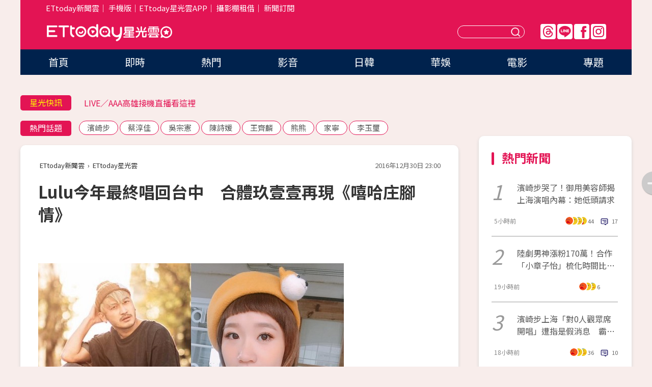

--- FILE ---
content_type: text/html; charset=utf-8
request_url: https://star.ettoday.net/news/839911
body_size: 16379
content:

<!DOCTYPE html>
<html lang="zh-Hant" prefix="og:http://ogp.me/ns#" itemscope itemtype="http://schema.org/NewsArticle">


<head>
<!-- 非共用meta 開始 -->
    <!--網頁基本meta data-->    
        <link rel="amphtml" href="https://star.ettoday.net/amp/amp_news.php7?news_id=839911">
        <title>Lulu今年最終唱回台中　合體玖壹壹再現《嘻哈庄腳情》 | ETtoday星光雲 | ETtoday新聞雲</title>
    <link rel="canonical" itemprop="mainEntityOfPage" href="https://star.ettoday.net/news/839911" />
    <meta property="og:url" itemprop="url" content="https://star.ettoday.net/news/839911" />
    <meta property="og:title" itemprop="name" content="Lulu今年最終唱回台中　合體玖壹壹再現《嘻哈庄腳情》 | ETtoday星光雲 | ETtoday新聞雲" />
    <meta property="og:image" itemprop="image" content="https://cdn2.ettoday.net/images/2245/e2245673.jpg" />
    <meta property="og:type" content="article" />
    <meta name="description" content="新生代人氣主持人Kid、Lulu今年首次一起主持跨年晚會，將在台中洲際棒球場與陳大天、邵庭聯手主持。從小在台中長大的Lulu，難得回鄉主持跨年笑說，爸媽比她還high，還將與玖壹壹一起演唱《嘻哈庄腳情》，她說要帶來新年特別版，也是各地跨年唯一合體表演，令人引頸期盼。(Lulu,Kid,2017跨年)" />
    <meta property="og:description" itemprop="description" content="新生代人氣主持人Kid、Lulu今年首次一起主持跨年晚會，將在台中洲際棒球場與陳大天、邵庭聯手主持。從小在台中長大的Lulu，難得回鄉主持跨年笑說，爸媽比她還high，還將與玖壹壹一起演唱《嘻哈庄腳情》，她說要帶來新年特別版，也是各地跨年唯一合體表演，令人引頸期盼。" />
    
    <!-- 新聞資訊(系統站內頁專用) 開始 -->
    <meta name="section" property="article:section" content="影劇" />    
        <meta name="subsection" itemprop="articleSection" content="影劇" />
    <meta property="dable:item_id" content="839911">
    <meta name="pubdate" itemprop="dateCreated" itemprop="datePublished" property="article:published_time" content="2016-12-30T23:00:00+08:00" />
    <meta name="lastmod" itemprop="dateModified" http-equiv="last-modified" content="2016-12-30T21:57:58+08:00" />
    <meta name="source" itemprop="author" content="ETtoday星光雲" />
    <meta name="dcterms.rightsHolder" content="ETtoday新聞雲">
    <meta name="author" content="ETtoday新聞雲" />
    <meta property="article:author" content="https://www.facebook.com/ETtodaySTAR" />
    <meta name="news_keywords" itemprop="keywords" content="Lulu,Kid,2017跨年">
    <!-- 新聞資訊(系統站內頁專用) 結束 -->

    <!-- JSON-LD-(系統站內頁專用) 開始 -->
    <script type="application/ld+json">
        {
            "@context": "https://schema.org",
            "@type": "NewsArticle",
            "mainEntityOfPage": "https://star.ettoday.net/news/839911",
            "headline": "Lulu今年最終唱回台中　合體玖壹壹再現《嘻哈庄腳情》",
            "url": "https://star.ettoday.net/news/839911",
            "thumbnailUrl": "https://cdn2.ettoday.net/images/2245/e2245673.jpg",
            "articleSection":"影劇",
            "creator": ["53-黃子瑋","53"],
            "image":{
                "@type":"ImageObject",
                "url":"https://cdn2.ettoday.net/images/2245/e2245673.jpg"
            },
            "dateCreated": "2016-12-30T23:00:00+08:00",
            "datePublished": "2016-12-30T23:00:00+08:00",
            "dateModified": "2016-12-30T21:57:58+08:00",
            "publisher": {
                "@type": "Organization",
                "name": "ETtoday新聞雲",
            "logo": {
                "@type": "ImageObject",
                "url": "https://cdn2.ettoday.net/style/star2024/images/push.jpg"
                }
            },
            "author":{
                "@type":"Organization",
                "name":"ETtoday新聞雲",
                "url":"https://www.ettoday.net/"
            },
            "speakable":{
            "@type": "SpeakableSpecification",
            "xpath": [
                "/html/head/meta[@property='og:title']/@content",
                "/html/head/meta[@property='og:description']/@content"
               ]
            },
            "keywords":["Lulu","Kid","2017跨年"],
            "description": "新生代人氣主持人Kid、Lulu今年首次一起主持跨年晚會，將在台中洲際棒球場與陳大天、邵庭聯手主持。從小在台中長大的Lulu，難得回鄉主持跨年笑說，爸媽比她還high，還將與玖壹壹一起演唱《嘻哈庄腳情》，她說要帶來新年特別版，也是各地跨年唯一合體表演，令人引頸期盼。(Lulu,Kid,2017跨年)"
        }
        </script>
    <!-- JSON-LD-(系統站內頁專用) 結束 -->

  

  <!--GTM DataLayer 開始-->
  <script>
    dataLayer = [{ 
      'csscode': 'star',
      'page-id': '839911',
      'category-id': '9',
      'category-name1': '影劇',
      'category-name2': '影劇',
      'dept-name': '娛樂中心',
      'author-id': '53',
      'author-name': '黃子瑋',
      'readtype': 'PC',
      'pagetype': 'news',
      'et_token': '11732e9d4b242abcd4b55cbdb316bec9'
    }];
  </script>
  <!--GTM DataLayer 結束-->
<!-- 非共用meta 結束 -->



<!-- 共用meta 開始 -->
  <meta charset="utf-8">
  <!-- 特定頁面 or 編採不給搜尋引擎蒐錄 開始 -->
    <meta name="robots" content="index,follow,noarchive"/>
    <!-- 特定頁面 or 編採不給搜尋引擎蒐錄 結束 -->
  <meta name="viewport" content="width=1300"/>  
  <link rel="apple-touch-icon" sizes="180x180" href="//cdn2.ettoday.net/style/star2024/images/touch-icon.png" />
  <link rel="shortcut icon" sizes="192x192" href="//cdn2.ettoday.net/style/star2024/images/touch-icon.png" />
  <link rel="alternate" type="application/rss+xml" title="ETtoday《影劇新聞》" href="https://feeds.feedburner.com/ettoday/star" />
  
  <!-- ★社群分享專用 開始★ -->
  <!-- ★dns-prefetch 開始★ -->
  <link rel="dns-prefetch" href="//ad.ettoday.net">
  <link rel="dns-prefetch" href="//ad1.ettoday.net">
  <link rel="dns-prefetch" href="//ad2.ettoday.net">
  <link rel="dns-prefetch" href="//cache.ettoday.net">
  <link rel="dns-prefetch" href="//static.ettoday.net">
  <link rel="dns-prefetch" href="//cdn1.ettoday.net">
  <link rel="dns-prefetch" href="//cdn2.ettoday.net">
  <!-- ★dns-prefetch 結束★ -->
  <meta property="og:locale" content="zh_TW" />
  <meta property="fb:app_id" content="146858218737386" />
  <meta property="article:publisher" content="https://www.facebook.com/ETtodaySTAR" />
  <meta property="og:site_name" name="application-name" content="ETtoday星光雲" />
  <!-- ★社群分享專用 結束★-->

  <!-- ★CSS、JS開始★ -->
  <link rel="stylesheet" href="//cdn2.ettoday.net/style/star2024/css/style.css" type="text/css" />
  <script src="//cdn2.ettoday.net/style/star2024/js/all.js"></script>
  <!-- DFP code -->
  <script type="text/javascript" src="//cdn2.ettoday.net/dfp/dfp-gpt.js"></script>
  <!-- ★CSS、JS結束★ -->

  <!-- Google Tag Manager 開始 -->
  <script>
    (function (w, d, s, l, i) {
      w[l] = w[l] || []; w[l].push({
        'gtm.start':
          new Date().getTime(), event: 'gtm.js'
      }); var f = d.getElementsByTagName(s)[0],
        j = d.createElement(s), dl = l != 'dataLayer' ? '&l=' + l : ''; j.async = true; j.src =
          'https://www.googletagmanager.com/gtm.js?id=' + i + dl; f.parentNode.insertBefore(j, f);
    })(window, document, 'script', 'dataLayer', 'GTM-WQPR4PC');
  </script>
  <!-- Google Tag Manager 結束 -->
  
  <!-- Global site tag (gtag.js) - Google Analytics 開始 -->
  <script async src="https://www.googletagmanager.com/gtag/js?id=G-JQNDWD28RZ"></script>
  <script>
    window.dataLayer = window.dataLayer || [];
    function gtag() { dataLayer.push(arguments); }
    gtag('js', new Date());
  </script>
  <!-- Global site tag (gtag.js) - Google Analytics 結束 --><!-- 共用meta 結束 -->




<!-- dmp.js 開始 -->
<script>
  var dmp_event_property   = "star";
  var dmp_id               = "839911";
  var dmp_name             = "Lulu今年最終唱回台中　合體玖壹壹再現《嘻哈庄腳情》";
  var dmp_keywords         = "Lulu,Kid,2017跨年";
  var dmp_publish_date     = "2016-12-30 23:00:00";
  var dmp_modified_date    = "2016-12-30 21:57:58";
  var dmp_category_id_list = "9_9";
  var dmp_is_editor_rec    = "0";
  var dmp_et_token         = "11732e9d4b242abcd4b55cbdb316bec9";
  var dmp_event_id         = "";
</script>
<script src="//cdn2.ettoday.net/jquery/dmp/news.js"></script>
<!-- dmp.js 結束 --> 

</head>

<body id="star" class="news-page news-839911">


<div id="fb-root"></div>


  <!-- wrapper_box 開始 -->
  <div class="wrapper_box">
    <!-- 模組 新聞內頁 分享按鈕 開始 -->
    <div id="et_sticky_pc">
      <ul>
          <li><a class="btn logo" href="https://star.ettoday.net/" title="回首頁">回首頁</a></li>
                    <li><a class="btn fb" href="javascript:;" onclick="window.open('//www.facebook.com/sharer/sharer.php?u='+encodeURIComponent('https://star.ettoday.net/news/839911?from=pc-newsshare-fb-fixed'),'facebook-share-dialog','width=626,height=436');" title="facebook">facebook</a></li>
          <li><a class="btn line" href="javascript:;" onclick="window.open('https://social-plugins.line.me/lineit/share?url='+encodeURIComponent('https://star.ettoday.net/news/839911?from=pc-newsshare-line-fixed'),'LINE','width=626,height=500');return false;" title="分享到LINE">Line</a></li>
          <li><a class="btn twitter" href="javascript:;" onclick="window.open('https://twitter.com/intent/tweet?text='+encodeURIComponent('Lulu今年最終唱回台中　合體玖壹壹再現《嘻哈庄腳情》')+'&url='+encodeURIComponent('https://star.ettoday.net/news/839911?from=pc-newsshare-twitter-fixed'),'Twittes','width=626,height=436');return false;">Twitter</a></li>
                    <li><a class="btn link" href="javascript:;" title="複製連結">複製連結</a></li>
      </ul>
  </div>
  <!-- 模組 新聞內頁 分享按鈕 結束 -->

    <!-- wrapper 開始 -->

    
    

    

      <!-- header_box 開始 -->
      

  <!-- 星光雲_轟天雷【影劇】 開始 -->
  <div class="wrapper">  
  <div id="star_thunder" class="pc_thunder">
    <script type="text/javascript">
      (function(){
        var ts = Math.random();
        document.write('<scr' + 'ipt type="text/javascript" src="https://ad.ettoday.net/ads.php?bid=star_thunder&rr='+ ts +'"></scr' + 'ipt>');
      })()
    </script>
  </div>    
  <!-- 星光雲_轟天雷【影劇】 結束 -->  

  <!-- 星光雲_雙門簾 開始 -->
  <div id="star_curtain" class="pc_curtain">
    <script type="text/javascript">
    (function(){
      var ts = Math.random();
      document.write('<scr' + 'ipt type="text/javascript" src="https://ad.ettoday.net/ads.php?bid=star_curtain&rr='+ ts +'"></scr' + 'ipt>');
    })()
    </script>
  </div>      
  <!-- 星光雲_雙門簾 結束 -->


<div class="header_box">

        <!-- ettop 開始 -->	
        <div class="ettop">
          <div class="inner">
            <div class="nav_1">
              <a href="https://www.ettoday.net/" target="_blank">ETtoday新聞雲</a>│
              <a href="#" onclick="location.replace('//www.ettoday.net/changeReadType.php?rtype=0&amp;rurl='+location.href);">手機版</a>│<a href="//www.ettoday.net/events/app/et_star.htm" target="_blank">ETtoday星光雲APP</a>│
              <a href="https://msg.ettoday.net/rd.php?id=5420">攝影棚租借</a>│
              <a href="https://www.ettoday.net/events/news-express/epaper.php">新聞訂閱</a>						
            </div>

          </div>
        </div>	
        <!-- ettop 結束 -->

        <!-- header 開始 -->
        <div class="header">
            <!-- main_logo 開始 -->
            <div class="main_logo"><a class="txt-hide" href="https://star.ettoday.net">ETtoday星光雲</a></div>
            <!-- main_logo 結束 -->

                        <!-- MOD_星光雲(PC)_版頭小橫幅(左) 開始 -->
            <div id="topic_170x50_02" class="pc_header">
              <script type="text/javascript">
              (function(){
                var ts = Math.random();
                document.write('<scr' + 'ipt type="text/javascript" src="https://ad1.ettoday.net/ads.php?bid=topic_170x50_02&rr='+ ts +'"></scr' + 'ipt>');
              })()
              </script>             
            </div>
            <!-- MOD_星光雲(PC)_版頭小橫幅(左) 結束 -->
            

                        <!-- 相信音樂_星光雲(PC)_版頭小橫幅(右) 開始 -->
            <div id="topic_170x50_01" class="pc_header">
              <script type="text/javascript">
              (function(){
                var ts = Math.random();
                document.write('<scr' + 'ipt type="text/javascript" src="https://ad1.ettoday.net/ads.php?bid=topic_170x50_01&rr='+ ts +'"></scr' + 'ipt>');
              })()
              </script>
            </div>
            <!-- 相信音樂_星光雲(PC)_版頭小橫幅(右) 結束 -->
            
            <!--menu_1 開始-->
            <div class="menu_1 clearfix">
                <a class="threads txt-hide" href="https://www.threads.net/@starettoday" target="_blank">Threads</a>
                <a class="line txt-hide" href="https://page.line.me/tqu0602i?openQrModal=true" target="_blank">Line</a>
                <a class="fb txt-hide" href="https://www.facebook.com/ETtodaySTAR" target="_blank">FB</a>
                <a class="ig txt-hide" href="https://www.instagram.com/starettoday/" target="_blank">IG</a>
            </div>
            <!--menu_1 結束-->

            
            <!-- search_box 開始-->
            <div class="search_box">
                <form method="GET" action="/search.php7">
                <input class="txt" type="text" name="keywords" placeholder="" />
                <button class="btn txt-hide">送出</button>
                </form>
            </div>
            <!-- search_box 結束-->
        </div>
        <!-- header 結束 -->

        <!-- main_nav 開始 -->
        <div class="main_nav">
          <ul>
                        <li class="" ><a href="https://star.ettoday.net/"  target="_self"  >首頁</a></li>            
                        <li class="" ><a href="/latest_news"  target="_self"  >即時</a></li>            
                        <li class="" ><a href="/hot-news"  target="_self"  >熱門</a></li>            
                        <li class="" ><a href="/video_list"  target="_self"  >影音</a></li>            
                        <li class="" ><a href="https://star.ettoday.net/star-category/%E6%97%A5%E9%9F%93"  target="_self"  >日韓</a></li>            
                        <li class="" ><a href="https://star.ettoday.net/star-category/%E8%8F%AF%E5%A8%9B"  target="_self"  >華娛</a></li>            
                        <li class="" ><a href="https://star.ettoday.net/star-category/%E9%9B%BB%E5%BD%B1"  target="_self"  >電影</a></li>            
                        <li class="" ><a href="/issue"  target="_self"  >專題</a></li>            
                      </ul>
        </div>
        <!-- main_nav 結束 -->
</div>

<!-- 星光雲_超級大橫幅 開始 -->
<div id="star_970x90" class="pc_billboard">
  <script type="text/javascript">
  (function(){
    var ts = Math.random();
    document.write('<scr' + 'ipt type="text/javascript" src="https://ad.ettoday.net/ads.php?bid=star_970x90&rr='+ ts +'"></scr' + 'ipt>');
  })()
  </script>
</div>
<!-- 星光雲_超級大橫幅 結束 -->

      <!-- header_box 結束 -->

      <!-- container_box 開始-->
      <div class="container_box">
        <!-- container 開始-->
        <div class="container">
          <!-- r1 開始-->
          <div class="r1 clearfix"> <!-- c1 開始-->
            <div class="c1">
              <!-- inner 開始-->
              <div class="inner">
                
                <!-- 星光快訊 ticker_1 開始-->
                
<div class="ticker_1 clearfix">
    <h3 class="title">星光快訊</h3>
    <!--滾動 開始-->
    <div class="run">
    <!--inner 開始-->
    <div class="inner">
                <!-- 組 -->
        <div class="piece"><a href="https://star.ettoday.net/news/3078455" target="_blank">王仁甫女兒19歲了！馬拉松規格慶生</a></div>
        <!-- 組 -->
                <!-- 組 -->
        <div class="piece"><a href="https://star.ettoday.net/news/3078418" target="_blank">LIVE／AAA高雄接機直播看這裡</a></div>
        <!-- 組 -->
                <!-- 組 -->
        <div class="piece"><a href="https://star.ettoday.net/news/3078394" target="_blank">高雄AAA卡司、直播、流程一次看</a></div>
        <!-- 組 -->
                <!-- 組 -->
        <div class="piece"><a href="https://goo.gl/HpctKi" target="_blank">接收娛樂大小事！加入星光雲LINE好友⭐</a></div>
        <!-- 組 -->
            </div>
    <!--inner 結束-->
    </div>
    <!--滾動 結束-->
</div>                <!-- 星光快訊 ticker_1 結束-->

                
                <!-- part_txt_1 熱門話題 開始-->
                <div class="part_txt_1">
    <h2 class="title">熱門話題</h2>
    <div class="box_0">
    <a href="/tag/%E6%BF%B1%E5%B4%8E%E6%AD%A5">濱崎步</a> <a href="/tag/%E8%94%A1%E6%B7%B3%E4%BD%B3">蔡淳佳</a> <a href="/tag/%E5%90%B3%E5%AE%97%E6%86%B2">吳宗憲</a> <a href="/tag/%E9%99%B3%E8%A9%A9%E5%AA%9B">陳詩媛</a> <a href="/tag/%E7%8E%8B%E9%BD%8A%E9%BA%9F">王齊麟</a> <a href="/tag/%E7%86%8A%E7%86%8A">熊熊</a> <a href="/tag/%E5%AE%B6%E5%AF%A7">家寧</a> <a href="/tag/%E6%9D%8E%E7%8E%89%E7%92%BD">李玉璽</a>     </div>
</div>                <!-- part_txt_1 熱門話題 結束-->
                
                <!-- 新聞模組 block_a 開始 -->
                <div class="block_a">
                  <!--breadcrumb_box 開始-->
                  <div class="breadcrumb_box clearfix">
                    <!--麵包屑 開始-->
                    <div class="menu_bread_crumb" itemscope itemtype="http://schema.org/BreadcrumbList">
                        <!-- 第一層 開始 -->
                        <div itemscope itemtype="http://schema.org/ListItem" itemprop="itemListElement">
                            <a itemscope itemtype="http://schema.org/Thing" itemprop="item" href="https://www.ettoday.net/" id="https://www.ettoday.net/" >
                                <span itemprop="name">ETtoday新聞雲</span>
                            </a>
                            <meta itemprop="position" content="1" />
                        </div>
                        <!-- 第一層 結束 -->
                        ›
                        <!-- 第二層 開始 -->
                        <div itemscope itemtype="http://schema.org/ListItem" itemprop="itemListElement">
                            <a itemscope itemtype="http://schema.org/Thing" itemprop="item" href="https://star.ettoday.net/" id="https://star.ettoday.net/">
                                <span itemprop="name">ETtoday星光雲</span>
                            </a>
                            <meta itemprop="position" content="2" />
                        </div>
                        <!-- 第二層 結束 -->
                    </div>
                    <!--麵包屑 結束-->
                    <!--時間 開始-->
                    <time class="date" itemprop="datePublished" datetime="2016-12-30T23:00:00+08:00">2016年12月30日 23:00</time>
                    <!--時間 結束-->
                  </div>
                  <!--breadcrumb_box 結束-->
                  <!--新聞模組 module_1 開始-->
                  <article class="module_1">
                    <!--網站logo 列印時出現 開始-->
                    <div class="site_logo" style="display:none;">
                        <link href="//cdn2.ettoday.net/style/star2024/css/print.css" rel="stylesheet" type="text/css" media="print"/>
                        <img src="//cdn2.ettoday.net/style/star2024/images/logo_print.png"/>
                    </div>
                    <!--網站logo 列印時出現 結束-->
                    <!--標題 開始-->
                    <header>
                      <h1 class="title" itemprop="headline">
                          Lulu今年最終唱回台中　合體玖壹壹再現《嘻哈庄腳情》                      </h1>
                    </header>
                    <!--標題 結束-->

                                        <!-- 星光雲PC&M_文字廣告(上)(★特開★) 開始 -->
                    <div id="star_text_1" class="text_ad_top ad_txt_1">
                      <script type="text/javascript">
                      (function(){
                        var ts = Math.random();
                        document.write('<scr' + 'ipt type="text/javascript" src="https://ad.ettoday.net/ads.php?bid=star_text_1&rr='+ ts +'"></scr' + 'ipt>');
                      })()
                      </script>
                    </div>
                    <!-- 星光雲PC&M_文字廣告(上)(★特開★) 開始 -->
                    
                    <!--各頻道PC 文首分享 開始-->
                    <!--模組 et_social_1 開始-->
<div class="et_social_1">
	<!-------成人警告 開始----------->
		<!-------成人警告 結束----------->

	<!-- menu 開始 -->
		<!-- <div class="menu">
		<div class="fb-like" data-href="https://star.ettoday.net/news/839911" data-width=""
			data-layout="box_count" data-action="like" data-size="large" data-share="false"></div>
	</div> -->
		<!-- menu 結束 -->
</div>
<!--模組 et_social_1 結束-->
                    <!--各頻道PC 文首分享 結束-->

                    
                    <!-- 投票 文章前 開始 -->
                                        <!-- 投票 文章前 結束 -->

                    <!--本文 開始-->
                    <div class="story">
                      <p><img src="https://cdn2.ettoday.net/images/2245/d2245673.jpg" width="600" height="450" alt="" /></p>
<p><strong>▲Kid、Lulu主持台中洲際棒球場跨年晚會。（圖／取自Kid、lulu紛絲團）<br type="_moz" />
</strong></p>
<p>記者黃子瑋／台北報導</p>
<p>新生代人氣主持人Kid、Lulu今年首次一起主持跨年晚會，將在台中洲際棒球場與陳大天、邵庭聯手主持。從小在台中長大的Lulu，難得回鄉主持跨年笑說，爸媽比她還high，還將與玖壹壹一起演唱《嘻哈庄腳情》，她說要帶來新年特別版，也是各地跨年唯一合體表演，令人引頸期盼。</p>
<p>今年堪稱豐收年的玖壹壹，除了在台北市府跨年擔任開場嘉賓，一結束馬上就要趕到台中，30日彩排時表示，非常開心終於能回到自己家鄉表演，所以也特別準備了華麗的出場，請粉絲們拭目以待！他們將一連帶來8首經典歌曲，包括癡情男子漢、打鐵、再會中港路等。</p>
    <!-- 新聞中_巨幅 start-->
    <div class="ad_in_news" style="mragin:10px auto;text-align:center">
     <div class="ad_readmore">[廣告]請繼續往下閱讀...</div>
     <script language="JavaScript" type="text/javascript">
      var ts = Math.random();
      document.write('<scr' + 'ipt language="JavaScript" type="text/javascript" src="https://ad.ettoday.net/ads.php?bid=star_in_news_1&rr='+ ts +'"></scr' + 'ipt>');
     </script>
    </div>
    <!-- 新聞中_巨幅 end-->
    
<p><img src="https://cdn2.ettoday.net/images/2245/d2245628.jpg" width="600" height="450" alt="" /></p>
<p><strong>▲玖壹壹30日下午為台中跨年彩排。（圖／中視）<br type="_moz" />
</strong></p>
<p>同樣身為台中人的韋禮安今年還要趕到台南開唱，所以跨年前已先安排和家人吃飯。距離他上回在台中跨年已經2、3年，所以再回到家鄉特別溫馨。至於台中美食，Lulu推薦台中在地美食大麵羹給大家，韋禮安則是喜歡豐仁冰，玖壹壹則是大推滷肉義，說每次回台中一定會去吃，怎麼吃都不膩。</p>
<p>另外，台中另一跨年場地在麗寶樂園，由中天電視轉播，董事長樂團和九天民俗技藝團30日下午現身彩排，兩團將首度跨界登台演出，董事長樂團感到非常興奮：「把傳統民俗技藝與搖滾樂結合在一起絕對獨一無二，希望能讓全世界各個舞台，看到台式新美學。」董事長今年要趕3場表演，完全不擔心時間，「他們是地頭蛇（九天），在地人會告訴我們捷徑」，大鈞也笑說「趕場是好事」並先預告明年會很忙碌。</p>
<p><img src="https://cdn2.ettoday.net/images/2245/d2245626.jpg" width="600" height="450" alt="" /></p>
<p><strong>▲董事長樂團將在台中麗寶樂園跨年。（圖／中天）</strong></p>                    </div>
                    <!--本文 結束-->

                    <!-- BigGo 開始 -->
<script src="https://cdn2.ettoday.net/ad/biggo/biggo_body.js"></script>
<!-- BigGo 結束 -->
        <img src="https://www.ettoday.net/source/et_track.php7" width="0" height="0" style="display:none;">

                    
                                                  
                    


                    <!-- 投票 文章後 開始 -->
                                          <!-- 投票 文章後 結束 -->

                      
                    

                  </article>
                  <!--新聞模組 module_1 結束-->

                  <!--各頻道PC 文末分享 開始-->
                  <!--模組 et_social_2、et_social_3 共用 CSS 開始-->
<link rel="stylesheet" href="https://cdn2.ettoday.net/style/et_common/css/social_sharing_2.css">
<!--模組 et_social_2、et_social_3 共用 CSS 結束-->

<!--模組 et_social_2 開始-->
<div class="et_social_2">
	<p>分享給朋友：</p>
	<!-- menu 開始 -->
	<div class="menu">
				<a href="javascript:;" onclick="window.open('https://www.facebook.com/sharer/sharer.php?u='+encodeURIComponent('https://star.ettoday.net/news/839911')+'?from=pc-newsshare-fb','facebook-share-dialog','width=626,height=436');return false;" class="facebook" title="分享到Facebook"></a>
		<a href="javascript:;" onclick="window.open('https://social-plugins.line.me/lineit/share?url='+encodeURIComponent('https://star.ettoday.net/news/839911')+'?from=pc-newsshare-line','LINE','width=626,height=500');return false;" class="line" title="分享到LINE"></a>
		<a href="javascript:;" onclick="window.open('https://twitter.com/intent/tweet?text='+encodeURIComponent('Lulu今年最終唱回台中　合體玖壹壹再現《嘻哈庄腳情》')+'&url=https://star.ettoday.net/news/839911?from=pc-newsshare-twitter','Twittes','width=626,height=436');return false;" class="x" title="分享到X"></a>
				<a class="copy-link" title="複製連結"></a>
		<a class="print" onclick="window.print();" title="列印本頁"></a> 
				<a class="message scrollgo" title="點我留言" rel=".fb-comments"></a>
			</div>
	<!-- menu 結束 -->
</div>
<!--模組 et_social_2 結束-->

<!--模組 et_social_3 開始-->
<div class="et_social_3">
	<p>追蹤我們：</p>
	<!-- menu 開始 -->
	<div class="menu">
		<a href="https://www.facebook.com/ETtodaySTAR" class="facebook" title="追蹤Facebook粉絲團" target="_blank"></a>
		<a href="https://www.youtube.com/channel/UCX157UE-NdaUGQJDkQ-XKnw" class="youtube" title="訂閱YouTube" target="_blank"></a>
		<a href="https://www.instagram.com/starettoday/" class="instagram" title="追蹤IG" target="_blank"></a>
		<a href="https://line.me/R/ti/p/%40ETtoday" class="line" title="加LINE好友" target="_blank"></a>
		<a href="https://twitter.com/ettodaytw" class="x" title="追蹤X" target="_blank"></a>
		<a href="https://t.me/ETtodaynews" class="telegram" title="追蹤Telegram" target="_blank"></a>
	</div>
	<!-- menu 結束 -->
</div>
<!--模組 et_social_3 結束-->
                  <!--各頻道PC 文末分享 結束-->

                  <!-- tagbanner專區 開始 -->
                  <div class="tag-banner">
                     
                  </div>
                  <!-- tagbanner專區 結束 -->

                  <!-- 版權宣告 開始 -->
                  <p class="txt_1">※本文版權所有，非經授權，不得轉載。[<a href="//www.ettoday.net/member/clause_copyright.php" target="_blank">ETtoday著作權聲明</a>]※</p>
                  <!-- 版權宣告 結束 -->

                </div>
                <!--新聞模組 block_a 結束 -->


                
                <!--關鍵字 block_a 開始 -->
                <div class="block_a">
                  <h2 class="title_a">關鍵字</h2>
                  <!-- part_txt_3 開始-->
                  <div class="part_txt_3">                    
                  <a href="/tag/Lulu">Lulu</a><a href="/tag/Kid">Kid</a><a href="/tag/2017%E8%B7%A8%E5%B9%B4">2017跨年</a> 
                  </div>
                  <!-- part_txt_3 結束-->
                </div>
                <!--關鍵字 block_a 結束 -->

                
                

                            <!-- 星光雲_文章推薦模組_1 開始 -->
              <div class=" block_a">
                <div id="star_recirculation_1" class="recirculation">
                  <script type="text/javascript">
                  (function(){
                    var ts = Math.random();
                    document.write('<scr' + 'ipt type="text/javascript" src="https://ad.ettoday.net/ads.php?bid=star_recirculation_1&rr='+ ts +'"></scr' + 'ipt>');
                  })()
                  </script>
                </div>
              </div>
              <!-- 星光雲_文章推薦模組_1 結束 -->
              
              <!-- 推薦閱讀 block_a 開始-->
              <div class="block_a recomm-news">
                <h2 class="title_a">推薦閱讀</h2>
                <!-- part_pictxt_1 開始-->
                <div class="part_pictxt_1 clearfix">

                                  
                  <!-- 組 -->
                  <div class="box_0">
                    <div class="pic">
                      <a href="https://star.ettoday.net/news/839383" title="浩角翔起不合還能走13年...　阿翔吐「催淚真心話」" target="_blank"><img src="//cdn2.ettoday.net/style/misc/loading_300x225.gif" data-original="https://cdn2.ettoday.net/images/1743/d1743251.jpg" alt="浩角翔起不合還能走13年...　阿翔吐「催淚真心話」" /></a>
                    </div>
                    <h3><a href="https://star.ettoday.net/news/839383" target="_blank">浩角翔起不合還能走13年...　阿翔吐「催淚真心話」</a></h3>                    
                    <p class="time">12/30 07:58</p>
                  </div>
                  <!-- 組 -->
                
                                    
                  <!-- 組 -->
                  <div class="box_0">
                    <div class="pic">
                      <a href="https://star.ettoday.net/news/839438" title="浩子凍傷腳逼出阿翔「真情反應」　淚崩承諾：永不拆夥" target="_blank"><img src="//cdn2.ettoday.net/style/misc/loading_300x225.gif" data-original="https://cdn2.ettoday.net/images/2244/d2244090.jpg" alt="浩子凍傷腳逼出阿翔「真情反應」　淚崩承諾：永不拆夥" /></a>
                    </div>
                    <h3><a href="https://star.ettoday.net/news/839438" target="_blank">浩子凍傷腳逼出阿翔「真情反應」　淚崩承諾：永不拆夥</a></h3>                    
                    <p class="time">12/30 10:06</p>
                  </div>
                  <!-- 組 -->
                
                                    
                  <!-- 組 -->
                  <div class="box_0">
                    <div class="pic">
                      <a href="https://star.ettoday.net/news/838905" title="T.O.P倒數入伍哭了！　GD不捨道別「你是永遠的家人」" target="_blank"><img src="//cdn2.ettoday.net/style/misc/loading_300x225.gif" data-original="https://cdn2.ettoday.net/images/2242/d2242553.jpg" alt="T.O.P倒數入伍哭了！　GD不捨道別「你是永遠的家人」" /></a>
                    </div>
                    <h3><a href="https://star.ettoday.net/news/838905" target="_blank">T.O.P倒數入伍哭了！　GD不捨道別「你是永遠的家人」</a></h3>                    
                    <p class="time">12/29 15:54</p>
                  </div>
                  <!-- 組 -->
                
                                    
                  <!-- 組 -->
                  <div class="box_0">
                    <div class="pic">
                      <a href="https://star.ettoday.net/news/839332" title="謝欣穎街頭哈菸！　與前男友「情侶裝」吃鍋" target="_blank"><img src="//cdn2.ettoday.net/style/misc/loading_300x225.gif" data-original="https://cdn2.ettoday.net/images/2145/d2145591.jpg" alt="謝欣穎街頭哈菸！　與前男友「情侶裝」吃鍋" /></a>
                    </div>
                    <h3><a href="https://star.ettoday.net/news/839332" target="_blank">謝欣穎街頭哈菸！　與前男友「情侶裝」吃鍋</a></h3>                    
                    <p class="time">12/30 00:43</p>
                  </div>
                  <!-- 組 -->
                
                                    
                  <!-- 組 -->
                  <div class="box_0">
                    <div class="pic">
                      <a href="https://star.ettoday.net/news/839381" title="這些明星真的交往過！陸第一狗仔爆「楊洋是重點任務」" target="_blank"><img src="//cdn2.ettoday.net/style/misc/loading_300x225.gif" data-original="https://cdn2.ettoday.net/images/2244/d2244034.jpg" alt="這些明星真的交往過！陸第一狗仔爆「楊洋是重點任務」" /></a>
                    </div>
                    <h3><a href="https://star.ettoday.net/news/839381" target="_blank">這些明星真的交往過！陸第一狗仔爆「楊洋是重點任務」</a></h3>                    
                    <p class="time">12/30 08:03</p>
                  </div>
                  <!-- 組 -->
                
                                    
                  <!-- 組 -->
                  <div class="box_0">
                    <div class="pic">
                      <a href="https://star.ettoday.net/news/839460" title="余文樂：一輩子不忘小蝌蚪...認愛女友　周冬雨獻祝福" target="_blank"><img src="//cdn2.ettoday.net/style/misc/loading_300x225.gif" data-original="https://cdn2.ettoday.net/images/1830/d1830312.jpg" alt="余文樂：一輩子不忘小蝌蚪...認愛女友　周冬雨獻祝福" /></a>
                    </div>
                    <h3><a href="https://star.ettoday.net/news/839460" target="_blank">余文樂：一輩子不忘小蝌蚪...認愛女友　周冬雨獻祝福</a></h3>                    
                    <p class="time">12/30 11:27</p>
                  </div>
                  <!-- 組 -->
                
                                    
                  <!-- 組 -->
                  <div class="box_0">
                    <div class="pic">
                      <a href="https://finance.ettoday.net/news/837414" title="台股開高走低　專家：年底前狹幅盤整格局不變" target="_blank"><img src="//cdn2.ettoday.net/style/misc/loading_300x225.gif" data-original="https://cdn2.ettoday.net/images/1777/d1777252.jpg" alt="台股開高走低　專家：年底前狹幅盤整格局不變" /></a>
                    </div>
                    <h3><a href="https://finance.ettoday.net/news/837414" target="_blank">台股開高走低　專家：年底前狹幅盤整格局不變</a></h3>                    
                    <p class="time">12/27 16:40</p>
                  </div>
                  <!-- 組 -->
                
                                    
                  <!-- 組 -->
                  <div class="box_0">
                    <div class="pic">
                      <a href="https://star.ettoday.net/news/839532" title="「季老師」方岑罹帕金森氏症！　抽搐拍本土劇爆哭崩潰" target="_blank"><img src="//cdn2.ettoday.net/style/misc/loading_300x225.gif" data-original="https://cdn2.ettoday.net/images/2244/d2244361.jpg" alt="「季老師」方岑罹帕金森氏症！　抽搐拍本土劇爆哭崩潰" /></a>
                    </div>
                    <h3><a href="https://star.ettoday.net/news/839532" target="_blank">「季老師」方岑罹帕金森氏症！　抽搐拍本土劇爆哭崩潰</a></h3>                    
                    <p class="time">12/30 12:16</p>
                  </div>
                  <!-- 組 -->
                
                                    
                  <!-- 組 -->
                  <div class="box_0">
                    <div class="pic">
                      <a href="https://star.ettoday.net/news/839605" title="1年前圓山站百人前求婚成功　《大學生》逸祥遭兵變！" target="_blank"><img src="//cdn2.ettoday.net/style/misc/loading_300x225.gif" data-original="https://cdn2.ettoday.net/images/1145/d1145507.jpg" alt="1年前圓山站百人前求婚成功　《大學生》逸祥遭兵變！" /></a>
                    </div>
                    <h3><a href="https://star.ettoday.net/news/839605" target="_blank">1年前圓山站百人前求婚成功　《大學生》逸祥遭兵變！</a></h3>                    
                    <p class="time">12/30 14:32</p>
                  </div>
                  <!-- 組 -->
                
                                    
                  <!-- 組 -->
                  <div class="box_0">
                    <div class="pic">
                      <a href="https://star.ettoday.net/news/839384" title="劉在錫13獎打破紀錄！　5分鐘感言讓全場起立鼓掌" target="_blank"><img src="//cdn2.ettoday.net/style/misc/loading_300x225.gif" data-original="https://cdn2.ettoday.net/images/2243/d2243896.jpg" alt="劉在錫13獎打破紀錄！　5分鐘感言讓全場起立鼓掌" /></a>
                    </div>
                    <h3><a href="https://star.ettoday.net/news/839384" target="_blank">劉在錫13獎打破紀錄！　5分鐘感言讓全場起立鼓掌</a></h3>                    
                    <p class="time">12/30 09:26</p>
                  </div>
                  <!-- 組 -->
                
                                    
                  <!-- 組 -->
                  <div class="box_0">
                    <div class="pic">
                      <a href="https://star.ettoday.net/news/3078263" title="濱崎步哭了！　御用美容師還原「無人演唱會」內幕：她低頭求大家" target="_blank"><img src="//cdn2.ettoday.net/style/misc/loading_300x225.gif" data-original="https://cdn2.ettoday.net/images/8521/d8521406.webp" alt="濱崎步哭了！　御用美容師還原「無人演唱會」內幕：她低頭求大家" /></a>
                    </div>
                    <h3><a href="https://star.ettoday.net/news/3078263" target="_blank">濱崎步哭了！　御用美容師還原「無人演唱會」內幕：她低頭求大家</a></h3>                    
                    <p class="time">5小時前</p>
                  </div>
                  <!-- 組 -->
                
                                    
                  <!-- 組 -->
                  <div class="box_0">
                    <div class="pic">
                      <a href="https://star.ettoday.net/news/3077725" title="陸劇男神一個月漲粉170萬！合作「小章子怡」梳化時間比女主角長" target="_blank"><img src="//cdn2.ettoday.net/style/misc/loading_300x225.gif" data-original="https://cdn2.ettoday.net/images/8520/d8520112.webp" alt="陸劇男神一個月漲粉170萬！合作「小章子怡」梳化時間比女主角長" /></a>
                    </div>
                    <h3><a href="https://star.ettoday.net/news/3077725" target="_blank">陸劇男神一個月漲粉170萬！合作「小章子怡」梳化時間比女主角長</a></h3>                    
                    <p class="time">19小時前</p>
                  </div>
                  <!-- 組 -->
                
                  
                </div>
                <!-- part_pictxt_1 結束-->
              </div>
              <!-- 推薦閱讀 block_a 結束-->

              

              <!-- 熱門影音 block_a 開始-->
              <div class="block_a">
                <h2 class="title_a">熱門影音</h2>
                <!--gallery_2 開始-->
                <div class="gallery_2">
                  <!--run 開始-->
                  <div class="run">
                    <!--inner-->
                    <div class="inner">
                                          <!-- 組 -->
                      <div class="piece">
                        <a class="link" href="https://star.ettoday.net/video/485987" title="ELLA超感性突然落淚　邊哭還能邊吵架XD" target="_blank">
                          <div class="pic"><img src="https://cdn2.ettoday.net/film/images/485/c485987.webp" alt="ELLA超感性突然落淚　邊哭還能邊吵架XD" /></div>
                          <h3>ELLA超感性突然落淚　邊哭還能邊吵架XD</h3>
                        </a>
                      </div>
                      <!-- 組 -->
                                          <!-- 組 -->
                      <div class="piece">
                        <a class="link" href="https://star.ettoday.net/video/485980" title="許瑋甯捧花超搶手！　邱澤開啟「護妻模式」" target="_blank">
                          <div class="pic"><img src="https://cdn2.ettoday.net/film/images/485/c485980.webp" alt="許瑋甯捧花超搶手！　邱澤開啟「護妻模式」" /></div>
                          <h3>許瑋甯捧花超搶手！　邱澤開啟「護妻模式」</h3>
                        </a>
                      </div>
                      <!-- 組 -->
                                          <!-- 組 -->
                      <div class="piece">
                        <a class="link" href="https://star.ettoday.net/video/397417" title="許瑋甯放閃邱澤 甜笑說：他很愛我♥" target="_blank">
                          <div class="pic"><img src="https://cdn2.ettoday.net/film/images/397/c397417.webp" alt="許瑋甯放閃邱澤 甜笑說：他很愛我♥" /></div>
                          <h3>許瑋甯放閃邱澤 甜笑說：他很愛我♥</h3>
                        </a>
                      </div>
                      <!-- 組 -->
                                          <!-- 組 -->
                      <div class="piece">
                        <a class="link" href="https://star.ettoday.net/video/486075" title="顏志琳曾在涼山特勤隊服役　玩夜市射氣球百發百中" target="_blank">
                          <div class="pic"><img src="https://cdn2.ettoday.net/film/images/486/c486075.webp" alt="顏志琳曾在涼山特勤隊服役　玩夜市射氣球百發百中" /></div>
                          <h3>顏志琳曾在涼山特勤隊服役　玩夜市射氣球百發百中</h3>
                        </a>
                      </div>
                      <!-- 組 -->
                                          <!-- 組 -->
                      <div class="piece">
                        <a class="link" href="https://star.ettoday.net/video/485967" title="依依爸媽曾反對她跟納豆交往 　「不讓他踏入家門一步」" target="_blank">
                          <div class="pic"><img src="https://cdn2.ettoday.net/film/images/485/c485967.webp" alt="依依爸媽曾反對她跟納豆交往 　「不讓他踏入家門一步」" /></div>
                          <h3>依依爸媽曾反對她跟納豆交往 　「不讓他踏入家門一步」</h3>
                        </a>
                      </div>
                      <!-- 組 -->
                                          <!-- 組 -->
                      <div class="piece">
                        <a class="link" href="https://star.ettoday.net/video/485993" title="S.H.E跨年合體開趴　ELLA爆Selina「當垃圾」" target="_blank">
                          <div class="pic"><img src="https://cdn2.ettoday.net/film/images/485/c485993.webp" alt="S.H.E跨年合體開趴　ELLA爆Selina「當垃圾」" /></div>
                          <h3>S.H.E跨年合體開趴　ELLA爆Selina「當垃圾」</h3>
                        </a>
                      </div>
                      <!-- 組 -->
                                          <!-- 組 -->
                      <div class="piece">
                        <a class="link" href="https://star.ettoday.net/video/486091" title="利特鬆口想在台置產　喊「我的家就在這裡」" target="_blank">
                          <div class="pic"><img src="https://cdn2.ettoday.net/film/images/486/c486091.webp" alt="利特鬆口想在台置產　喊「我的家就在這裡」" /></div>
                          <h3>利特鬆口想在台置產　喊「我的家就在這裡」</h3>
                        </a>
                      </div>
                      <!-- 組 -->
                                          <!-- 組 -->
                      <div class="piece">
                        <a class="link" href="https://star.ettoday.net/video/485832" title="濱崎步無人演唱會現場照曝光！　對1萬4空座位開唱：史上最難忘" target="_blank">
                          <div class="pic"><img src="https://cdn2.ettoday.net/film/images/485/c485832.webp" alt="濱崎步無人演唱會現場照曝光！　對1萬4空座位開唱：史上最難忘" /></div>
                          <h3>濱崎步無人演唱會現場照曝光！　對1萬4空座位開唱：史上最難忘</h3>
                        </a>
                      </div>
                      <!-- 組 -->
                                          <!-- 組 -->
                      <div class="piece">
                        <a class="link" href="https://star.ettoday.net/video/468282" title="依依婚禮誓詞逼哭納豆「怎麼可能有人不喜歡你」" target="_blank">
                          <div class="pic"><img src="https://cdn2.ettoday.net/film/images/468/c468282.webp" alt="依依婚禮誓詞逼哭納豆「怎麼可能有人不喜歡你」" /></div>
                          <h3>依依婚禮誓詞逼哭納豆「怎麼可能有人不喜歡你」</h3>
                        </a>
                      </div>
                      <!-- 組 -->
                                          <!-- 組 -->
                      <div class="piece">
                        <a class="link" href="https://star.ettoday.net/video/485275" title="70歲任達華摔倒「3秒自救」 反應被讚爆：身手敏捷" target="_blank">
                          <div class="pic"><img src="https://cdn2.ettoday.net/film/images/485/c485275.webp" alt="70歲任達華摔倒「3秒自救」 反應被讚爆：身手敏捷" /></div>
                          <h3>70歲任達華摔倒「3秒自救」 反應被讚爆：身手敏捷</h3>
                        </a>
                      </div>
                      <!-- 組 -->
                                        </div>
                    <!--inner-->
                  </div>
                  <!--run 結束-->
                </div>
                <!--gallery_2 結束-->

                <!-- part_pictxt_3 開始-->
                <div class="part_pictxt_3 clearfix">
                  
                                  <!-- 組 -->
                  <div class="box_0">
                    <div class="pic">
                      <a href="https://star.ettoday.net/video/485992" title="Selina「遭疑懷二寶」ELLA爆氣XD　曝勁寶音樂才華傲：遺傳到我" target="_blank"><img src="https://cdn2.ettoday.net/style/misc/loading_300x169.gif" data-original="https://cdn2.ettoday.net/film/images/485/c485992.webp" alt="Selina「遭疑懷二寶」ELLA爆氣XD　曝勁寶音樂才華傲：遺傳到我" /></a>
                    </div>
                    <h3><a href="https://star.ettoday.net/video/485992" title="Selina「遭疑懷二寶」ELLA爆氣XD　曝勁寶音樂才華傲：遺傳到我">Selina「遭疑懷二寶」ELLA爆氣XD　曝勁寶音樂才華傲：遺傳到我</a>
                    </h3>
                  </div>
                  <!-- 組 -->                
                                </div>
                <!-- part_pictxt_3 結束-->

                <!-- more_box 開始-->
                <div class="more_box"><a class="more" href="https://star.ettoday.net/video_list" target="_blank">看更多</a></div>
                <!-- more_box 結束-->
              </div>
              <!-- 熱門影音 block_a 結束-->

              <!-- 開框 開始 -->
              <link rel="stylesheet" href="https://cdn2.ettoday.net/style/live-frame2018/etlive.css?20181214" type="text/css"/>
                   <script src="https://cdn2.ettoday.net/style/live-frame2018/etlive.js"></script>            <div class="video_frame">
                <h2 class="live_title"><a target="_blank" href="https://msg.ettoday.net/msg_liveshow.php?redir=https%3A%2F%2Fboba.ettoday.net%2Fvideonews%2F486005%3Ffrom%3Dvodframe_star&vid=486005">【最心酸的】替城市辛苦36年！32元電鍋讓清潔員淪被告</a></h2>
                <div id="ettoday_channel_frame" style="clear:both">
                    <div class="ettoday_vod">
                        <span class="live_btn_close"></span>
                        <a href="https://msg.ettoday.net/msg_liveshow.php?redir=https%3A%2F%2Fboba.ettoday.net%2Fvideonews%2F486005%3Ffrom%3Dvodframe_star&vid=486005" target="_blank">
                            <img src='https://cdn2.ettoday.net/style/misc/loading_800x450.gif' data-original='//cdn2.ettoday.net/film/images/486/d486005.jpg?cdnid=1362340' alt='【最心酸的】替城市辛苦36年！32元電鍋讓清潔員淪被告' >
                        </a>
                    </div>
                </div>
            </div>
            <!-- 追蹤碼 開始 -->
             <script async src="https://www.googletagmanager.com/gtag/js?id=G-9K3S62N7C5"></script>
            
             <script>
             window.dataLayer = window.dataLayer || [];
             function gtag(){dataLayer.push(arguments);}
             gtag('js', new Date());
             gtag('config', 'G-9K3S62N7C5');//GA4

             //GA4-load
             gtag('event', 'et_load', {
                 '影片標題_load': '【最心酸的】替城市辛苦36年！32元電鍋讓清潔員淪被告',
                 '站台_load': 'vodframe_star',
                 'send_to': ['G-9K3S62N7C5','G-JYGZKCZLK4']
             });

             //GA4-click
             $(".live_title a,.ettoday_vod a").click(function() {
                 gtag('event', 'et_click', {
                     '影片標題_click': '【最心酸的】替城市辛苦36年！32元電鍋讓清潔員淪被告',
                     '站台_click': 'vodframe_star',
                     'send_to': ['G-9K3S62N7C5','G-JYGZKCZLK4']
                    });
             });
             </script>
             <!-- 追蹤碼 結束 -->              <!-- 開框 結束 -->

              <!-- block_a 即時新聞 開始-->
              <div class="block_a news-hot-block hot-news">
                <h2 class="title_a">即時新聞</h2>

                                <!-- 星光雲_熱門新聞_文字廣告(左) 開始 -->
                <div id="star_text_4" class="hotnews_ad_left">
                  <span class="time">剛剛</span>
                  <script type="text/javascript">
                  (function(){
                    var ts = Math.random();
                    document.write('<scr' + 'ipt type="text/javascript" src="https://ad.ettoday.net/ads.php?bid=star_text_4&rr='+ ts +'"></scr' + 'ipt>');
                  })()
                  </script>             
                </div>
                <!-- 星光雲_熱門新聞_文字廣告(左) 開始 -->
                
                                <!-- 星光雲_熱門新聞_文字廣告(右) 開始 -->
                <div id="star_text_5" class="hotnews_ad_right">
                  <span class="time">剛剛</span>
                  <script type="text/javascript">
                  (function(){
                    var ts = Math.random();
                    document.write('<scr' + 'ipt type="text/javascript" src="https://ad.ettoday.net/ads.php?bid=star_text_5&rr='+ ts +'"></scr' + 'ipt>');
                  })()
                  </script>               
                </div>
                <!-- 星光雲_熱門新聞_文字廣告(右) 結束 -->
                
                <!-- part_txt_4 開始-->
                <div class="part_txt_4">
                  <!-- 組 -->
				<div class="box_0">
				<div class="part_social_1">
				<span class="time">23分鐘前</span><span class="emoji"><em class="icon e7"></em>1</span><span class="comment">0</span>
				</div>
				<h3 class="title"><a href="https://star.ettoday.net/news/3078564" title="江祖平沉寂3個月更新社群！　「飛出國散心」8字吐近況" target="_blank">江祖平沉寂3個月更新社群！　「飛出國散心」8字吐近況</a></h3>
				</div>
				<!-- 組 --><!-- 組 -->
				<div class="box_0">
				<div class="part_social_1">
				<span class="time">30分鐘前</span><span class="emoji"><em class="icon e4"></em>1</span><span class="comment">1</span>
				</div>
				<h3 class="title"><a href="https://star.ettoday.net/news/3078556" title="私會明日花綺羅細節曝光！周鶴年遭討天價賠償金…痛訴公司毀人生" target="_blank">私會明日花綺羅細節曝光！周鶴年遭討天價賠償金…痛訴公司毀人生</a></h3>
				</div>
				<!-- 組 --><!-- 組 -->
				<div class="box_0">
				<div class="part_social_1">
				<span class="time">42分鐘前</span><span class="comment">0</span>
				</div>
				<h3 class="title"><a href="https://star.ettoday.net/news/3078537" title="蘇打綠也有今天！阿龔前進大學當講師　學生一句話讓他接不下去" target="_blank">蘇打綠也有今天！阿龔前進大學當講師　學生一句話讓他接不下去</a></h3>
				</div>
				<!-- 組 --><!-- 組 -->
				<div class="box_0">
				<div class="part_social_1">
				<span class="time">43分鐘前</span><span class="comment">0</span>
				</div>
				<h3 class="title"><a href="https://star.ettoday.net/news/3078538" title="舒子晨解放比基尼炸上圍！　「被拍超兇S曲線」辣爆" target="_blank">舒子晨解放比基尼炸上圍！　「被拍超兇S曲線」辣爆</a></h3>
				</div>
				<!-- 組 --><!-- 組 -->
				<div class="box_0">
				<div class="part_social_1">
				<span class="time">58分鐘前</span><span class="emoji"><em class="icon e1"></em><em class="icon e4"></em><em class="icon e7"></em>3</span><span class="comment">0</span>
				</div>
				<h3 class="title"><a href="https://star.ettoday.net/news/3078541" title="李晶玉現身談彭文正「想申請國賠」　爆老公在美國「很想回來」" target="_blank">李晶玉現身談彭文正「想申請國賠」　爆老公在美國「很想回來」</a></h3>
				</div>
				<!-- 組 --><!-- 組 -->
				<div class="box_0">
				<div class="part_social_1">
				<span class="time">1小時前</span><span class="comment">0</span>
				</div>
				<h3 class="title"><a href="https://star.ettoday.net/news/3078534" title="《新不了情》背後的男人是他！昔合作張國榮、李玟　罕露面談巨星秘辛" target="_blank">《新不了情》背後的男人是他！昔合作張國榮、李玟　罕露面談巨星秘辛</a></h3>
				</div>
				<!-- 組 --><!-- 組 -->
				<div class="box_0">
				<div class="part_social_1">
				<span class="time">1小時前</span><span class="comment">0</span>
				</div>
				<h3 class="title"><a href="https://star.ettoday.net/news/3078493" title="雷光夏睽違6年開唱　「翻到亡母生前手稿」一巧合鼻酸了" target="_blank">雷光夏睽違6年開唱　「翻到亡母生前手稿」一巧合鼻酸了</a></h3>
				</div>
				<!-- 組 --><!-- 組 -->
				<div class="box_0">
				<div class="part_social_1">
				<span class="time">1小時前</span><span class="emoji"><em class="icon e1"></em><em class="icon e5"></em>2</span><span class="comment">1</span>
				</div>
				<h3 class="title"><a href="https://star.ettoday.net/news/3078522" title="袁惟仁最新病況好友說了　紀寶如親曝「持續治療中」" target="_blank">袁惟仁最新病況好友說了　紀寶如親曝「持續治療中」</a></h3>
				</div>
				<!-- 組 --><!-- 組 -->
				<div class="box_0">
				<div class="part_social_1">
				<span class="time">1小時前</span><span class="comment">0</span>
				</div>
				<h3 class="title"><a href="https://star.ettoday.net/news/3078516" title="是否愧疚NewJeans？閔熙珍「該道歉的是HYBE」　新公司已開辦選秀" target="_blank">是否愧疚NewJeans？閔熙珍「該道歉的是HYBE」　新公司已開辦選秀</a></h3>
				</div>
				<!-- 組 --><!-- 組 -->
				<div class="box_0">
				<div class="part_social_1">
				<span class="time">1小時前</span><span class="comment">0</span>
				</div>
				<h3 class="title"><a href="https://star.ettoday.net/news/3078501" title="高雄百人接駕！KISS OF LIFE熱到脫掉　秋泳愚、ALLDAY PROJECT抵台" target="_blank">高雄百人接駕！KISS OF LIFE熱到脫掉　秋泳愚、ALLDAY PROJECT抵台</a></h3>
				</div>
				<!-- 組 -->                </div>
                <!-- part_txt_4 結束-->
              </div>
              <!-- block_a 即時新聞 結束-->
              
                            <!-- 星光雲_文章推薦模組_2 開始 -->
              <div class=" block_a">
                <div id="star_recirculation_2" class="recirculation">
                  <script type="text/javascript">
                  (function(){
                    var ts = Math.random();
                    document.write('<scr' + 'ipt type="text/javascript" src="https://ad.ettoday.net/ads.php?bid=star_recirculation_2&rr='+ ts +'"></scr' + 'ipt>');
                  })()
                  </script>
                </div>
              </div>
              <!-- 星光雲_文章推薦模組_2 結束 -->
              

                              <!-- 星光雲_橫幅_關鍵字下方 開始 -->
                <div class=" block_a">
                  <div id="star_banner_middle_2" class="">
                    <script type="text/javascript">
                    (function(){
                      var ts = Math.random();
                      document.write('<scr' + 'ipt type="text/javascript" src="https://ad.ettoday.net/ads.php?bid=star_banner_middle_2&rr='+ ts +'"></scr' + 'ipt>');
                    })()
                    </script>
                  </div>
                </div>
              <!-- 星光雲_橫幅_關鍵字下方 結束 -->
              
              <!-- block_a 讀者迴響 開始-->
              <div class="block_a fb-comments">
                <h2 class="title_a">讀者迴響</h2>
                <!--et 留言版 開始-->
                <div id="et_comments">

                                    <!--menu 開始-->
                  <div class="menu">
                  <button class="btn_et current gtmclick">ETtoday留言</button>
                  <button class="btn_fb gtmclick">FB留言</button>
                  </div>
                  <!--menu 結束-->
                  
                  <!--et_board 開始-->
                  <div class="et_board">
                  <!--留言 iframe 開始-->
                  <iframe id="et_comments_inner" class="et_comments_inner" src="https://media.ettoday.net/source/et_comments3.php7?news_id=839911&title=Lulu%E4%BB%8A%E5%B9%B4%E6%9C%80%E7%B5%82%E5%94%B1%E5%9B%9E%E5%8F%B0%E4%B8%AD%E3%80%80%E5%90%88%E9%AB%94%E7%8E%96%E5%A3%B9%E5%A3%B9%E5%86%8D%E7%8F%BE%E3%80%8A%E5%98%BB%E5%93%88%E5%BA%84%E8%85%B3%E6%83%85%E3%80%8B" scrolling="no" allowtransparency="true"></iframe>
                  <!--留言 iframe 結束-->
                  </div>                                
                  <!--et_board 開始-->

                  <!--fb_board 開始-->
                  <div class="fb_board">
                  <!--FB 留言板 start-->
                  <div class="fb-comments" data-href="http://star.ettoday.net/news/839911" data-numposts="5" data-colorscheme="light" width="100%"></div>
                  <!--FB 留言板 end-->
                  </div>
                  <!--fb_board 結束-->

                  <!--btn_go 下載App按鈕 開始-->
                  <a class="btn_go gtmclick" href="https://www.ettoday.net/events/ad-source/app/redirect-et-comments.php?news_id=839911" target="_blank">我也要留言，快前往新聞雲App！</a>
                  <!--btn_go 下載App按鈕 結束-->
                  </div>
                  <!--et 留言版 結束-->

              </div>
              <!-- block_a 讀者迴響 結束-->

              </div>
              <!-- inner 結束-->
            </div>
            <!-- c1 結束-->

            
            
			      <!-- c2 開始-->
            

<div class="c2">
    <!-- inner 開始-->
    <div class="inner">

        <!-- PC_全網_超級快閃 開始 -->
    <div id="all_crazygif" class="crazygif">
        <script type="text/javascript">
        (function(){
            var ts = Math.random();
            document.write('<scr' + 'ipt type="text/javascript" src="https://ad2.ettoday.net/ads.php?bid=all_crazygif&rr='+ ts +'"></scr' + 'ipt>');
        })()
        </script>
    </div>
    <!-- PC_全網_超級快閃 結束 -->
    
        <!-- 星光雲_巨幅_上【獨立】開始 -->
    <div id="star_300x250_top" class="pc_sidebar_top">
        <script type="text/javascript">
        (function(){
            var ts = Math.random();
            document.write('<scr' + 'ipt type="text/javascript" src="https://ad2.ettoday.net/ads.php?bid=star_300x250_top&rr='+ ts +'"></scr' + 'ipt>');
        })()
        </script>
    </div>
    <!-- 星光雲_巨幅_上【獨立】結束 -->
    
        <!-- 星光雲_巨幅_上(2) (★特開★) 開始 -->
    <div id="star_300x250_top_2" class="pc_sidebar_top">
        <script type="text/javascript">
        (function(){
            var ts = Math.random();
            document.write('<scr' + 'ipt type="text/javascript" src="https://ad2.ettoday.net/ads.php?bid=star_300x250_top_2&rr='+ ts +'"></scr' + 'ipt>');
        })()
        </script>
    </div>
    <!-- 星光雲_巨幅_上(2) (★特開★) 結束 -->
    
    <!-- 熱門新聞 block_b 開始-->
    <div class="block_b sidebar-hot-news">
    <h2 class="title_a">熱門新聞</h2>
    <!-- part_txt_2 開始-->
    <div class="part_txt_2">
        <ol class="list"><li>
                 <a href="https://star.ettoday.net/news/3078263" target="_blank" title="濱崎步哭了！御用美容師揭上海演唱內幕：她低頭請求">濱崎步哭了！御用美容師揭上海演唱內幕：她低頭請求</a>
                 <div class="part_social_1">
					<span class="time">5小時前</span><span class="emoji"><em class="icon e1"></em><em class="icon e2"></em><em class="icon e3"></em><em class="icon e6"></em>44</span><span class="comment">17</span></div></li><li>
                 <a href="https://star.ettoday.net/news/3077725" target="_blank" title="陸劇男神漲粉170萬！合作「小章子怡」梳化時間比她長">陸劇男神漲粉170萬！合作「小章子怡」梳化時間比她長</a>
                 <div class="part_social_1">
					<span class="time">19小時前</span><span class="emoji"><em class="icon e1"></em><em class="icon e2"></em><em class="icon e3"></em>6</span><span class="comment"></span></div></li><li>
                 <a href="https://star.ettoday.net/news/3078094" target="_blank" title="濱崎步上海「對0人觀眾席開唱」遭指是假消息　霸氣發聲">濱崎步上海「對0人觀眾席開唱」遭指是假消息　霸氣發聲</a>
                 <div class="part_social_1">
					<span class="time">18小時前</span><span class="emoji"><em class="icon e1"></em><em class="icon e2"></em><em class="icon e3"></em>36</span><span class="comment">10</span></div></li><li>
                 <a href="https://star.ettoday.net/news/3078258" target="_blank" title="4月大女兒看起來怪怪的！">4月大女兒看起來怪怪的！</a>
                 <div class="part_social_1">
					<span class="time">6小時前</span><span class="emoji"><em class="icon e1"></em><em class="icon e2"></em><em class="icon e3"></em><em class="icon e5"></em><em class="icon e7"></em>28</span><span class="comment">2</span></div></li><li>
                 <a href="https://star.ettoday.net/news/3077905" target="_blank" title="家寧PO文求拍片靈感　網洗版敲碗拍SWAG">家寧PO文求拍片靈感　網洗版敲碗拍SWAG</a>
                 <div class="part_social_1">
					<span class="time">23小時前</span><span class="emoji"><em class="icon e1"></em><em class="icon e2"></em><em class="icon e3"></em><em class="icon e5"></em>22</span><span class="comment">4</span></div></li><li>
                 <a href="https://star.ettoday.net/news/3078396" target="_blank" title="洪真英「抄碩士論文」消失幕前⋯五官全變了　韓媒驚：以為中國演員">洪真英「抄碩士論文」消失幕前⋯五官全變了　韓媒驚：以為中國演員</a>
                 <div class="part_social_1">
					<span class="time">4小時前</span><span class="emoji"><em class="icon e1"></em><em class="icon e2"></em><em class="icon e3"></em>6</span><span class="comment"></span></div></li><li>
                 <a href="https://star.ettoday.net/news/3078236" target="_blank" title="經紀人有偷竊癖！藝聲當場抓包「全箱SJ丟失物」">經紀人有偷竊癖！藝聲當場抓包「全箱SJ丟失物」</a>
                 <div class="part_social_1">
					<span class="time">6小時前</span><span class="emoji"><em class="icon e1"></em><em class="icon e3"></em><em class="icon e5"></em>6</span><span class="comment"></span></div></li><li>
                 <a href="https://star.ettoday.net/news/3078079" target="_blank" title="曾離開台灣多年　絕美玉女歌手倒數返台開唱！">曾離開台灣多年　絕美玉女歌手倒數返台開唱！</a>
                 <div class="part_social_1">
					<span class="time">19小時前</span><span class="emoji"><em class="icon e1"></em><em class="icon e2"></em>14</span><span class="comment">7</span></div></li><li>
                 <a href="https://star.ettoday.net/news/3077952" target="_blank" title="吳宗憲澳門演唱會突遭取消天王曝真實原因">吳宗憲澳門演唱會突遭取消天王曝真實原因</a>
                 <div class="part_social_1">
					<span class="time">23小時前</span><span class="emoji"><em class="icon e1"></em><em class="icon e2"></em>6</span><span class="comment">9</span></div></li><li>
                 <a href="https://star.ettoday.net/news/3078363" target="_blank" title="AAA高雄演出倒數！AHOF中國成員喊卡「不來了」　缺席原因掀熱議">AAA高雄演出倒數！AHOF中國成員喊卡「不來了」　缺席原因掀熱議</a>
                 <div class="part_social_1">
					<span class="time">4小時前</span><span class="emoji"><em class="icon e1"></em><em class="icon e2"></em><em class="icon e3"></em><em class="icon e7"></em>14</span><span class="comment">9</span></div></li></ol>    </div>
    <!-- part_txt_2 結束-->
    </div>
    <!-- 熱門新聞 block_b 結束-->

        <!-- 星光雲_PC_大型摩天_2(300x600)@最夯影音上方 (聯播網) 開始 -->
    <div id="star_300x600_2" class="half_page_ad">
        <script type="text/javascript">
        (function(){
            var ts = Math.random();
            document.write('<scr' + 'ipt type="text/javascript" src="https://ad2.ettoday.net/ads.php?bid=star_300x600_2&rr='+ ts +'"></scr' + 'ipt>');
        })()
        </script>
    </div>
    <!-- 星光雲_PC_大型摩天_2(300x600)@最夯影音上方 (聯播網) 結束 -->
    
    

    <!--fb 粉絲專頁-->
    <div class="fb-page" data-width="300" data-height="900" data-href="https://www.facebook.com/ETtodaySTAR" data-small-header="false" data-adapt-container-width="true" data-hide-cover="false" data-show-facepile="true" data-show-posts="true">
    <div class="fb-xfbml-parse-ignore">
        <blockquote cite="https://www.facebook.com/ETtodaySTAR"><a href="https://www.facebook.com/ETtodaySTAR">ETtoday星光雲</a></blockquote>
    </div>
    </div>
    <!--fb 粉絲專頁-->

    <!--熱門快報 block_b 開始-->
    <div class="block_b sidebar-hot-express">
    <h2 class="title_a color_2">熱門快報</h2>
    <!--part_pictxt_2 開始-->
    <div class="part_pictxt_2 sidebar-hot-express">
    
            <!--組-->
        <div class="box_0 clearfix">
            <div class="pic"><a href="" target="_blank" title="抽巧克力冒險工廠4人套票" ><img src="https://cdn2.ettoday.net/style/misc/loading_100x100.gif" data-original="https://cdn1.ettoday.net/img/paste/118/118174.gif" width="75" height="75" alt="抽巧克力冒險工廠4人套票"/></a></div>
            <div class="box_1">
            <h3><a href="" title="抽巧克力冒險工廠4人套票" target="_blank"  >抽巧克力冒險工廠4人套票</a></h3>
            <p>即日起至12/8止，下載新聞雲APP，抽巧克力冒險工廠音樂劇套票，一人中獎四人同行！</p>
            </div>
        </div>
        <!--組-->
            <!--組-->
        <div class="box_0 clearfix">
            <div class="pic"><a href="https://sports.ettoday.net/news/3024327" target="_blank" title="東森廣場投籃趣，揪團來打球" ><img src="https://cdn2.ettoday.net/style/misc/loading_100x100.gif" data-original="https://cdn1.ettoday.net/img/paste/117/117078.gif" width="75" height="75" alt="東森廣場投籃趣，揪團來打球"/></a></div>
            <div class="box_1">
            <h3><a href="https://sports.ettoday.net/news/3024327" title="東森廣場投籃趣，揪團來打球" target="_blank"  >東森廣場投籃趣，揪團來打球</a></h3>
            <p>假日怎麼安排？來東森廣場免費吹冷氣投籃，輕鬆運動一下！</p>
            </div>
        </div>
        <!--組-->
            <!--組-->
        <div class="box_0 clearfix">
            <div class="pic"><a href="https://star.ettoday.net/news/3061196" target="_blank" title="抽！樂團祭音樂祭門票" ><img src="https://cdn2.ettoday.net/style/misc/loading_100x100.gif" data-original="https://cdn1.ettoday.net/img/paste/118/118160.gif" width="75" height="75" alt="抽！樂團祭音樂祭門票"/></a></div>
            <div class="box_1">
            <h3><a href="https://star.ettoday.net/news/3061196" title="抽！樂團祭音樂祭門票" target="_blank"  >抽！樂團祭音樂祭門票</a></h3>
            <p>即日起至12/3止，下載新聞雲APP，抽單人雙日票，一人中獎，兩人同行！</p>
            </div>
        </div>
        <!--組-->
            <!--組-->
        <div class="box_0 clearfix">
            <div class="pic"><a href="https://re.ettoday.net/bk+-a" target="_blank" title="全民搶寶 年末大禮 只有這波" ><img src="https://cdn2.ettoday.net/style/misc/loading_100x100.gif" data-original="https://cdn1.ettoday.net/img/paste/118/118265.gif" width="75" height="75" alt="全民搶寶 年末大禮 只有這波"/></a></div>
            <div class="box_1">
            <h3><a href="https://re.ettoday.net/bk+-a" title="全民搶寶 年末大禮 只有這波" target="_blank"  >全民搶寶 年末大禮 只有這波</a></h3>
            <p>陪你過聖誕！別猶豫直接 ALL IN，晚了只能唱Sorry Sorry

</p>
            </div>
        </div>
        <!--組-->
            <!--組-->
        <div class="box_0 clearfix">
            <div class="pic"><a href="https://www.ettoday.net/news/20250901/3024263.htm" target="_blank" title="ETtoday 會員限定   爆夾抓抓樂" ><img src="https://cdn2.ettoday.net/style/misc/loading_100x100.gif" data-original="https://cdn1.ettoday.net/img/paste/111/111697.png" width="75" height="75" alt="ETtoday 會員限定   爆夾抓抓樂"/></a></div>
            <div class="box_1">
            <h3><a href="https://www.ettoday.net/news/20250901/3024263.htm" title="ETtoday 會員限定   爆夾抓抓樂" target="_blank"  >ETtoday 會員限定   爆夾抓抓樂</a></h3>
            <p>超好夾零門檻，新手也能一夾入魂！東森廣場抓抓樂，等你來挑戰！</p>
            </div>
        </div>
        <!--組-->
            <!--組-->
        <div class="box_0 clearfix">
            <div class="pic"><a href="https://boba.ettoday.net/videonews/485831" target="_blank" title="全聯追劇餅乾大開箱" ><img src="https://cdn2.ettoday.net/style/misc/loading_100x100.gif" data-original="https://cdn1.ettoday.net/img/paste/116/116325.png" width="75" height="75" alt="全聯追劇餅乾大開箱"/></a></div>
            <div class="box_1">
            <h3><a href="https://boba.ettoday.net/videonews/485831" title="全聯追劇餅乾大開箱" target="_blank"  >全聯追劇餅乾大開箱</a></h3>
            <p>「文里補習班」開課啦！今天就到「全聯補貨」！開箱追劇零食，看看哪款適合你</p>
            </div>
        </div>
        <!--組-->
            <!--組-->
        <div class="box_0 clearfix">
            <div class="pic"><a href="https://www.ettoday.net/feature/2021house" target="_blank" title="告別傳統看房，高效即賞屋，找好房快一步！" ><img src="https://cdn2.ettoday.net/style/misc/loading_100x100.gif" data-original="https://cdn1.ettoday.net/img/paste/115/115932.jpg" width="75" height="75" alt="告別傳統看房，高效即賞屋，找好房快一步！"/></a></div>
            <div class="box_1">
            <h3><a href="https://www.ettoday.net/feature/2021house" title="告別傳統看房，高效即賞屋，找好房快一步！" target="_blank"  >告別傳統看房，高效即賞屋，找好房快一步！</a></h3>
            <p>全台好房隨手可得，即賞屋提供即時看房資訊與專業分析，省時省力，輕鬆找到完美家！</p>
            </div>
        </div>
        <!--組-->
            <!--組-->
        <div class="box_0 clearfix">
            <div class="pic"><a href="https://msg.ettoday.net/rd.php?id=5420" target="_blank" title="ETtoday攝影棚租借" ><img src="https://cdn2.ettoday.net/style/misc/loading_100x100.gif" data-original="https://cdn1.ettoday.net/img/paste/113/113946.gif" width="75" height="75" alt="ETtoday攝影棚租借"/></a></div>
            <div class="box_1">
            <h3><a href="https://msg.ettoday.net/rd.php?id=5420" title="ETtoday攝影棚租借" target="_blank"  >ETtoday攝影棚租借</a></h3>
            <p>ETtoday攝影棚提供完整設施與高品質服務，提供創作者最佳支援，滿足你各種拍攝需求！</p>
            </div>
        </div>
        <!--組-->
        </div>
    <!--part_pictxt_2 結束-->
    </div>
    <!--熱門快報 block_b 結束-->


        <!-- 星光雲_PC_大型摩天_1(多支素材) [側欄置底] (聯播網) 開始 -->
    <div id="star_300x600_1" class="half_page_ad">
        <script type="text/javascript">
        (function(){
            var ts = Math.random();
            document.write('<scr' + 'ipt type="text/javascript" src="https://ad2.ettoday.net/ads.php?bid=star_300x600_1&rr='+ ts +'"></scr' + 'ipt>');
        })()
        </script>
    </div>
    <!-- 星光雲_PC_大型摩天_1(多支素材) [側欄置底] (聯播網) 結束 -->
    


    <!-- footer 開始-->
    <div class="footer">
    <!--選單 開始-->
    <div class="menu_1">
        <a href="mailto:editor@ettoday.net" title="editor@ettoday.net">我要投稿</a>
        <a href="https://www.104.com.tw/jobbank/custjob/index.php?r=cust&j=623a43295a5c3e6a40583a1d1d1d1d5f2443a363189j50&jobsource=checkc" target="_blank">人才招募</a>
        <a href="https://events.ettoday.net/about-ettoday/index.htm" target="_blank">關於我們</a>
        <a href="https://events.ettoday.net/adsales/index.php7" target="_blank">廣告刊登/合作提案</a>
        <a href="mailto:service@ettoday.net" title="service@ettoday.net" itemprop="email" content="service@ettoday.net">客服信箱</a>
        <a href="https://member.ettoday.net/clause_member.php7" target="_blank">服務條款</a>
        <a href="https://member.ettoday.net/clause_privacy.php7" target="_blank">隱私權政策</a>
        <a href="https://member.ettoday.net/clause_copyright.php7" target="_blank">著作權聲明</a>
        <a href="https://member.ettoday.net/clause_duty.php7" target="_blank">免責聲明</a>
    </div>
    <!--選單 結束-->
    <address>
    <span itemprop="name" class="company_name">東森新媒體控股股份有限公司</span> 版權所有，非經授權，不許轉載本網站內容 <br>
    &copy; ETtoday.net All Rights Reserved. <br>
    電話：<span itemprop="telephone">+886-2-5555-6366</span>
    </address>
    <!--本區隱藏 開始-->
    <span itemprop="logo" itemscope itemtype="https://schema.org/ImageObject">
        <link itemprop="url" href="//cdn2.ettoday.net/style/star2024/images/push.jpg">
    </span>
    <!--本區隱藏 結束-->
    </div>
    <!-- footer 結束-->

    </div>
    <!-- inner 結束-->
</div>            <!-- c2 結束-->
          </div>
          <!-- r1 結束-->
        </div>
        <!-- container 結束-->
      </div>
      <!-- container_box 結束-->
      
      
      <!-- menu_fixed 開始-->
      <!-- BigData Start --><!-- BigData End -->



<div class="menu_fixed">
<div class="inner">
    <a class="gohot txt-hide" href="https://star.ettoday.net/hot-news" title="熱門話題">熱門話題</a>
    <a class="goindex txt-hide" href="https://star.ettoday.net" title="回首頁">回首頁</a>
    <span class="gototop txt-hide" title="回頁面最上">gototop</span>
    <span class="goback txt-hide" title="回上一頁">回上一頁</span>
</div>
<span class="btn_toggle txt-hide" title="選單收合">選單收合</span>
</div>      <!-- menu_fixed 結束-->

    </div>
    <!-- wrapper 結束 -->
  </div>
  <!-- wrapper_box 結束 -->

  </body>
</html>

--- FILE ---
content_type: application/javascript; charset=utf-8
request_url: https://fundingchoicesmessages.google.com/f/AGSKWxVHw3SGteRcOm3VfkDl7jCKLHZsWECafNA32GzELylVJA_UQWtWJVUQRtNU6RweXNCEEpXRNZVPNYChKNZluh_rXT5XdjP-Wdsy-1gFYMh2KARjRr04BaAYFaDhp0ivnCM2hAsoQzODMQZe7dzqS3dcPR0EvC7aWMr3C-UonMfxojPbPfpi7PajRyjw/_/oasadframe./eroad2._advertisehere./adutil./interstitial_ad.
body_size: -1294
content:
window['0d88bb12-847a-471b-997a-cc4659ed1b86'] = true;

--- FILE ---
content_type: application/javascript;charset=UTF-8
request_url: https://tw.popin.cc/popin_discovery/recommend?mode=new&url=https%3A%2F%2Fstar.ettoday.net%2Fnews%2F839911&&device=pc&media=www.ettoday.net&extra=mac&agency=popin-tw&topn=50&ad=200&r_category=all&country=tw&redirect=false&uid=da51d41adbe374d61fc1764836666830&info=eyJ1c2VyX3RkX29zIjoiTWFjIiwidXNlcl90ZF9vc192ZXJzaW9uIjoiMTAuMTUuNyIsInVzZXJfdGRfYnJvd3NlciI6IkNocm9tZSIsInVzZXJfdGRfYnJvd3Nlcl92ZXJzaW9uIjoiMTMxLjAuMCIsInVzZXJfdGRfc2NyZWVuIjoiMTI4MHg3MjAiLCJ1c2VyX3RkX3ZpZXdwb3J0IjoiMTI4MHg3MjAiLCJ1c2VyX3RkX3VzZXJfYWdlbnQiOiJNb3ppbGxhLzUuMCAoTWFjaW50b3NoOyBJbnRlbCBNYWMgT1MgWCAxMF8xNV83KSBBcHBsZVdlYktpdC81MzcuMzYgKEtIVE1MLCBsaWtlIEdlY2tvKSBDaHJvbWUvMTMxLjAuMC4wIFNhZmFyaS81MzcuMzY7IENsYXVkZUJvdC8xLjA7ICtjbGF1ZGVib3RAYW50aHJvcGljLmNvbSkiLCJ1c2VyX3RkX3JlZmVycmVyIjoiIiwidXNlcl90ZF9wYXRoIjoiL25ld3MvODM5OTExIiwidXNlcl90ZF9jaGFyc2V0IjoidXRmLTgiLCJ1c2VyX3RkX2xhbmd1YWdlIjoiZW4tdXNAcG9zaXgiLCJ1c2VyX3RkX2NvbG9yIjoiMjQtYml0IiwidXNlcl90ZF90aXRsZSI6Ikx1bHUlRTQlQkIlOEElRTUlQjklQjQlRTYlOUMlODAlRTclQjUlODIlRTUlOTQlQjElRTUlOUIlOUUlRTUlOEYlQjAlRTQlQjglQUQlRTMlODAlODAlRTUlOTAlODglRTklQUIlOTQlRTclOEUlOTYlRTUlQTMlQjklRTUlQTMlQjklRTUlODYlOEQlRTclOEYlQkUlRTMlODAlOEElRTUlOTglQkIlRTUlOTMlODglRTUlQkElODQlRTglODUlQjMlRTYlODMlODUlRTMlODAlOEIlMjAlN0MlMjBFVHRvZGF5JUU2JTk4JTlGJUU1JTg1JTg5JUU5JTlCJUIyJTIwJTdDJTIwRVR0b2RheSVFNiU5NiVCMCVFOCU4MSU5RSVFOSU5QiVCMiIsInVzZXJfdGRfdXJsIjoiaHR0cHM6Ly9zdGFyLmV0dG9kYXkubmV0L25ld3MvODM5OTExIiwidXNlcl90ZF9wbGF0Zm9ybSI6IkxpbnV4IHg4Nl82NCIsInVzZXJfdGRfaG9zdCI6InN0YXIuZXR0b2RheS5uZXQiLCJ1c2VyX2RldmljZSI6InBjIiwidXNlcl90aW1lIjoxNzY0ODM2NjY2ODM0LCJmcnVpdF9ib3hfcG9zaXRpb24iOiIiLCJmcnVpdF9zdHlsZSI6IiJ9&alg=ltr&callback=_p6_a082ce42ec99
body_size: 34315
content:
_p6_a082ce42ec99({"author_name":null,"image":"e4325ea9380ef93b5c49d7f2792883dd.jpg","common_category":["entertainment","beauty"],"image_url":"https://cdn2.ettoday.net/images/2245/e2245673.jpg","title":"Lulu今年最終唱回台中　合體玖壹壹再現《嘻哈庄腳情》","category":"影劇","keyword":[],"url":"https://star.ettoday.net/news/839911","pubdate":"201612300000000000","related":[],"hot":[{"url":"https://star.ettoday.net/news/3078258","title":"4月大女兒看起來怪怪的！劉雨柔檢查見「誇張一幕」：生父要這麼鬧嗎","image":"1ccd411bb942d55883cd2294d260139a.jpg","pubdate":"202512040000000000","category":"影劇","common_category":["trip","sports"],"image_url":"https://cdn2.ettoday.net/images/8521/e8521342.jpg","img_chine_url":"1ccd411bb942d55883cd2294d260139a_160.jpg","task":"ettoday_star_https_task","safe_text":true,"tag":"go_cluster","score":9488},{"url":"https://star.ettoday.net/news/3078236","title":"經紀人有偷竊癖！藝聲當場抓包「全箱SJ丟失物」　圭賢再曝誇張事蹟","image":"0f570f3e8adb9e6ab850bd3f6b0b8599.jpg","pubdate":"202512040000000000","category":"影劇","common_category":["digital","lifestyle"],"image_url":"https://cdn2.ettoday.net/images/8521/e8521308.jpg","img_chine_url":"0f570f3e8adb9e6ab850bd3f6b0b8599_160.jpg","task":"ettoday_star_https_task","safe_text":false,"tag":"go_cluster","score":6781},{"url":"https://star.ettoday.net/news/3078263","title":"濱崎步哭了！　御用美容師還原「無人演唱會」內幕：她低頭求大家","image":"57724b92348fafd6129cb1d269113f1d.jpg","pubdate":"202512040000000000","category":"影劇","common_category":["lifestyle","social"],"image_url":"https://cdn2.ettoday.net/images/8521/e8521406.jpg","img_chine_url":"57724b92348fafd6129cb1d269113f1d_160.jpg","task":"ettoday_star_https_task","safe_text":true,"tag":"go_cluster","score":6592},{"url":"https://star.ettoday.net/news/3078396","title":"洪真英「抄碩士論文」消失幕前⋯五官全變了　韓媒驚：以為中國演員","image":"c91e810f8b565dfdcbe1bda9ef4007a0.jpg","pubdate":"202512040000000000","category":"影劇","common_category":["carbike","digital"],"image_url":"https://cdn2.ettoday.net/images/8521/e8521709.png","img_chine_url":"c91e810f8b565dfdcbe1bda9ef4007a0_160.jpg","task":"ettoday_star_https_task","safe_text":true,"tag":"go_cluster","score":5695},{"url":"https://star.ettoday.net/news/3078412","title":"周曉涵累趴床洩「深邃事業線」　魔鬼視角辣翻網：好有料！","image":"edd33c6808b8b333d30d916bc61c42b5.jpg","pubdate":"202512040000000000","category":"影劇","common_category":["business","trip"],"image_url":"https://cdn2.ettoday.net/images/8521/e8521746.jpg","img_chine_url":"edd33c6808b8b333d30d916bc61c42b5_160.jpg","task":"ettoday_star_https_task","safe_text":true,"tag":"go_cluster","score":3493},{"url":"https://star.ettoday.net/news/3078363","title":"AAA高雄演出倒數！AHOF中國成員喊卡「不來了」　缺席原因掀熱議","image":"52dc5b1accdc25747767b0ff66eda101.jpg","pubdate":"202512040000000000","category":"影劇","common_category":["lifestyle","social"],"image_url":"https://cdn2.ettoday.net/images/8521/e8521600.png","img_chine_url":"52dc5b1accdc25747767b0ff66eda101_160.jpg","task":"ettoday_star_https_task","safe_text":true,"tag":"go_cluster","score":2642},{"url":"https://star.ettoday.net/news/3078347","title":"角度好重要！吳建豪「暴瘦臉→超結實臂肌」　呂士軒：到底哪裡瘦了","image":"58d712499d8159246b35d4508e8ace2f.jpg","pubdate":"202512040000000000","category":"影劇","common_category":["lifestyle","social"],"image_url":"https://cdn2.ettoday.net/images/8521/e8521584.jpg","img_chine_url":"58d712499d8159246b35d4508e8ace2f_160.jpg","task":"ettoday_star_https_task","safe_text":true,"tag":"go_cluster","score":2197},{"url":"https://star.ettoday.net/news/3078189","title":"短劇男神柯淳出事了！新作涉抄襲「泰國BL神劇」預告下架…分鏡一模一樣","image":"5ef8b2f7a67a8e9c425cf44f51fbb647.jpg","pubdate":"202512040000000000","category":"影劇","common_category":["carbike","health"],"image_url":"https://cdn2.ettoday.net/images/8521/e8521265.jpg","img_chine_url":"5ef8b2f7a67a8e9c425cf44f51fbb647_160.jpg","task":"ettoday_star_https_task","safe_text":true,"tag":"go_cluster","score":1995},{"url":"https://star.ettoday.net/news/3078394","title":"高雄AAA、ACON攻略！卡司、直播、流程一次看　免費接駁交通總整","image":"c5273676959520167ddc78544360a806.jpg","pubdate":"202512040000000000","category":"影劇","common_category":["business","trip"],"image_url":"https://cdn2.ettoday.net/images/8521/e8521895.jpg","img_chine_url":"c5273676959520167ddc78544360a806_160.jpg","task":"ettoday_star_https_task","safe_text":true,"tag":"go_cluster","score":1547},{"url":"https://star.ettoday.net/news/3078293","title":"林志玲慶生哭了！　51歲第一個願望「獻給寶貝兒」","image":"87d233c64a983615b930d1add044c5b8.jpg","pubdate":"202512040000000000","category":"影劇","common_category":["business","gourmet"],"image_url":"https://cdn2.ettoday.net/images/8521/e8521432.jpg","img_chine_url":"87d233c64a983615b930d1add044c5b8_160.jpg","task":"ettoday_star_https_task","safe_text":true,"tag":"go_cluster","score":1457},{"url":"https://star.ettoday.net/news/3078463","title":"日資深女星大腸癌逝！3年前手術「一邊抗病一邊拍戲」最後身影曝","image":"69779bf3d1f5661f5cc8618209d37ea2.jpg","pubdate":"202512040000000000","category":"影劇","common_category":["sports","lifestyle"],"image_url":"https://cdn2.ettoday.net/images/8521/e8521976.jpg","img_chine_url":"69779bf3d1f5661f5cc8618209d37ea2_160.jpg","task":"ettoday_star_https_task","safe_text":true,"tag":"go_cluster","score":1220},{"url":"https://star.ettoday.net/news/3077725","title":"陸劇男神一個月漲粉170萬！合作「小章子怡」梳化時間比女主角長","image":"29f9511d5eef9779507cc3686153d146.jpg","pubdate":"202512030000000000","category":"影劇","common_category":["lifestyle","social"],"image_url":"https://cdn2.ettoday.net/images/8520/e8520112.jpg","img_chine_url":"29f9511d5eef9779507cc3686153d146_160.jpg","task":"ettoday_star_https_task","safe_text":true,"tag":"go_cluster","score":1184},{"url":"https://star.ettoday.net/news/3078162","title":"阿嬤是靈媒！黃小柔揭童年陰影…不接受「拜真人」宗教：覺得噁心","image":"8674f7c24772b230075484d2f4f3295f.jpg","pubdate":"202512040000000000","category":"影劇","common_category":["lifestyle","social"],"image_url":"https://cdn2.ettoday.net/images/8521/e8521203.jpg","img_chine_url":"8674f7c24772b230075484d2f4f3295f_160.jpg","task":"ettoday_star_https_task","safe_text":true,"tag":"go_cluster","score":1003},{"url":"https://star.ettoday.net/news/3078435","title":"顏曉筠車禍重傷「用酒精消毒」怕色素沉澱！住院慘哭：棉被已濕","image":"fbf7a232b318084451c4fb9e03a77563.jpg","pubdate":"202512040000000000","category":"影劇","common_category":["lifestyle","social"],"image_url":"https://cdn2.ettoday.net/images/8521/e8521847.jpg","img_chine_url":"fbf7a232b318084451c4fb9e03a77563_160.jpg","task":"ettoday_star_https_task","safe_text":false,"tag":"go_cluster","score":983},{"url":"https://star.ettoday.net/news/3078455","title":"王仁甫女兒19歲了！「馬拉松規格慶生」：未來她的另一半要傷腦筋囉","image":"ba9811d25b86da5708750dddeec6e3f8.jpg","pubdate":"202512040000000000","category":"影劇","common_category":["digital","lifestyle"],"image_url":"https://cdn2.ettoday.net/images/8521/e8521951.jpg","img_chine_url":"ba9811d25b86da5708750dddeec6e3f8_160.jpg","task":"ettoday_star_https_task","safe_text":true,"tag":"go_cluster","score":915},{"url":"https://star.ettoday.net/news/3078332","title":"日歌手演唱遭中斷！「吃虧的不是日本」陸網怒自己人：太小家子氣","image":"088dfa46be9f30178d73e63c79366094.jpg","pubdate":"202512040000000000","category":"影劇","common_category":["lifestyle","entertainment"],"image_url":"https://cdn2.ettoday.net/images/8521/e8521562.jpg","img_chine_url":"088dfa46be9f30178d73e63c79366094_160.jpg","task":"ettoday_star_https_task","safe_text":true,"tag":"go_cluster","score":905},{"url":"https://star.ettoday.net/news/3078129","title":"陳意涵婚禮大哭！曝許瑋甯、邱澤「愛很濃烈」互動　親揭全程不敢離席原因","image":"b5245280dc5391cbebd9a5909d2c5acb.jpg","pubdate":"202512040000000000","category":"影劇","common_category":["animalpet","lifestyle"],"image_url":"https://cdn2.ettoday.net/images/8521/e8521158.jpg","img_chine_url":"b5245280dc5391cbebd9a5909d2c5acb_160.jpg","task":"ettoday_star_https_task","safe_text":true,"tag":"go_cluster","score":876},{"url":"https://star.ettoday.net/news/3077869","title":"吳建豪遭疑暴瘦20公斤　釣出本人發聲：自拍技術不合格","image":"53583cce006e8cc122d36c19f255ddde.jpg","pubdate":"202512030000000000","category":"影劇","common_category":["fashion","beauty"],"image_url":"https://cdn2.ettoday.net/images/8520/e8520462.jpg","img_chine_url":"53583cce006e8cc122d36c19f255ddde_160.jpg","task":"ettoday_star_https_task","safe_text":true,"tag":"go_cluster","score":861},{"url":"https://star.ettoday.net/news/3078322","title":"《颱風商社》看到生氣的人請進！「演滿16集卻超多遺憾」真實心得有雷","image":"a753177085991a189f9313ab2ccf8a8b.jpg","pubdate":"202512040000000000","category":"影劇","common_category":["digital","lifestyle"],"image_url":"https://cdn2.ettoday.net/images/8521/e8521555.jpg","img_chine_url":"a753177085991a189f9313ab2ccf8a8b_160.jpg","task":"ettoday_star_https_task","safe_text":false,"tag":"go_cluster","score":832},{"url":"https://star.ettoday.net/news/3078556","title":"私會明日花綺羅細節曝光！周鶴年遭討天價賠償金…痛訴公司毀人生","image":"e9eca9f302368c867db9c57f6c63e900.jpg","pubdate":"202512040000000000","category":"影劇","common_category":["economy","social"],"image_url":"https://cdn2.ettoday.net/images/8522/e8522299.jpg","img_chine_url":"e9eca9f302368c867db9c57f6c63e900_160.jpg","task":"ettoday_star_https_task","safe_text":false,"tag":"go_cluster","score":749},{"url":"https://star.ettoday.net/news/3078294","title":"AAA開演倒數！MEOVV、ALLDAY PROJECT出發了　大批韓星飛高雄","image":"aa4dfbb82f35a9b86ba0e17aebfff56a.jpg","pubdate":"202512040000000000","category":"影劇","common_category":["business","trip"],"image_url":"https://cdn2.ettoday.net/images/8521/e8521437.jpg","img_chine_url":"aa4dfbb82f35a9b86ba0e17aebfff56a_160.jpg","task":"ettoday_star_https_task","safe_text":true,"tag":"go_cluster","score":729},{"url":"https://star.ettoday.net/news/3078501","title":"高雄百人接駕！KISS OF LIFE熱到脫掉　秋泳愚、ALLDAY PROJECT抵台","image":"e3d2af8491ce03a8562557cd679f79b0.jpg","pubdate":"202512040000000000","category":"影劇","common_category":["economy","entertainment"],"image_url":"https://cdn2.ettoday.net/images/8522/e8522088.jpg","img_chine_url":"e3d2af8491ce03a8562557cd679f79b0_160.jpg","task":"ettoday_star_https_task","safe_text":true,"tag":"go_cluster","score":728},{"url":"https://star.ettoday.net/news/3077905","title":"家寧「我開拍你們點菜」PO文求靈感　網刷一排洗版：拍SWAG","image":"c179e9f947a95e95db72c539f73f2062.jpg","pubdate":"202512030000000000","category":"影劇","common_category":["entertainment","gourmet"],"image_url":"https://cdn2.ettoday.net/images/8520/e8520741.jpg","img_chine_url":"c179e9f947a95e95db72c539f73f2062_160.jpg","task":"ettoday_star_https_task","safe_text":true,"tag":"go_cluster","score":688},{"url":"https://star.ettoday.net/news/3078459","title":"安歆澐遭國手尪「持刀勒脖」險喪命！手機抓包外遇鐵證　小三囂張開嗆","image":"0f34e9430eb4964dcd75e372a86d222c.jpg","pubdate":"202512040000000000","category":"影劇","common_category":["business","social"],"image_url":"https://cdn2.ettoday.net/images/8521/e8521955.jpg","img_chine_url":"0f34e9430eb4964dcd75e372a86d222c_160.jpg","task":"ettoday_star_https_task","safe_text":true,"tag":"go_cluster","score":597},{"url":"https://star.ettoday.net/news/3078487","title":"唸對「蛤蜊」圈粉小學生！美女主播高毓璘收家長私訊　被指定「以後只看妳播」","image":"c94a10a1747b168bc4b9047d00ffc177.jpg","pubdate":"202512040000000000","category":"影劇","common_category":["entertainment","sports"],"image_url":"https://cdn2.ettoday.net/images/8522/e8522062.jpg","img_chine_url":"c94a10a1747b168bc4b9047d00ffc177_160.jpg","task":"ettoday_star_https_task","safe_text":true,"tag":"go_cluster","score":571},{"url":"https://star.ettoday.net/news/3071086","title":"不斷更新／2025韓國三大台典禮！《歌謠大祝祭》25組陣容已公布","image":"6e41550a7865e9efa5c4372faf2c89da.jpg","pubdate":"202511260000000000","category":"影劇","common_category":["sports","entertainment"],"image_url":"https://cdn2.ettoday.net/images/8509/e8509717.jpg","img_chine_url":"6e41550a7865e9efa5c4372faf2c89da_160.jpg","task":"ettoday_star_https_task","safe_text":true,"tag":"go_cluster","score":558},{"url":"https://star.ettoday.net/news/3075975","title":"AV救世主高橋聖子領軍！帶12名暗黑女神攻台北　感恩晚會藏驚喜","image":"7121ce3139ba48a800b78bdfa30b7e1e.jpg","pubdate":"202511300000000000","category":"影劇","common_category":["trip","fashion"],"image_url":"https://cdn2.ettoday.net/images/8516/e8516231.jpg","img_chine_url":"7121ce3139ba48a800b78bdfa30b7e1e_160.jpg","task":"ettoday_star_https_task","safe_text":true,"tag":"go_cluster","score":525},{"url":"https://star.ettoday.net/news/3078418","title":"LIVE／AAA首批藝人抵達高雄！　《ETtoday》14點準時全程直播","image":"e9a64f954e66e8bf1a6a13e10261ce71.jpg","pubdate":"202512040000000000","category":"影劇","common_category":["digital","trip"],"image_url":"https://cdn2.ettoday.net/images/8521/e8521795.jpg","img_chine_url":"e9a64f954e66e8bf1a6a13e10261ce71_160.jpg","task":"ettoday_star_https_task","safe_text":true,"tag":"go_cluster","score":487},{"url":"https://star.ettoday.net/news/3078541","title":"李晶玉現身談彭文正「想申請國賠」　爆老公在美國「很想回來」","image":"d457f0f7f6e7d4c0c02b11f168b2385e.jpg","pubdate":"202512040000000000","category":"影劇","common_category":["business","social"],"image_url":"https://cdn2.ettoday.net/images/8522/e8522011.jpg","img_chine_url":"d457f0f7f6e7d4c0c02b11f168b2385e_160.jpg","task":"ettoday_star_https_task","safe_text":false,"tag":"go_cluster","score":353},{"url":"https://star.ettoday.net/news/3078156","title":"少了大S的跨年...小S為101煙火獻聲「珍惜身邊人」網：眼眶都濕了","image":"37d8a271bbf0cf0ed3f203572c47d076.jpg","pubdate":"202512040000000000","category":"影劇","common_category":["trip","gourmet"],"image_url":"https://cdn2.ettoday.net/images/8521/e8521196.jpg","img_chine_url":"37d8a271bbf0cf0ed3f203572c47d076_160.jpg","task":"ettoday_star_https_task","safe_text":true,"tag":"go_cluster","score":349},{"url":"https://star.ettoday.net/news/3078299","title":"陳玄力擁有鏡頭喜歡的臉　「明華園三代」坦承容貌焦慮","image":"ec00dbc8f46c2e13e92d6c3c1a068dbc.jpg","pubdate":"202512040000000000","category":"影劇","common_category":["lifestyle","social"],"image_url":"https://cdn2.ettoday.net/images/8521/e8521427.jpg","img_chine_url":"ec00dbc8f46c2e13e92d6c3c1a068dbc_160.jpg","task":"ettoday_star_https_task","safe_text":true,"tag":"go_cluster","score":256},{"url":"https://star.ettoday.net/news/3078085","title":"王齊麟老婆懷孕「肚子飛速變大」　陳詩媛曬全身照：不能放棄打扮","image":"c89440beee089b183b55237b14fb834b.jpg","pubdate":"202512030000000000","category":"影劇","common_category":["digital","lifestyle"],"image_url":"https://cdn2.ettoday.net/images/8521/e8521078.jpg","img_chine_url":"c89440beee089b183b55237b14fb834b_160.jpg","task":"ettoday_star_https_task","safe_text":true,"tag":"go_cluster","score":245},{"url":"https://star.ettoday.net/news/3077952","title":"獨／吳宗憲澳門演唱會突取消　天王曝真實原因「損失真的很大」","image":"aaaad0f1fa6aa4586b1fa535ec3ccd14.jpg","pubdate":"202512030000000000","category":"影劇","common_category":["lifestyle","entertainment"],"image_url":"https://cdn2.ettoday.net/images/8488/e8488353.jpg","img_chine_url":"aaaad0f1fa6aa4586b1fa535ec3ccd14_160.jpg","task":"ettoday_star_https_task","safe_text":false,"tag":"go_cluster","score":237},{"url":"https://star.ettoday.net/news/3075456","title":"正面照曝！邱澤、許瑋甯愛兒Ian「神複製老爸美人尖」　繼承媽混血神顏萌翻","image":"d51f44cc2a6fcc3055a883a03094e270.jpg","pubdate":"202511290000000000","category":"影劇","common_category":["business","lifestyle"],"image_url":"https://cdn2.ettoday.net/images/8514/e8514663.jpg","img_chine_url":"d51f44cc2a6fcc3055a883a03094e270_160.jpg","task":"ettoday_star_https_task","safe_text":true,"tag":"go_cluster","score":223},{"url":"https://star.ettoday.net/news/3077193","title":"小宵虎南被拍「九份0偽裝逛街脫了」！超兇身材現形 3.3萬人朝聖讚爆","image":"99d35fca232d3788d26e9aabe029059f.jpg","pubdate":"202512020000000000","category":"影劇","common_category":["digital","beauty"],"image_url":"https://cdn2.ettoday.net/images/8518/e8518836.jpg","img_chine_url":"99d35fca232d3788d26e9aabe029059f_160.jpg","task":"ettoday_star_https_task","safe_text":true,"tag":"go_cluster","score":216},{"url":"https://star.ettoday.net/news/3077998","title":"那對夫妻Kim「學校發生莫名其妙的事」　放話：老爸要出手了","image":"4c4026659db53dd0d85070c6914ab9e9.jpg","pubdate":"202512030000000000","category":"影劇","common_category":["carbike","business"],"image_url":"https://cdn2.ettoday.net/images/8520/e8520886.jpg","img_chine_url":"4c4026659db53dd0d85070c6914ab9e9_160.jpg","task":"ettoday_star_https_task","safe_text":false,"tag":"go_cluster","score":206},{"url":"https://star.ettoday.net/news/3078092","title":"熊熊抱怨昔日閨密無邊界感　「用腳勾男友下面」惹怒她","image":"f98e42cf7a0b3c84c8bca0eaa23198ef.jpg","pubdate":"202512030000000000","category":"影劇","common_category":["lifestyle","social"],"image_url":"https://cdn2.ettoday.net/images/8521/e8521094.jpg","img_chine_url":"f98e42cf7a0b3c84c8bca0eaa23198ef_160.jpg","task":"ettoday_star_https_task","safe_text":true,"tag":"go_cluster","score":190},{"url":"https://star.ettoday.net/news/3075544","title":"AV女優素海霖捐款救香港惡火！遭酸蹭熱度反擊了　拍片怒爆粗口","image":"e9fc58baf6afe0d17cb56a9e27160362.jpg","pubdate":"202511290000000000","category":"影劇","common_category":["business","health"],"image_url":"https://cdn2.ettoday.net/images/8514/e8514808.jpg","img_chine_url":"e9fc58baf6afe0d17cb56a9e27160362_160.jpg","task":"ettoday_star_https_task","safe_text":false,"tag":"go_cluster","score":156},{"url":"https://star.ettoday.net/news/3076306","title":"12月4日星座運勢／魔羯偏財運大爆發！水瓶小投資獲大利　天秤加薪在望","image":"40133e7ec76c0abf61ab55e621a207e8.jpg","pubdate":"202512040000000000","category":"影劇","common_category":["lifestyle","social"],"image_url":"https://cdn2.ettoday.net/images/5434/e5434637.jpg","img_chine_url":"40133e7ec76c0abf61ab55e621a207e8_160.jpg","task":"ettoday_star_https_task","safe_text":true,"tag":"go_cluster","score":140},{"url":"https://star.ettoday.net/news/3077819","title":"吳建豪突暴瘦「臉凹骨頭突出」！數月驟減20kg　網看傻眼：認不出來","image":"8d5a6ecd73e0172a62f601bdc9eed5ad.jpg","pubdate":"202512030000000000","category":"影劇","common_category":["lifestyle","social"],"image_url":"https://cdn2.ettoday.net/images/8520/e8520332.jpg","img_chine_url":"8d5a6ecd73e0172a62f601bdc9eed5ad_160.jpg","task":"ettoday_star_https_task","safe_text":true,"tag":"go_cluster","score":132},{"url":"https://star.ettoday.net/news/3078522","title":"袁惟仁最新病況好友說了　紀寶如親曝「持續治療中」","image":"51efd44e9281aa8d93598dcd84d38e3f.jpg","pubdate":"202512040000000000","category":"影劇","common_category":["lifestyle","social"],"image_url":"https://cdn2.ettoday.net/images/6839/e6839433.jpg","img_chine_url":"51efd44e9281aa8d93598dcd84d38e3f_160.jpg","task":"ettoday_star_https_task","safe_text":true,"tag":"go_cluster","score":122},{"url":"https://star.ettoday.net/news/3066633","title":"年度最甜！抽《巧克力冒險工廠》音樂劇四人套票","image":"8cf5c8b6b49bb3e6eb15bc7684b21015.jpg","pubdate":"202511130000000000","category":"影劇","common_category":["sports","lifestyle"],"image_url":"https://cdn2.ettoday.net/images/8489/e8489461.png","img_chine_url":"8cf5c8b6b49bb3e6eb15bc7684b21015_160.jpg","task":"ettoday_star_https_task","safe_text":true,"tag":"go_cluster","score":110},{"url":"https://star.ettoday.net/news/3077745","title":"《藥師少女的獨語》被爆翻拍真人電影！選角曝光…貓貓是學霸女星","image":"6e832e416c6ea1b370bd2adc88e4595b.jpg","pubdate":"202512030000000000","category":"影劇","common_category":["lifestyle","social"],"image_url":"https://cdn2.ettoday.net/images/8520/e8520199.jpg","img_chine_url":"6e832e416c6ea1b370bd2adc88e4595b_160.jpg","task":"ettoday_star_https_task","safe_text":true,"tag":"go_cluster","score":108},{"url":"https://star.ettoday.net/news/3077502","title":"許瑋甯婚禮爆插曲！「3男星兄弟情生變」他打招呼遭無視  廁所互動曝","image":"6c43e090e3e2cf030ee0615a9faa955c.jpg","pubdate":"202512030000000000","category":"影劇","common_category":["carbike","entertainment"],"image_url":"https://cdn2.ettoday.net/images/8519/e8519712.jpg","img_chine_url":"6c43e090e3e2cf030ee0615a9faa955c_160.jpg","task":"ettoday_star_https_task","safe_text":true,"tag":"go_cluster","score":105},{"url":"https://star.ettoday.net/news/3077627","title":"目擊《藍色水玲瓏》朱國宏遊覽車帶貨！　近照曝光「26年長相零變化」","image":"09afe1bfcd01110451046d298e7cd10a.jpg","pubdate":"202512030000000000","category":"影劇","common_category":["lifestyle","entertainment"],"image_url":"https://cdn2.ettoday.net/images/8519/e8519903.jpg","img_chine_url":"09afe1bfcd01110451046d298e7cd10a_160.jpg","task":"ettoday_star_https_task","safe_text":true,"tag":"go_cluster","score":102},{"url":"https://star.ettoday.net/news/3077927","title":"張軒睿爆鬧翻許光漢　老闆楊祐寧揭私交發聲：婚禮可否講喜訊就好","image":"10fa6d13c3811fea24152dd79f8a9d8d.jpg","pubdate":"202512030000000000","category":"影劇","common_category":["business","carbike"],"image_url":"https://cdn2.ettoday.net/images/8520/e8520747.jpg","img_chine_url":"10fa6d13c3811fea24152dd79f8a9d8d_160.jpg","task":"ettoday_star_https_task","safe_text":true,"tag":"go_cluster","score":99},{"url":"https://star.ettoday.net/news/3077424","title":"2025陸劇主角人氣TOP 10！　他逆轉「古裝醜男」負評穩坐冠軍","image":"2c9b696832c98e12558dd1aa2d4d6308.jpg","pubdate":"202512020000000000","category":"影劇","common_category":["lifestyle","social"],"image_url":"https://cdn2.ettoday.net/images/8519/e8519598.jpg","img_chine_url":"2c9b696832c98e12558dd1aa2d4d6308_160.jpg","task":"ettoday_star_https_task","safe_text":true,"tag":"go_cluster","score":98},{"url":"https://star.ettoday.net/news/3077753","title":"劉書宏「脫衣上空濕吻」八點檔女神！狗血戲變偶像劇…她認心動了","image":"73422638d40af2327ff4747d6d394b5e.jpg","pubdate":"202512030000000000","category":"影劇","common_category":["lifestyle","social"],"image_url":"https://cdn2.ettoday.net/images/8520/e8520185.jpg","img_chine_url":"73422638d40af2327ff4747d6d394b5e_160.jpg","task":"ettoday_star_https_task","safe_text":true,"tag":"go_cluster","score":89},{"url":"https://star.ettoday.net/news/3078021","title":"吳宗憲澳門演唱會證實取消　主辦單位寶弟回應「目前最重要的事」","image":"3b198c81c3a1ba5170fca2b5475e9ed0.jpg","pubdate":"202512030000000000","category":"影劇","common_category":["lifestyle","entertainment"],"image_url":"https://cdn2.ettoday.net/images/8453/e8453961.jpg","img_chine_url":"3b198c81c3a1ba5170fca2b5475e9ed0_160.jpg","task":"ettoday_star_https_task","safe_text":true,"tag":"go_cluster","score":85},{"url":"https://star.ettoday.net/news/3077726","title":"主持邱澤婚禮「Lulu揭兩人私下對話」！他焦慮鬆口人生3大事：無法掌握","image":"4220a45eaff7f815a314bf6ad3f77506.jpg","pubdate":"202512030000000000","category":"影劇","common_category":["entertainment","beauty"],"image_url":"https://cdn2.ettoday.net/images/8520/e8520177.jpg","img_chine_url":"4220a45eaff7f815a314bf6ad3f77506_160.jpg","task":"ettoday_star_https_task","safe_text":true,"tag":"go_cluster","score":73}],"share":0,"pop":[],"ad":[{"_id":"67a42ccb324ed151a58b4569","dsp":"breaktime","title":"踩著空氣，邁向極限，讓每一步都輕盈有力","image":"https://tpc.googlesyndication.com/pimgad/15298232671683187227?","origin_url":"https://tinyurl.com/2y4mq3nt","url":"https://a.popin.cc/popin_redirect/redirect?lp=https%3A%2F%2Ftinyurl.com%2F2y4mq3nt&data=[base64]&token=6e12b9db74ebcc7d66f7&t=1764836668604&uid=da51d41adbe374d61fc1764836666830&crypto=CNrZBvVhSNAA1LsHUX6HVpc0ahfg5WG6B65SwKzuoTA=","imp":"https://a.popin.cc/popin_redirect/redirect?lp=&data=[base64]&token=6e12b9db74ebcc7d66f7&t=1764836668604&uid=da51d41adbe374d61fc1764836666830&type=imp","media":"NIKE AIR MAX","campaign":"67a42b37324ed1fe838b456c","nid":"67a42ccb324ed151a58b4569","imptrackers":[],"clicktrackers":[],"score":9.179211986432051E-4,"score2":9.179211986432051E-4,"privacy":"","image_fit":true,"nurl":"https://internal-test.com/win-notice"},{"_id":"507851153","title":"20倍濃縮馬卡 男性自信不倒的秘密就是三得利御瑪卡","image":"https://imageaws.popin.cc/ML/e53620542bdbde1bfb77fa217b9f85ba.png","origin_url":"","url":"https://trace.popin.cc/ju/ic?tn=6e22bb022cd37340eb88f5c2f2512e40&trackingid=f891ee53615355ab582048346416034e&acid=33395&data=[base64]&uid=da51d41adbe374d61fc1764836666830&mguid=&gprice=YtHI1or83f_492Vv74J-b3GQvVr5FfUhThICYgnemlA&pb=d","imp":"","media":"三得利健康網路商店","campaign":"4214509","nid":"507851153","imptrackers":["https://trace.popin.cc/ju/ic?tn=6e22bb022cd37340eb88f5c2f2512e40&trackingid=f891ee53615355ab582048346416034e&acid=33395&data=[base64]&uid=da51d41adbe374d61fc1764836666830&mguid="],"clicktrackers":["https://trace.popin.cc/ju/ic?tn=6e22bb022cd37340eb88f5c2f2512e40&trackingid=f891ee53615355ab582048346416034e&acid=33395&data=[base64]&uid=da51d41adbe374d61fc1764836666830&mguid=&gprice=YtHI1or83f_492Vv74J-b3GQvVr5FfUhThICYgnemlA&pb=d","https://a.popin.cc/popin_redirect/redirect?lp=&data=[base64]&token=f891ee53615355ab582048346416034e&t=1764836668605&uid=da51d41adbe374d61fc1764836666830&nc=1&crypto=CNrZBvVhSNAA1LsHUX6HVpc0ahfg5WG6B65SwKzuoTA="],"score":6.270931655397496E-4,"score2":6.41471E-4,"privacy":"","trackingid":"f891ee53615355ab582048346416034e","c2":1.7818939522840083E-4,"c3":0.0,"image_fit":true,"image_background":0,"c":6.0,"userid":"4A_迪艾思_三得利_御瑪卡"},{"_id":"508012229","title":"【御瑪卡】我們不敢說自己多強 但起碼能滿足你的需求","image":"https://imageaws.popin.cc/ML/ce3ba5fda079a353887d5b8011e5ec28.png","origin_url":"","url":"https://trace.popin.cc/ju/ic?tn=6e22bb022cd37340eb88f5c2f2512e40&trackingid=58d566d9d6dc9efbb05ced2737ad2c6b&acid=33395&data=[base64]&uid=da51d41adbe374d61fc1764836666830&mguid=&gprice=A1dfdf0LcjkhAcUBPpzvsWcbz2KNZeqol1HTBCc8FFc&pb=d","imp":"","media":"三得利健康網路商店","campaign":"4214509","nid":"508012229","imptrackers":["https://trace.popin.cc/ju/ic?tn=6e22bb022cd37340eb88f5c2f2512e40&trackingid=58d566d9d6dc9efbb05ced2737ad2c6b&acid=33395&data=[base64]&uid=da51d41adbe374d61fc1764836666830&mguid="],"clicktrackers":["https://trace.popin.cc/ju/ic?tn=6e22bb022cd37340eb88f5c2f2512e40&trackingid=58d566d9d6dc9efbb05ced2737ad2c6b&acid=33395&data=[base64]&uid=da51d41adbe374d61fc1764836666830&mguid=&gprice=A1dfdf0LcjkhAcUBPpzvsWcbz2KNZeqol1HTBCc8FFc&pb=d","https://a.popin.cc/popin_redirect/redirect?lp=&data=[base64]&token=58d566d9d6dc9efbb05ced2737ad2c6b&t=1764836668605&uid=da51d41adbe374d61fc1764836666830&nc=1&crypto=CNrZBvVhSNAA1LsHUX6HVpc0ahfg5WG6B65SwKzuoTA="],"score":3.685453612552468E-4,"score2":3.7699500000000003E-4,"privacy":"","trackingid":"58d566d9d6dc9efbb05ced2737ad2c6b","c2":1.0471997666172683E-4,"c3":0.0,"image_fit":true,"image_background":0,"c":6.0,"userid":"4A_迪艾思_三得利_御瑪卡"},{"_id":"507242537","title":"75%男2週口碑有感！表現自己的時候 別忘記帶御瑪卡","image":"https://imageaws.popin.cc/ML/73f9e00e2afa4569a2ae7ba4c4b6a24b.png","origin_url":"","url":"https://trace.popin.cc/ju/ic?tn=6e22bb022cd37340eb88f5c2f2512e40&trackingid=5c3bb7da542bd22e56afa61df61d18cb&acid=33395&data=[base64]&uid=da51d41adbe374d61fc1764836666830&mguid=&gprice=CwMHXRLisYLO6_SDs_zC2f45ab1nSjhWHd_GAtv69pA&pb=d","imp":"","media":"三得利健康網路商店","campaign":"4215424","nid":"507242537","imptrackers":["https://trace.popin.cc/ju/ic?tn=6e22bb022cd37340eb88f5c2f2512e40&trackingid=5c3bb7da542bd22e56afa61df61d18cb&acid=33395&data=[base64]&uid=da51d41adbe374d61fc1764836666830&mguid="],"clicktrackers":["https://trace.popin.cc/ju/ic?tn=6e22bb022cd37340eb88f5c2f2512e40&trackingid=5c3bb7da542bd22e56afa61df61d18cb&acid=33395&data=[base64]&uid=da51d41adbe374d61fc1764836666830&mguid=&gprice=CwMHXRLisYLO6_SDs_zC2f45ab1nSjhWHd_GAtv69pA&pb=d","https://a.popin.cc/popin_redirect/redirect?lp=&data=[base64]&token=5c3bb7da542bd22e56afa61df61d18cb&t=1764836668606&uid=da51d41adbe374d61fc1764836666830&nc=1&crypto=CNrZBvVhSNAA1LsHUX6HVpc0ahfg5WG6B65SwKzuoTA="],"score":3.127051550044519E-4,"score2":3.19875E-4,"privacy":"","trackingid":"5c3bb7da542bd22e56afa61df61d18cb","c2":8.885152783477679E-5,"c3":0.0,"image_fit":true,"image_background":0,"c":6.0,"userid":"4A_迪艾思_三得利_御瑪卡"},{"_id":"508005995","title":"[御瑪卡]日本銷售破百萬 讓人有感的熱銷硬實力","image":"https://imageaws.popin.cc/ML/457dcb50e133d09508adb87cc85cbb46.png","origin_url":"","url":"https://trace.popin.cc/ju/ic?tn=6e22bb022cd37340eb88f5c2f2512e40&trackingid=b58fc90a7e780b44c42b72e5ab5a68db&acid=33395&data=[base64]&uid=da51d41adbe374d61fc1764836666830&mguid=&gprice=msF4ukwXD6HMvf8yB4DsBFUUzn7jLw_eLuWrIFIxkhQ&pb=d","imp":"","media":"三得利健康網路商店","campaign":"4214527","nid":"508005995","imptrackers":["https://trace.popin.cc/ju/ic?tn=6e22bb022cd37340eb88f5c2f2512e40&trackingid=b58fc90a7e780b44c42b72e5ab5a68db&acid=33395&data=[base64]&uid=da51d41adbe374d61fc1764836666830&mguid="],"clicktrackers":["https://trace.popin.cc/ju/ic?tn=6e22bb022cd37340eb88f5c2f2512e40&trackingid=b58fc90a7e780b44c42b72e5ab5a68db&acid=33395&data=[base64]&uid=da51d41adbe374d61fc1764836666830&mguid=&gprice=msF4ukwXD6HMvf8yB4DsBFUUzn7jLw_eLuWrIFIxkhQ&pb=d","https://a.popin.cc/popin_redirect/redirect?lp=&data=[base64]&token=b58fc90a7e780b44c42b72e5ab5a68db&t=1764836668606&uid=da51d41adbe374d61fc1764836666830&nc=1&crypto=CNrZBvVhSNAA1LsHUX6HVpc0ahfg5WG6B65SwKzuoTA="],"score":2.4407524671922823E-4,"score2":2.4967100000000003E-4,"privacy":"","trackingid":"b58fc90a7e780b44c42b72e5ab5a68db","c2":6.93527254043147E-5,"c3":0.0,"image_fit":true,"image_background":0,"c":6.0,"userid":"4A_迪艾思_三得利_御瑪卡"},{"_id":"661e6535324ed172b08b4568","dsp":"appier","title":"免費領9折+3200折扣金","image":"https://cr.adsappier.com/i/af63efd9-1005-48b8-8e67-e1a4406cb531/J6y1MLy_1764323770254_0.jpeg","origin_url":"https://tw.c.appier.net/xclk?bidobjid=08QdbBZlATuMukK0PEUxaQ&cid=8nu62jhlRC-uJ-fmESjFKg&crid=_3iSYwnuTaS8R7cbAGU5WA&crpid=OT37LGpDQmaR1KdSty1-Ww&soid=H9mg&partner_id=0ZbOxc8zecjd&bx=Cylxwnu_20d9o4x1wmQ121lPJbSyKYiRJbOfwHf9UYiRu1x1c8sRuqaRK4lNZLM12qu-uYOPuqa1U8Squ1x1U8A121uVo4u-uYOPJ1u_uqGxKqGsKqZ9o4lO&ui=CylYc8Myuqa1oyQV7yQRKqGQ7Pa_ord1eM&consent=1&ddhh=74Ry","url":"https://a.popin.cc/popin_redirect/redirect?lp=https%3A%2F%2Ftw.c.appier.net%2Fxclk%3Fbidobjid%3D08QdbBZlATuMukK0PEUxaQ%26cid%3D8nu62jhlRC-uJ-fmESjFKg%26crid%3D_3iSYwnuTaS8R7cbAGU5WA%26crpid%3DOT37LGpDQmaR1KdSty1-Ww%26soid%3DH9mg%26partner_id%3D0ZbOxc8zecjd%26bx%3DCylxwnu_20d9o4x1wmQ121lPJbSyKYiRJbOfwHf9UYiRu1x1c8sRuqaRK4lNZLM12qu-uYOPuqa1U8Squ1x1U8A121uVo4u-uYOPJ1u_uqGxKqGsKqZ9o4lO%26ui%3DCylYc8Myuqa1oyQV7yQRKqGQ7Pa_ord1eM%26consent%3D1%26ddhh%3D74Ry&data=[base64]&token=2018850294bf8dd3f144&t=1764836668605&uid=da51d41adbe374d61fc1764836666830&crypto=CNrZBvVhSNAA1LsHUX6HVpc0ahfg5WG6B65SwKzuoTA=","imp":"https://a.popin.cc/popin_redirect/redirect?lp=&data=[base64]&token=2018850294bf8dd3f144&t=1764836668605&uid=da51d41adbe374d61fc1764836666830&type=imp","media":"全電商","campaign":"661e62fd324ed12b388b4567","nid":"661e6535324ed172b08b4568","imptrackers":["https://ss-jp2.appiersig.com/winshowimg?bidobjid=08QdbBZlATuMukK0PEUxaQ&cid=8nu62jhlRC-uJ-fmESjFKg&crid=_3iSYwnuTaS8R7cbAGU5WA&crpid=OT37LGpDQmaR1KdSty1-Ww&soid=H9mg&partner_id=0ZbOxc8zecjd&bx=Cylxwnu_20d9o4x1wmQ121lPJbSyKYiRJbOfwHf9UYiRu1x1c8sRuqaRK4lNZLM12qu-uYOPuqa1U8Squ1x1U8A121uVo4u-uYOPJ1u_uqGxKqGsKqZ9o4lO&ui=CylYc8Myuqa1oyQV7yQRKqGQ7Pa_ord1eM&consent=1&ddhh=74Ry&price=0.008","https://vst.c.appier.net/w?cid=8nu62jhlRC-uJ-fmESjFKg&crid=_3iSYwnuTaS8R7cbAGU5WA&crpid=OT37LGpDQmaR1KdSty1-Ww&bidobjid=08QdbBZlATuMukK0PEUxaQ&partner_id=0ZbOxc8zecjd&tracking_ns=&consent=1&w=1","https://gocm.c.appier.net/popin"],"clicktrackers":[],"score":2.447789863048547E-4,"score2":2.447789863048547E-4,"privacy":"","image_fit":true},{"_id":"500119358","title":"[御瑪卡]強勢登台，顧好晚上的體力，工作x家庭兼顧","image":"https://imageaws.popin.cc/ML/c9bac2585a5bf8201e6df1cf39fba052.png","origin_url":"","url":"https://trace.popin.cc/ju/ic?tn=6e22bb022cd37340eb88f5c2f2512e40&trackingid=5b3ffab887303c33c25b89e4b8572dda&acid=33395&data=[base64]&uid=da51d41adbe374d61fc1764836666830&mguid=&gprice=wDnssyTC1jFwM-6GkMLeEBkQtNUH1cSQ2FTwdfJn6gY&pb=d","imp":"","media":"三得利健康網路商店","campaign":"4215424","nid":"500119358","imptrackers":["https://trace.popin.cc/ju/ic?tn=6e22bb022cd37340eb88f5c2f2512e40&trackingid=5b3ffab887303c33c25b89e4b8572dda&acid=33395&data=[base64]&uid=da51d41adbe374d61fc1764836666830&mguid="],"clicktrackers":["https://trace.popin.cc/ju/ic?tn=6e22bb022cd37340eb88f5c2f2512e40&trackingid=5b3ffab887303c33c25b89e4b8572dda&acid=33395&data=[base64]&uid=da51d41adbe374d61fc1764836666830&mguid=&gprice=wDnssyTC1jFwM-6GkMLeEBkQtNUH1cSQ2FTwdfJn6gY&pb=d","https://a.popin.cc/popin_redirect/redirect?lp=&data=[base64]&token=5b3ffab887303c33c25b89e4b8572dda&t=1764836668606&uid=da51d41adbe374d61fc1764836666830&nc=1&crypto=CNrZBvVhSNAA1LsHUX6HVpc0ahfg5WG6B65SwKzuoTA="],"score":2.3235645274988332E-4,"score2":2.37684E-4,"privacy":"","trackingid":"5b3ffab887303c33c25b89e4b8572dda","c2":6.602462963201106E-5,"c3":0.0,"image_fit":true,"image_background":0,"c":6.0,"userid":"4A_迪艾思_三得利_御瑪卡"},{"_id":"505049529","title":"【進擊的御瑪卡】上市至今幫助超過350萬名男性","image":"https://imageaws.popin.cc/ML/d2460c01e52792c7b6520d249feafc92.png","origin_url":"","url":"https://trace.popin.cc/ju/ic?tn=6e22bb022cd37340eb88f5c2f2512e40&trackingid=8639b4ae8457834f5036456f9f733d7b&acid=33395&data=[base64]&uid=da51d41adbe374d61fc1764836666830&mguid=&gprice=HTPhN51PB3ySFe9vtGhNua4A00y63Lns8vYpP5uADi0&pb=d","imp":"","media":"三得利健康網路商店","campaign":"4214527","nid":"505049529","imptrackers":["https://trace.popin.cc/ju/ic?tn=6e22bb022cd37340eb88f5c2f2512e40&trackingid=8639b4ae8457834f5036456f9f733d7b&acid=33395&data=[base64]&uid=da51d41adbe374d61fc1764836666830&mguid="],"clicktrackers":["https://trace.popin.cc/ju/ic?tn=6e22bb022cd37340eb88f5c2f2512e40&trackingid=8639b4ae8457834f5036456f9f733d7b&acid=33395&data=[base64]&uid=da51d41adbe374d61fc1764836666830&mguid=&gprice=HTPhN51PB3ySFe9vtGhNua4A00y63Lns8vYpP5uADi0&pb=d","https://a.popin.cc/popin_redirect/redirect?lp=&data=[base64]&token=8639b4ae8457834f5036456f9f733d7b&t=1764836668607&uid=da51d41adbe374d61fc1764836666830&nc=1&crypto=CNrZBvVhSNAA1LsHUX6HVpc0ahfg5WG6B65SwKzuoTA="],"score":2.255026411333474E-4,"score2":2.3067299999999998E-4,"privacy":"","trackingid":"8639b4ae8457834f5036456f9f733d7b","c2":6.407369073713198E-5,"c3":0.0,"image_fit":true,"image_background":0,"c":6.0,"userid":"4A_迪艾思_三得利_御瑪卡"},{"_id":"504135195","title":"想告別臉上肝斑？年底前聚會靠矽谷電波X養出好膚質，溫和除斑不怕復發","image":"https://imageaws.popin.cc/ML/3fb83d42f6f4bba2a8e4f13d924c7172.png","origin_url":"","url":"https://trace.popin.cc/ju/ic?tn=6e22bb022cd37340eb88f5c2f2512e40&trackingid=c5b5fa04e22b8fe6e9bdee45f78da7bb&acid=24961&data=[base64]&uid=da51d41adbe374d61fc1764836666830&mguid=&gprice=nWcvMjlpK03rmHzludUVHCRTxrMsFKqfG4-SJ7jHYxY&pb=d","imp":"","media":"矽谷電波X","campaign":"4352427","nid":"504135195","imptrackers":["https://trace.popin.cc/ju/ic?tn=6e22bb022cd37340eb88f5c2f2512e40&trackingid=c5b5fa04e22b8fe6e9bdee45f78da7bb&acid=24961&data=[base64]&uid=da51d41adbe374d61fc1764836666830&mguid="],"clicktrackers":["https://trace.popin.cc/ju/ic?tn=6e22bb022cd37340eb88f5c2f2512e40&trackingid=c5b5fa04e22b8fe6e9bdee45f78da7bb&acid=24961&data=[base64]&uid=da51d41adbe374d61fc1764836666830&mguid=&gprice=nWcvMjlpK03rmHzludUVHCRTxrMsFKqfG4-SJ7jHYxY&pb=d","https://a.popin.cc/popin_redirect/redirect?lp=&data=[base64]&token=c5b5fa04e22b8fe6e9bdee45f78da7bb&t=1764836668607&uid=da51d41adbe374d61fc1764836666830&nc=1&crypto=CNrZBvVhSNAA1LsHUX6HVpc0ahfg5WG6B65SwKzuoTA="],"score":1.0299075848776762E-4,"score2":1.05352E-4,"privacy":"","trackingid":"c5b5fa04e22b8fe6e9bdee45f78da7bb","c2":3.658587593236007E-5,"c3":0.0,"image_fit":true,"image_background":0,"c":4.8,"userid":"沃醫學_Sylfirm矽谷電波"}],"ad_video":[],"ad_image":[],"ad_wave":[],"ad_vast_wave":[],"ad_reserved":[],"ad_reserved_video":[],"ad_reserved_image":[],"ad_reserved_wave":[],"recommend":[{"url":"https://star.ettoday.net/news/3078258","title":"4月大女兒看起來怪怪的！劉雨柔檢查見「誇張一幕」：生父要這麼鬧嗎","image":"1ccd411bb942d55883cd2294d260139a.jpg","pubdate":"202512040000000000","category":"影劇","common_category":["trip","sports"],"image_url":"https://cdn2.ettoday.net/images/8521/e8521342.jpg","img_chine_url":"1ccd411bb942d55883cd2294d260139a_160.jpg","task":"ettoday_star_https_task","safe_text":true,"tag":"go_cluster","score":9470},{"url":"https://star.ettoday.net/news/3078236","title":"經紀人有偷竊癖！藝聲當場抓包「全箱SJ丟失物」　圭賢再曝誇張事蹟","image":"0f570f3e8adb9e6ab850bd3f6b0b8599.jpg","pubdate":"202512040000000000","category":"影劇","common_category":["digital","lifestyle"],"image_url":"https://cdn2.ettoday.net/images/8521/e8521308.jpg","img_chine_url":"0f570f3e8adb9e6ab850bd3f6b0b8599_160.jpg","task":"ettoday_star_https_task","safe_text":false,"tag":"go_cluster","score":6769},{"url":"https://star.ettoday.net/news/3078263","title":"濱崎步哭了！　御用美容師還原「無人演唱會」內幕：她低頭求大家","image":"57724b92348fafd6129cb1d269113f1d.jpg","pubdate":"202512040000000000","category":"影劇","common_category":["lifestyle","social"],"image_url":"https://cdn2.ettoday.net/images/8521/e8521406.jpg","img_chine_url":"57724b92348fafd6129cb1d269113f1d_160.jpg","task":"ettoday_star_https_task","safe_text":true,"tag":"go_cluster","score":6544},{"url":"https://star.ettoday.net/news/3078396","title":"洪真英「抄碩士論文」消失幕前⋯五官全變了　韓媒驚：以為中國演員","image":"c91e810f8b565dfdcbe1bda9ef4007a0.jpg","pubdate":"202512040000000000","category":"影劇","common_category":["carbike","digital"],"image_url":"https://cdn2.ettoday.net/images/8521/e8521709.png","img_chine_url":"c91e810f8b565dfdcbe1bda9ef4007a0_160.jpg","task":"ettoday_star_https_task","safe_text":true,"tag":"go_cluster","score":5676},{"url":"https://star.ettoday.net/news/3078412","title":"周曉涵累趴床洩「深邃事業線」　魔鬼視角辣翻網：好有料！","image":"edd33c6808b8b333d30d916bc61c42b5.jpg","pubdate":"202512040000000000","category":"影劇","common_category":["business","trip"],"image_url":"https://cdn2.ettoday.net/images/8521/e8521746.jpg","img_chine_url":"edd33c6808b8b333d30d916bc61c42b5_160.jpg","task":"ettoday_star_https_task","safe_text":true,"tag":"go_cluster","score":3468},{"url":"https://star.ettoday.net/news/3078363","title":"AAA高雄演出倒數！AHOF中國成員喊卡「不來了」　缺席原因掀熱議","image":"52dc5b1accdc25747767b0ff66eda101.jpg","pubdate":"202512040000000000","category":"影劇","common_category":["lifestyle","social"],"image_url":"https://cdn2.ettoday.net/images/8521/e8521600.png","img_chine_url":"52dc5b1accdc25747767b0ff66eda101_160.jpg","task":"ettoday_star_https_task","safe_text":true,"tag":"go_cluster","score":2629},{"url":"https://star.ettoday.net/news/3078347","title":"角度好重要！吳建豪「暴瘦臉→超結實臂肌」　呂士軒：到底哪裡瘦了","image":"58d712499d8159246b35d4508e8ace2f.jpg","pubdate":"202512040000000000","category":"影劇","common_category":["lifestyle","social"],"image_url":"https://cdn2.ettoday.net/images/8521/e8521584.jpg","img_chine_url":"58d712499d8159246b35d4508e8ace2f_160.jpg","task":"ettoday_star_https_task","safe_text":true,"tag":"go_cluster","score":2193},{"url":"https://star.ettoday.net/news/3078189","title":"短劇男神柯淳出事了！新作涉抄襲「泰國BL神劇」預告下架…分鏡一模一樣","image":"5ef8b2f7a67a8e9c425cf44f51fbb647.jpg","pubdate":"202512040000000000","category":"影劇","common_category":["carbike","health"],"image_url":"https://cdn2.ettoday.net/images/8521/e8521265.jpg","img_chine_url":"5ef8b2f7a67a8e9c425cf44f51fbb647_160.jpg","task":"ettoday_star_https_task","safe_text":true,"tag":"go_cluster","score":1984},{"url":"https://star.ettoday.net/news/3078394","title":"高雄AAA、ACON攻略！卡司、直播、流程一次看　免費接駁交通總整","image":"c5273676959520167ddc78544360a806.jpg","pubdate":"202512040000000000","category":"影劇","common_category":["business","trip"],"image_url":"https://cdn2.ettoday.net/images/8521/e8521895.jpg","img_chine_url":"c5273676959520167ddc78544360a806_160.jpg","task":"ettoday_star_https_task","safe_text":true,"tag":"go_cluster","score":1530},{"url":"https://star.ettoday.net/news/3078293","title":"林志玲慶生哭了！　51歲第一個願望「獻給寶貝兒」","image":"87d233c64a983615b930d1add044c5b8.jpg","pubdate":"202512040000000000","category":"影劇","common_category":["business","gourmet"],"image_url":"https://cdn2.ettoday.net/images/8521/e8521432.jpg","img_chine_url":"87d233c64a983615b930d1add044c5b8_160.jpg","task":"ettoday_star_https_task","safe_text":true,"tag":"go_cluster","score":1440},{"url":"https://star.ettoday.net/news/3078463","title":"日資深女星大腸癌逝！3年前手術「一邊抗病一邊拍戲」最後身影曝","image":"69779bf3d1f5661f5cc8618209d37ea2.jpg","pubdate":"202512040000000000","category":"影劇","common_category":["sports","lifestyle"],"image_url":"https://cdn2.ettoday.net/images/8521/e8521976.jpg","img_chine_url":"69779bf3d1f5661f5cc8618209d37ea2_160.jpg","task":"ettoday_star_https_task","safe_text":true,"tag":"go_cluster","score":1204},{"url":"https://star.ettoday.net/news/3077725","title":"陸劇男神一個月漲粉170萬！合作「小章子怡」梳化時間比女主角長","image":"29f9511d5eef9779507cc3686153d146.jpg","pubdate":"202512030000000000","category":"影劇","common_category":["lifestyle","social"],"image_url":"https://cdn2.ettoday.net/images/8520/e8520112.jpg","img_chine_url":"29f9511d5eef9779507cc3686153d146_160.jpg","task":"ettoday_star_https_task","safe_text":true,"tag":"go_cluster","score":1180},{"url":"https://star.ettoday.net/news/3078162","title":"阿嬤是靈媒！黃小柔揭童年陰影…不接受「拜真人」宗教：覺得噁心","image":"8674f7c24772b230075484d2f4f3295f.jpg","pubdate":"202512040000000000","category":"影劇","common_category":["lifestyle","social"],"image_url":"https://cdn2.ettoday.net/images/8521/e8521203.jpg","img_chine_url":"8674f7c24772b230075484d2f4f3295f_160.jpg","task":"ettoday_star_https_task","safe_text":true,"tag":"go_cluster","score":996},{"url":"https://star.ettoday.net/news/3078435","title":"顏曉筠車禍重傷「用酒精消毒」怕色素沉澱！住院慘哭：棉被已濕","image":"fbf7a232b318084451c4fb9e03a77563.jpg","pubdate":"202512040000000000","category":"影劇","common_category":["lifestyle","social"],"image_url":"https://cdn2.ettoday.net/images/8521/e8521847.jpg","img_chine_url":"fbf7a232b318084451c4fb9e03a77563_160.jpg","task":"ettoday_star_https_task","safe_text":false,"tag":"go_cluster","score":966},{"url":"https://star.ettoday.net/news/3078455","title":"王仁甫女兒19歲了！「馬拉松規格慶生」：未來她的另一半要傷腦筋囉","image":"ba9811d25b86da5708750dddeec6e3f8.jpg","pubdate":"202512040000000000","category":"影劇","common_category":["digital","lifestyle"],"image_url":"https://cdn2.ettoday.net/images/8521/e8521951.jpg","img_chine_url":"ba9811d25b86da5708750dddeec6e3f8_160.jpg","task":"ettoday_star_https_task","safe_text":true,"tag":"go_cluster","score":904},{"url":"https://star.ettoday.net/news/3078332","title":"日歌手演唱遭中斷！「吃虧的不是日本」陸網怒自己人：太小家子氣","image":"088dfa46be9f30178d73e63c79366094.jpg","pubdate":"202512040000000000","category":"影劇","common_category":["lifestyle","entertainment"],"image_url":"https://cdn2.ettoday.net/images/8521/e8521562.jpg","img_chine_url":"088dfa46be9f30178d73e63c79366094_160.jpg","task":"ettoday_star_https_task","safe_text":true,"tag":"go_cluster","score":901},{"url":"https://star.ettoday.net/news/3078129","title":"陳意涵婚禮大哭！曝許瑋甯、邱澤「愛很濃烈」互動　親揭全程不敢離席原因","image":"b5245280dc5391cbebd9a5909d2c5acb.jpg","pubdate":"202512040000000000","category":"影劇","common_category":["animalpet","lifestyle"],"image_url":"https://cdn2.ettoday.net/images/8521/e8521158.jpg","img_chine_url":"b5245280dc5391cbebd9a5909d2c5acb_160.jpg","task":"ettoday_star_https_task","safe_text":true,"tag":"go_cluster","score":871},{"url":"https://star.ettoday.net/news/3077869","title":"吳建豪遭疑暴瘦20公斤　釣出本人發聲：自拍技術不合格","image":"53583cce006e8cc122d36c19f255ddde.jpg","pubdate":"202512030000000000","category":"影劇","common_category":["fashion","beauty"],"image_url":"https://cdn2.ettoday.net/images/8520/e8520462.jpg","img_chine_url":"53583cce006e8cc122d36c19f255ddde_160.jpg","task":"ettoday_star_https_task","safe_text":true,"tag":"go_cluster","score":859},{"url":"https://star.ettoday.net/news/3078322","title":"《颱風商社》看到生氣的人請進！「演滿16集卻超多遺憾」真實心得有雷","image":"a753177085991a189f9313ab2ccf8a8b.jpg","pubdate":"202512040000000000","category":"影劇","common_category":["digital","lifestyle"],"image_url":"https://cdn2.ettoday.net/images/8521/e8521555.jpg","img_chine_url":"a753177085991a189f9313ab2ccf8a8b_160.jpg","task":"ettoday_star_https_task","safe_text":false,"tag":"go_cluster","score":828},{"url":"https://star.ettoday.net/news/3078294","title":"AAA開演倒數！MEOVV、ALLDAY PROJECT出發了　大批韓星飛高雄","image":"aa4dfbb82f35a9b86ba0e17aebfff56a.jpg","pubdate":"202512040000000000","category":"影劇","common_category":["business","trip"],"image_url":"https://cdn2.ettoday.net/images/8521/e8521437.jpg","img_chine_url":"aa4dfbb82f35a9b86ba0e17aebfff56a_160.jpg","task":"ettoday_star_https_task","safe_text":true,"tag":"go_cluster","score":728},{"url":"https://star.ettoday.net/news/3078501","title":"高雄百人接駕！KISS OF LIFE熱到脫掉　秋泳愚、ALLDAY PROJECT抵台","image":"e3d2af8491ce03a8562557cd679f79b0.jpg","pubdate":"202512040000000000","category":"影劇","common_category":["economy","entertainment"],"image_url":"https://cdn2.ettoday.net/images/8522/e8522088.jpg","img_chine_url":"e3d2af8491ce03a8562557cd679f79b0_160.jpg","task":"ettoday_star_https_task","safe_text":true,"tag":"go_cluster","score":714},{"url":"https://star.ettoday.net/news/3077905","title":"家寧「我開拍你們點菜」PO文求靈感　網刷一排洗版：拍SWAG","image":"c179e9f947a95e95db72c539f73f2062.jpg","pubdate":"202512030000000000","category":"影劇","common_category":["entertainment","gourmet"],"image_url":"https://cdn2.ettoday.net/images/8520/e8520741.jpg","img_chine_url":"c179e9f947a95e95db72c539f73f2062_160.jpg","task":"ettoday_star_https_task","safe_text":true,"tag":"go_cluster","score":685},{"url":"https://star.ettoday.net/news/3078556","title":"私會明日花綺羅細節曝光！周鶴年遭討天價賠償金…痛訴公司毀人生","image":"e9eca9f302368c867db9c57f6c63e900.jpg","pubdate":"202512040000000000","category":"影劇","common_category":["economy","social"],"image_url":"https://cdn2.ettoday.net/images/8522/e8522299.jpg","img_chine_url":"e9eca9f302368c867db9c57f6c63e900_160.jpg","task":"ettoday_star_https_task","safe_text":false,"tag":"go_cluster","score":663},{"url":"https://star.ettoday.net/news/3078094","title":"濱崎步上海「對0人觀眾席開唱」遭指是假消息　一句話霸氣發聲了","image":"518d95b6ff003f01f392a24e54332fc9.jpg","pubdate":"202512030000000000","category":"日韓","common_category":["entertainment","social"],"image_url":"https://cdn2.ettoday.net/images/8521/e8521098.jpg","img_chine_url":"518d95b6ff003f01f392a24e54332fc9_160.jpg","task":"ettoday_star_https_task","safe_text":true,"tag":"go_cluster","score":645},{"url":"https://star.ettoday.net/news/3078459","title":"安歆澐遭國手尪「持刀勒脖」險喪命！手機抓包外遇鐵證　小三囂張開嗆","image":"0f34e9430eb4964dcd75e372a86d222c.jpg","pubdate":"202512040000000000","category":"影劇","common_category":["business","social"],"image_url":"https://cdn2.ettoday.net/images/8521/e8521955.jpg","img_chine_url":"0f34e9430eb4964dcd75e372a86d222c_160.jpg","task":"ettoday_star_https_task","safe_text":true,"tag":"go_cluster","score":576},{"url":"https://star.ettoday.net/news/3071086","title":"不斷更新／2025韓國三大台典禮！《歌謠大祝祭》25組陣容已公布","image":"6e41550a7865e9efa5c4372faf2c89da.jpg","pubdate":"202511260000000000","category":"影劇","common_category":["sports","entertainment"],"image_url":"https://cdn2.ettoday.net/images/8509/e8509717.jpg","img_chine_url":"6e41550a7865e9efa5c4372faf2c89da_160.jpg","task":"ettoday_star_https_task","safe_text":true,"tag":"go_cluster","score":551},{"url":"https://star.ettoday.net/news/3078487","title":"唸對「蛤蜊」圈粉小學生！美女主播高毓璘收家長私訊　被指定「以後只看妳播」","image":"c94a10a1747b168bc4b9047d00ffc177.jpg","pubdate":"202512040000000000","category":"影劇","common_category":["entertainment","sports"],"image_url":"https://cdn2.ettoday.net/images/8522/e8522062.jpg","img_chine_url":"c94a10a1747b168bc4b9047d00ffc177_160.jpg","task":"ettoday_star_https_task","safe_text":true,"tag":"go_cluster","score":546},{"url":"https://star.ettoday.net/news/3075975","title":"AV救世主高橋聖子領軍！帶12名暗黑女神攻台北　感恩晚會藏驚喜","image":"7121ce3139ba48a800b78bdfa30b7e1e.jpg","pubdate":"202511300000000000","category":"影劇","common_category":["trip","fashion"],"image_url":"https://cdn2.ettoday.net/images/8516/e8516231.jpg","img_chine_url":"7121ce3139ba48a800b78bdfa30b7e1e_160.jpg","task":"ettoday_star_https_task","safe_text":true,"tag":"go_cluster","score":520},{"url":"https://star.ettoday.net/news/3078156","title":"少了大S的跨年...小S為101煙火獻聲「珍惜身邊人」網：眼眶都濕了","image":"37d8a271bbf0cf0ed3f203572c47d076.jpg","pubdate":"202512040000000000","category":"影劇","common_category":["trip","gourmet"],"image_url":"https://cdn2.ettoday.net/images/8521/e8521196.jpg","img_chine_url":"37d8a271bbf0cf0ed3f203572c47d076_160.jpg","task":"ettoday_star_https_task","safe_text":true,"tag":"go_cluster","score":347},{"url":"https://star.ettoday.net/news/3078079","title":"曾離開台灣多年　絕美玉女歌手蔡淳佳出道25年...倒數返台開唱了！","image":"e851b6e22e3d43051fb4c5b1f17cba94.jpg","pubdate":"202512030000000000","category":"音樂","common_category":["fashion","beauty"],"image_url":"https://cdn2.ettoday.net/images/8497/e8497474.jpg","img_chine_url":"e851b6e22e3d43051fb4c5b1f17cba94_160.jpg","task":"ettoday_star_https_task","safe_text":true,"tag":"go_cluster","score":298},{"url":"https://star.ettoday.net/news/3078400","title":"2大音樂鬼才攜手合作！　爆內鬨「不耐煩」傳訊息轟炸","image":"c05fe08cfe1e1df824ab119925c85831.jpg","pubdate":"202512040000000000","category":"音樂","common_category":["business","lifestyle"],"image_url":"https://cdn2.ettoday.net/images/8521/e8521753.jpg","img_chine_url":"c05fe08cfe1e1df824ab119925c85831_160.jpg","task":"ettoday_star_https_task","safe_text":true,"tag":"go_cluster","score":285},{"url":"https://star.ettoday.net/news/3078299","title":"陳玄力擁有鏡頭喜歡的臉　「明華園三代」坦承容貌焦慮","image":"ec00dbc8f46c2e13e92d6c3c1a068dbc.jpg","pubdate":"202512040000000000","category":"影劇","common_category":["lifestyle","social"],"image_url":"https://cdn2.ettoday.net/images/8521/e8521427.jpg","img_chine_url":"ec00dbc8f46c2e13e92d6c3c1a068dbc_160.jpg","task":"ettoday_star_https_task","safe_text":true,"tag":"go_cluster","score":256},{"url":"https://star.ettoday.net/news/3078541","title":"李晶玉現身談彭文正「想申請國賠」　爆老公在美國「很想回來」","image":"d457f0f7f6e7d4c0c02b11f168b2385e.jpg","pubdate":"202512040000000000","category":"影劇","common_category":["business","social"],"image_url":"https://cdn2.ettoday.net/images/8522/e8522011.jpg","img_chine_url":"d457f0f7f6e7d4c0c02b11f168b2385e_160.jpg","task":"ettoday_star_https_task","safe_text":false,"tag":"go_cluster","score":250},{"url":"https://star.ettoday.net/news/3078100","title":"曾被票選「真厲害漫畫第一名」！　確定拍真人版...導演竟是是枝裕和","image":"2e87fecf3550bcb85f4334ce428b6506.jpg","pubdate":"202512030000000000","category":"日韓","common_category":["trip","digital"],"image_url":"https://cdn2.ettoday.net/images/8521/e8521108.jpg","img_chine_url":"2e87fecf3550bcb85f4334ce428b6506_160.jpg","task":"ettoday_star_https_task","safe_text":true,"tag":"go_cluster","score":240},{"url":"https://star.ettoday.net/news/3078085","title":"王齊麟老婆懷孕「肚子飛速變大」　陳詩媛曬全身照：不能放棄打扮","image":"c89440beee089b183b55237b14fb834b.jpg","pubdate":"202512030000000000","category":"影劇","common_category":["digital","lifestyle"],"image_url":"https://cdn2.ettoday.net/images/8521/e8521078.jpg","img_chine_url":"c89440beee089b183b55237b14fb834b_160.jpg","task":"ettoday_star_https_task","safe_text":true,"tag":"go_cluster","score":236},{"url":"https://star.ettoday.net/news/3077746","title":"舒華要回來了！i-dle無預警「宣布大巨蛋開唱」搶先TWICE成韓女團第一人","image":"b8a14d65f12e5cced1de6bc9480d77fe.jpg","pubdate":"202512030000000000","category":"日韓","common_category":["lifestyle","social"],"image_url":"https://cdn2.ettoday.net/images/8520/e8520148.jpg","img_chine_url":"b8a14d65f12e5cced1de6bc9480d77fe_160.jpg","task":"ettoday_star_https_task","safe_text":true,"tag":"go_cluster","score":235},{"url":"https://star.ettoday.net/news/3077952","title":"獨／吳宗憲澳門演唱會突取消　天王曝真實原因「損失真的很大」","image":"aaaad0f1fa6aa4586b1fa535ec3ccd14.jpg","pubdate":"202512030000000000","category":"影劇","common_category":["lifestyle","entertainment"],"image_url":"https://cdn2.ettoday.net/images/8488/e8488353.jpg","img_chine_url":"aaaad0f1fa6aa4586b1fa535ec3ccd14_160.jpg","task":"ettoday_star_https_task","safe_text":false,"tag":"go_cluster","score":233},{"url":"https://star.ettoday.net/news/3075456","title":"正面照曝！邱澤、許瑋甯愛兒Ian「神複製老爸美人尖」　繼承媽混血神顏萌翻","image":"d51f44cc2a6fcc3055a883a03094e270.jpg","pubdate":"202511290000000000","category":"影劇","common_category":["business","lifestyle"],"image_url":"https://cdn2.ettoday.net/images/8514/e8514663.jpg","img_chine_url":"d51f44cc2a6fcc3055a883a03094e270_160.jpg","task":"ettoday_star_https_task","safe_text":true,"tag":"go_cluster","score":223},{"url":"https://star.ettoday.net/news/3077193","title":"小宵虎南被拍「九份0偽裝逛街脫了」！超兇身材現形 3.3萬人朝聖讚爆","image":"99d35fca232d3788d26e9aabe029059f.jpg","pubdate":"202512020000000000","category":"影劇","common_category":["digital","beauty"],"image_url":"https://cdn2.ettoday.net/images/8518/e8518836.jpg","img_chine_url":"99d35fca232d3788d26e9aabe029059f_160.jpg","task":"ettoday_star_https_task","safe_text":true,"tag":"go_cluster","score":215},{"url":"https://star.ettoday.net/news/3077998","title":"那對夫妻Kim「學校發生莫名其妙的事」　放話：老爸要出手了","image":"4c4026659db53dd0d85070c6914ab9e9.jpg","pubdate":"202512030000000000","category":"影劇","common_category":["carbike","business"],"image_url":"https://cdn2.ettoday.net/images/8520/e8520886.jpg","img_chine_url":"4c4026659db53dd0d85070c6914ab9e9_160.jpg","task":"ettoday_star_https_task","safe_text":false,"tag":"go_cluster","score":205},{"url":"https://star.ettoday.net/news/3078092","title":"熊熊抱怨昔日閨密無邊界感　「用腳勾男友下面」惹怒她","image":"f98e42cf7a0b3c84c8bca0eaa23198ef.jpg","pubdate":"202512030000000000","category":"影劇","common_category":["lifestyle","social"],"image_url":"https://cdn2.ettoday.net/images/8521/e8521094.jpg","img_chine_url":"f98e42cf7a0b3c84c8bca0eaa23198ef_160.jpg","task":"ettoday_star_https_task","safe_text":true,"tag":"go_cluster","score":190},{"url":"https://star.ettoday.net/news/3078418","title":"LIVE／AAA首批藝人抵達高雄！　《ETtoday》14點準時全程直播","image":"e9a64f954e66e8bf1a6a13e10261ce71.jpg","pubdate":"202512040000000000","category":"影劇","common_category":["digital","trip"],"image_url":"https://cdn2.ettoday.net/images/8521/e8521795.jpg","img_chine_url":"e9a64f954e66e8bf1a6a13e10261ce71_160.jpg","task":"ettoday_star_https_task","safe_text":true,"tag":"go_cluster","score":170},{"url":"https://star.ettoday.net/news/3075544","title":"AV女優素海霖捐款救香港惡火！遭酸蹭熱度反擊了　拍片怒爆粗口","image":"e9fc58baf6afe0d17cb56a9e27160362.jpg","pubdate":"202511290000000000","category":"影劇","common_category":["business","health"],"image_url":"https://cdn2.ettoday.net/images/8514/e8514808.jpg","img_chine_url":"e9fc58baf6afe0d17cb56a9e27160362_160.jpg","task":"ettoday_star_https_task","safe_text":false,"tag":"go_cluster","score":155},{"url":"https://star.ettoday.net/news/3077105","title":"周湯豪突公開婚紗照！　對象曝光竟是泰國「初戀臉女神」","image":"26fb7ff2ca1afd3cbebd57269cd748aa.jpg","pubdate":"202512020000000000","category":"音樂","common_category":["lifestyle","social"],"image_url":"https://cdn2.ettoday.net/images/8518/e8518608.jpg","img_chine_url":"26fb7ff2ca1afd3cbebd57269cd748aa_160.jpg","task":"ettoday_star_https_task","safe_text":true,"tag":"go_cluster","score":154},{"url":"https://star.ettoday.net/news/3076306","title":"12月4日星座運勢／魔羯偏財運大爆發！水瓶小投資獲大利　天秤加薪在望","image":"40133e7ec76c0abf61ab55e621a207e8.jpg","pubdate":"202512040000000000","category":"影劇","common_category":["lifestyle","social"],"image_url":"https://cdn2.ettoday.net/images/5434/e5434637.jpg","img_chine_url":"40133e7ec76c0abf61ab55e621a207e8_160.jpg","task":"ettoday_star_https_task","safe_text":true,"tag":"go_cluster","score":139},{"url":"https://star.ettoday.net/news/3077819","title":"吳建豪突暴瘦「臉凹骨頭突出」！數月驟減20kg　網看傻眼：認不出來","image":"8d5a6ecd73e0172a62f601bdc9eed5ad.jpg","pubdate":"202512030000000000","category":"影劇","common_category":["lifestyle","social"],"image_url":"https://cdn2.ettoday.net/images/8520/e8520332.jpg","img_chine_url":"8d5a6ecd73e0172a62f601bdc9eed5ad_160.jpg","task":"ettoday_star_https_task","safe_text":true,"tag":"go_cluster","score":132},{"url":"https://star.ettoday.net/news/3066633","title":"年度最甜！抽《巧克力冒險工廠》音樂劇四人套票","image":"8cf5c8b6b49bb3e6eb15bc7684b21015.jpg","pubdate":"202511130000000000","category":"影劇","common_category":["sports","lifestyle"],"image_url":"https://cdn2.ettoday.net/images/8489/e8489461.png","img_chine_url":"8cf5c8b6b49bb3e6eb15bc7684b21015_160.jpg","task":"ettoday_star_https_task","safe_text":true,"tag":"go_cluster","score":110},{"url":"https://star.ettoday.net/news/3077285","title":"Ella突要粉絲為親弟集氣！　露面崩潰大哭...曝「3熟悉面孔」都離世","image":"d1f2ccacb6127ac47d8970a68585d907.jpg","pubdate":"202512020000000000","category":"音樂","common_category":["lifestyle","fashion"],"image_url":"https://cdn2.ettoday.net/images/8518/e8518703.jpg","img_chine_url":"d1f2ccacb6127ac47d8970a68585d907_160.jpg","task":"ettoday_star_https_task","safe_text":true,"tag":"go_cluster","score":109},{"url":"https://star.ettoday.net/news/3077745","title":"《藥師少女的獨語》被爆翻拍真人電影！選角曝光…貓貓是學霸女星","image":"6e832e416c6ea1b370bd2adc88e4595b.jpg","pubdate":"202512030000000000","category":"影劇","common_category":["lifestyle","social"],"image_url":"https://cdn2.ettoday.net/images/8520/e8520199.jpg","img_chine_url":"6e832e416c6ea1b370bd2adc88e4595b_160.jpg","task":"ettoday_star_https_task","safe_text":true,"tag":"go_cluster","score":106},{"url":"https://star.ettoday.net/news/3077502","title":"許瑋甯婚禮爆插曲！「3男星兄弟情生變」他打招呼遭無視  廁所互動曝","image":"6c43e090e3e2cf030ee0615a9faa955c.jpg","pubdate":"202512030000000000","category":"影劇","common_category":["carbike","entertainment"],"image_url":"https://cdn2.ettoday.net/images/8519/e8519712.jpg","img_chine_url":"6c43e090e3e2cf030ee0615a9faa955c_160.jpg","task":"ettoday_star_https_task","safe_text":true,"tag":"go_cluster","score":105}],"cookie":[],"cf":[],"e_ranking":[],"time":1764836668,"logid":"d2439412-b2da-4052-bc73-f9ae0d4d1e15","alg":"ltr","safe_image":null,"safe_text":true,"identity":null,"ip":"3.17.4.187","v_dish_labels":"新生代,台北市,中洲,台北,台南,主持,經典歌曲,棒球場,特別版,台中人,主持人,豐收年,男子漢,趕到,表演,晚會,彩排,引頸,以待,距離,取自,堪稱,吃飯,家鄉,繼續,結束,準備,中長,出場,開心,年前,人氣,拭目,開唱,安排,回到,帶來,癡情,粉絲,新年,嘉賓,家人,開場,包括,聯手,連帶,打鐵,中港,記者,演唱,擔任,下午,令人,爸媽,閱讀,廣告,表示,華麗,唯一,回鄉,期盼,往下,報導","v_dish_tlabels":"再現,今年,合體,唱回","comment_like":[],"comment_comments":[],"article_wave":[],"pw_video_info":[],"cdata":"e30=","dmf":"m","fraud_control":false});

--- FILE ---
content_type: application/javascript
request_url: https://www.84302764.xyz/script/star.ettoday.net.js
body_size: 126397
content:
// 
//# sourceMappingURL=[data-uri]
(function(){function a1p(t,e){const n=a1k();return(a1p=function(t,e){return n[t-=369]})(t,e)}function a1k(){const t=["EOF-token","analytics","[<'outline-width'>||<'outline-style'>||<'outline-color'>]","url( <string> <url-modifier>* )|<url-token>","<html><head><script>","runImpl","disableNativeAds","[alternate||[over|under]]|inter-character","use","adsinteractive","[auto|block|swap|fallback|optional]","getComputedStyle","indiatimes.com","content-box|border-box|fill-box|stroke-box|view-box","about:","https://pagead2.googlesyndication.com/pagead/js/adsbygoogle.js","adUnits","':' <ident-token>|':' <function-token> <any-value> ')'","responseText","none|<length>","nonzero|evenodd","<masking-mode>#","pubstack","auto|optimizeSpeed|optimizeLegibility|geometricPrecision","decorate","none|[<'grid-template-rows'> / <'grid-template-columns'>]|[<line-names>? <string> <track-size>? <line-names>?]+ [/ <explicit-track-list>]?","ignore|stretch-to-fit","<supports-decl>|<supports-selector-fn>","rotateY( [<angle>|<zero>] )","[recoverTcfCMP] __tcfloaded_cache miss. Loading...","normal|<number>|<length>|<percentage>","https://t.html-load.com","ignore|normal|select-after|select-before|select-menu|select-same|select-all|none","x-frame-width","<any-value>","intervalId","repeat|no-repeat|space|round","Nth","KHIlOTZqVks3e2tQCWdEaE9jRnMnMTtNIkl1UVoveXFB","entries","Atrule","coupang","<'text-decoration-line'>||<'text-decoration-style'>||<'text-decoration-color'>||<'text-decoration-thickness'>","trys","text_ads","Apple","jsSelector","Please enter the password","repeat|stretch|round","profile.recoverCMP","SYN_URG","var( <custom-property-name> , <declaration-value>? )","<'margin-block'>","nullable","setSource","[<length>|<number>]{1,4}","offset","Bad value `","WebGLRenderingContext is null","[above|below|right|left]? <length>? <image>?","Scheduler Terminated with unexpected error: ","Url or Function is expected","syntaxStack","https://07c225f3.online","<grid-line>","PEdjcE9JLwl6QVglNj85byByLmJtRlJpZT5Lc18pdjtWdQ==","<line-width>||<line-style>||<color>","MG96dXBrcng2cWp3bnlnbDM0bTdpOXRoMWY4djJiZWM1","insertAdjacentHTML","<pseudo-page>+|<ident> <pseudo-page>*","umogames.com","_sourceRoot","lvb","Yzc4NjNxYnNtd3k1NG90bmhpdjE=","origin","start|center|end|justify","/f.min.js","auto|always|avoid|left|right|recto|verso","Too many question marks","[<'scroll-timeline-name'>||<'scroll-timeline-axis'>]#","previousElementSibling","elem","isValidPosition","_file","margin: 0; padding: 0;","botKind","prod","querySelector","<calc-product> [['+'|'-'] <calc-product>]*","</p>","first_gpt_ad_rendered","<'animation-duration'>||<easing-function>||<'animation-delay'>||<single-animation-iteration-count>||<single-animation-direction>||<single-animation-fill-mode>||<single-animation-play-state>||[none|<keyframes-name>]||<single-animation-timeline>","eventSampleRatio","adms","removeItem","Expect a number","$1   ","<'min-block-size'>","cXA1cjg0Mnljdnhqb3diYXo3dWh0czlnazZpMGVtbjEzZg==","[<length-percentage>|<number>|auto]{1,4}","(prefers-color-scheme: light)","clientHeight","<'column-width'>||<'column-count'>","<media-not>|<media-and>|<media-or>|<media-in-parens>",";<\/script>","key","normal|[fill||stroke||markers]"," is expected","Element_getAttribute","36204ZKnQCP","responseType","skew( [<angle>|<zero>] , [<angle>|<zero>]? )","ME5tfXViQzlMNmt7Nygibng+cz1Lb11JQncveVNnZiVX","Brian Paul","as-extra","` is missed","none|strict|content|[[size||inline-size]||layout||style||paint]",'function t(n,r){const c=e();return(t=function(t,e){return c[t-=125]})(n,r)}function e(){const t=["501488WDDNqd","currentScript","65XmFJPF","stack","3191470qiFaCf","63QVFWTR","3331tAHLvD","3cJTWsk","42360ynNtWd","2142mgVquH","remove","__hooked_preframe","18876319fSHirK","defineProperties","test","1121030sZJRuE","defineProperty","9215778iEEMcx"];return(e=function(){return t})()}(function(n,r){const c=t,s=e();for(;;)try{if(877771===-parseInt(c(125))/1+-parseInt(c(141))/2*(parseInt(c(126))/3)+-parseInt(c(137))/4*(-parseInt(c(139))/5)+parseInt(c(136))/6+parseInt(c(128))/7*(-parseInt(c(127))/8)+parseInt(c(142))/9*(-parseInt(c(134))/10)+parseInt(c(131))/11)break;s.push(s.shift())}catch(t){s.push(s.shift())}})(),(()=>{const e=t;document[e(138)][e(129)]();const n=Object[e(135)],r=Object.defineProperties,c=()=>{const t=e,n=(new Error)[t(140)];return!!new RegExp(atob("KChhYm9ydC1vbi1pZnJhbWUtcHJvcGVydHl8b3ZlcnJpZGUtcHJvcGVydHkpLShyZWFkfHdyaXRlKSl8cHJldmVudC1saXN0ZW5lcg=="))[t(133)](n)};Object[e(135)]=(...t)=>{if(!c())return n(...t)},Object[e(132)]=(...t)=>{if(!c())return r(...t)},window[e(130)]=!0})();',"<head","AtrulePrelude","lvmax","basename","<relative-selector>#","aXRoYw==","ghi","warn","document","auto|<length>","timeout","auto|touch","api.ootoo.co.kr","contentDocument","[normal|<baseline-position>|<content-distribution>|<overflow-position>? <content-position>]#",'<a href="',"setAttribute","normal|small-caps","<'flex-shrink'>","<counter-style-name>","linear-gradient( [[<angle>|to <side-or-corner>]||<color-interpolation-method>]? , <color-stop-list> )","is_tc_string_resolved","Failed to decode protect-id: id is empty","reserved1Output","`, expected `","none|<length-percentage>|min-content|max-content|fit-content|fit-content( <length-percentage> )|stretch|<-non-standard-size>","<html ","none|[<svg-length>+]#","[<container-name>]? <container-condition>","DisallowEmpty","monitoring","ZndiaA==","scale3d( [<number>|<percentage>]#{3} )","setItem","isElementDisplayNoneImportant","onmessage","Class extends value ","Response","<image>|none","'[' <wq-name> ']'|'[' <wq-name> <attr-matcher> [<string-token>|<ident-token>] <attr-modifier>? ']'","localStorage","leboncoin.fr","vmin","<combinator>? <complex-real-selector>","Plus sign","attributionSrc","onmozfullscreenchange","containerId","hasOwnProperty","num","PTZhMEc+UE9vMzdudj94JjFgXTJ0","` should not contain a prelude","><head><script>","getPropertyValue","Mismatch","<track-breadth>|minmax( <inflexible-breadth> , <track-breadth> )|fit-content( <length-percentage> )","/didomi_cmp.js","reverse","attachShadow","searchParams","Lexer matching doesn't applicable for custom properties","gpt-rubicon","Element_removeAttribute","title (english only)","<'margin-inline-end'>","supports","hookWindowProperty Error: ","fromSetString","auto|start|end|left|right|center|justify","[<family-name>|<generic-family>]#","declarators","port","<color>{1,4}","auto|<color>","<angle-percentage>{1,2}","srcdoc","<media-not>|<media-and>|<media-in-parens>","originalLine","ad-unit","skewX( [<angle>|<zero>] )","repeat( [<integer [1,∞]>] , [<line-names>? <track-size>]+ <line-names>? )","<predefined-rgb> [<number>|<percentage>|none]{3}","c3ZtbQ==","<'-ms-scroll-snap-type'> <'-ms-scroll-snap-points-y'>","MessageEvent_data","url-token","<outline-radius>","<length>||<color>","INVENTORY_FRAME","dmtkcw==","terms","translateX( <length-percentage> )","getAttributeNames","matchType","dable","http","Wrong value `","urlParse","[normal|x-slow|slow|medium|fast|x-fast]||<percentage>","unhandled exception","atrules","'))","em5iZw==","xhr","randomUUID","normal|<feature-tag-value>#","[<length>|<percentage>|auto]{1,4}","getConsentMetadata","[recoverTcfCMP] __tcfloaded_cache hit. Value: ","none|proximity|mandatory","auto|crisp-edges|pixelated|optimizeSpeed|optimizeQuality|<-non-standard-image-rendering>","Attribute selector (=, ~=, ^=, $=, *=, |=) is expected","reserved2Output","window.top._df.t",'Delim "',"/iu3","purpose1 consent error","_self","syntax","none|<custom-ident>","cWJ1dw==","normal|none|[<content-replacement>|<content-list>] [/ [<string>|<counter>]+]?","innerText","Equal sign is expected","detections","ivt","webkitMediaStream","last_bfa_at","unprotect","gpt-interworks","prependList",", width: ","horizontal-tb|vertical-rl|vertical-lr|sideways-rl|sideways-lr|<svg-writing-mode>","__isPrebidOnly event listener removed","encodeId","HTMLCanvasElement.getContext is not a function","<single-animation>#","firstChild","svi","cache_adblock_circumvent_score","elapsed_time_ms","SktqJUlWels8RUgmPUZtaWN1TS46CVMteFBvWnM3CmtB","default|menu|tooltip|sheet|none","widthEval","none","minutemedia","isRemoved","khz","none|discard-before||discard-after||discard-inner","and","return this","rhino","x: ","dataset","removeAttribute","function-token","CDC","alphaStr","<forgiving-selector-list>","rad","removed","viewport","ellipse( [<shape-radius>{2}]? [at <position>]? )","leftComparison","params","startsWith","channel","SECSSOBrowserChrome","region","[<mask-reference>||<position> [/ <bg-size>]?||<repeat-style>||[<box>|border|padding|content|text]||[<box>|border|padding|content]]#","running|paused","-moz-ButtonDefault|-moz-ButtonHoverFace|-moz-ButtonHoverText|-moz-CellHighlight|-moz-CellHighlightText|-moz-Combobox|-moz-ComboboxText|-moz-Dialog|-moz-DialogText|-moz-dragtargetzone|-moz-EvenTreeRow|-moz-Field|-moz-FieldText|-moz-html-CellHighlight|-moz-html-CellHighlightText|-moz-mac-accentdarkestshadow|-moz-mac-accentdarkshadow|-moz-mac-accentface|-moz-mac-accentlightesthighlight|-moz-mac-accentlightshadow|-moz-mac-accentregularhighlight|-moz-mac-accentregularshadow|-moz-mac-chrome-active|-moz-mac-chrome-inactive|-moz-mac-focusring|-moz-mac-menuselect|-moz-mac-menushadow|-moz-mac-menutextselect|-moz-MenuHover|-moz-MenuHoverText|-moz-MenuBarText|-moz-MenuBarHoverText|-moz-nativehyperlinktext|-moz-OddTreeRow|-moz-win-communicationstext|-moz-win-mediatext|-moz-activehyperlinktext|-moz-default-background-color|-moz-default-color|-moz-hyperlinktext|-moz-visitedhyperlinktext|-webkit-activelink|-webkit-focus-ring-color|-webkit-link|-webkit-text","useragent","geniee-prebid","resolve","313975naHPbp","none|<position-area>",", Expires in: ","<feature-value-block>+","<ident-token> : <declaration-value>? ['!' important]?","auto||<ratio>","<'column-rule-width'>||<'column-rule-style'>||<'column-rule-color'>",", scrollY: ","gpt-geniee","plainchicken.com","EventTarget","separate|collapse|auto","[<string>|<url>] [layer|layer( <layer-name> )]? [supports( [<supports-condition>|<declaration>] )]? <media-query-list>?","List<","logs-partners.coupang.com","<feature-value-declaration>","none|forwards|backwards|both","Nm03a3dlM3Fhb2h1NWc0Yno4aQ==","Percent sign is expected","fonts.googleapis.com","light-dark( <color> , <color> )","slimerjs","<'top'>","installedModules","not","exports","property","visit","adingo","serif|sans-serif|system-ui|cursive|fantasy|math|monospace","as_version","data-sdk","core-ads",".pages.dev","getEntriesByType","anonymous","content-box|padding-box|border-box","querySelectorAll","<urange>#","Combinator","Not a Declaration node","adlib","MozAppearance","sourceMapURL could not be parsed","<wq-name>|<ns-prefix>? '*'","[clip|ellipsis|<string>]{1,2}","setTargeting","<'inset-inline-start'>","@@toPrimitive must return a primitive value.","EventTarget_addEventListener","originalAds","permissions","rgb( <percentage>{3} [/ <alpha-value>]? )|rgb( <number>{3} [/ <alpha-value>]? )|rgb( <percentage>#{3} , <alpha-value>? )|rgb( <number>#{3} , <alpha-value>? )","fromEntries","MediaQueryList","HTMLElement_style","static|relative|absolute|sticky|fixed|-webkit-sticky","performanceMonitor","idx","<linear-gradient()>|<repeating-linear-gradient()>|<radial-gradient()>|<repeating-radial-gradient()>|<conic-gradient()>|<repeating-conic-gradient()>|<-legacy-gradient>",'<h3 style="margin:0;padding:0;font-size:12px;line-height: 1.2em;color:black;">',"enter","self","target","is_tcf_required","releaseCursor","RegExp","none|button|button-bevel|caps-lock-indicator|caret|checkbox|default-button|inner-spin-button|listbox|listitem|media-controls-background|media-controls-fullscreen-background|media-current-time-display|media-enter-fullscreen-button|media-exit-fullscreen-button|media-fullscreen-button|media-mute-button|media-overlay-play-button|media-play-button|media-seek-back-button|media-seek-forward-button|media-slider|media-sliderthumb|media-time-remaining-display|media-toggle-closed-captions-button|media-volume-slider|media-volume-slider-container|media-volume-sliderthumb|menulist|menulist-button|menulist-text|menulist-textfield|meter|progress-bar|progress-bar-value|push-button|radio|scrollbarbutton-down|scrollbarbutton-left|scrollbarbutton-right|scrollbarbutton-up|scrollbargripper-horizontal|scrollbargripper-vertical|scrollbarthumb-horizontal|scrollbarthumb-vertical|scrollbartrack-horizontal|scrollbartrack-vertical|searchfield|searchfield-cancel-button|searchfield-decoration|searchfield-results-button|searchfield-results-decoration|slider-horizontal|slider-vertical|sliderthumb-horizontal|sliderthumb-vertical|square-button|textarea|textfield|-apple-pay-button","matrix3d( <number>#{16} )","element display none important","AddMatchOnce","__webdriver_evaluate","doctype"," > div { justify-content:center; } #","(E2) Invalid protect url: ","HTMLAnchorElement","cmVzZXJ2ZWQy","throw","` has no known descriptors","hash","<ident> ['.' <ident>]*","reason","className","DocumentFragment","denied","auto|[over|under]&&[right|left]?","<url>|none","auto-add|add( <integer> )|<integer>","Function","getSlots","j7p.jp","[<length-percentage>|top|center|bottom]#","cssText","getUserIds","window.Notification is undefined","width-equal-or-less-than","[<linear-color-stop> [, <linear-color-hint>]?]# , <linear-color-stop>","<'cue-before'> <'cue-after'>?","undefined","YTI3NGJjbGp0djBvbXc2ejlnNXAxM3VzOGVraHhpcmZx","toPrimitive","<'left'>","_serializeMappings","e|pi|infinity|-infinity|NaN","json","auto|<length-percentage>","img_dggnaogcyx5g7dge2a9x2g7yda9d","shift","hasAttribute","marginheight","<html","findValueFragments","--\x3e","dXk4b2EyczZnNGozMDF0OWJpcDdyYw==","opt/","isCmpBlockedFinally","none|[first||[force-end|allow-end]||last]","blocked_filters","skipWs",'<\/script><script src="',"none|all|<dashed-ident>#","auto|never|always","https://static.dable.io/dist/plugin.min.js","none|element|auto","normal|reverse|alternate|alternate-reverse","script_onerror","cef","none|<offset-path>||<coord-box>","Unsupported version: ","computed","vendor","FeatureFunction","rem","normal|allow-discrete","NFdCXTM+CW89bk12Y0thd19yVlI3emxxbSlGcGA6VGdPJw==","unit","language","none|railed","getLocationFromList","is_original_cmp_blocked","as-empty-bidder","Dimension","19iREzux","Terminate - bot detected","<number>|<percentage>","AttributeSelector","Rule","dvh","parseWithFallback","www.whatcar.com","[left|right]||[top|bottom]","cmd","search","Generator is already executing.","_array","<line-width>{1,4}","mimeTypes","collapse|separate","<time>#","text-ad-links","repeat( [<integer [1,∞]>] , [<line-names>? <fixed-size>]+ <line-names>? )","decode","pub_300x250m","<color>+|none","sourcesContent","delete","checkAtruleName","splice",'style="background-color: ',"normal|reset|<number>|<percentage>","shouldRemoveByUrl","cWdwazM3NW50bDhqdzlybXgyaTBoYzF6dXY0b2J5NnNlZg==","/cdn/adx/open/integration.html","log_version","[<integer>&&<symbol>]#","Analytics.event(","documentElementKeys","[recoverTcfCMP] inserting ","' not supported","odd","<'border-bottom-right-radius'>","tagNameFilter","str"," cmp inserted","selector","recover_cmp_region","intersectionRatio","auto|fixed","<'caret-color'>||<'caret-shape'>","navigator.permissions is undefined","[Profile Handler]","joinAdInterestGroup","0d677ebc-1f69-4f65-bda7-2e402eb202d5","getNode","cqb","auto|<'border-style'>","[[auto|<length-percentage>]{1,2}]#","performance","<'border-style'>","<'border-top-left-radius'>","tokenStart","forEachToken","normal|[<east-asian-variant-values>||<east-asian-width-values>||ruby]","<time>|none|x-weak|weak|medium|strong|x-strong","samsungbrowser","<number [0,∞]> [/ <number [0,∞]>]?","none|chained","ads-partners.coupang.com","deg","isBalanceEdge"," requestBids.before hook: ","Failed to decode protect-url: url is empty","<fixed-breadth>|minmax( <fixed-breadth> , <track-breadth> )|minmax( <inflexible-breadth> , <fixed-breadth> )","KAlFSENfO3MvLldnTmZWbCB6OU1ZaFF9VGo6SkZVUykj","Expected more digits in base 64 VLQ value.","symplr","innerHTML","offsetAndType","content|<'width'>","parseRulePrelude","/cou/iframe","ac-","TlhHdDU9fV1iSWtoKThUPnAtfGVXcw==","middle","MediaQuery","b3U3ZXJjdnc5bDAxeWdobmZpcDY4NWJ6eHF0YWszc2ptNA==","getLocation","[recovery] __tcfapi tcString is empty in GDPR region. value: ","isCmpBlockedFinally: ","auto|<svg-length>",";<\/script></head></html>","createAuctionNonce","port2","https://ad-delivery.net/px.gif?ch=1","most-width|most-height|most-block-size|most-inline-size","toStringTag","custom-ident","<'align-self'>|anchor-center","[recoverTcfCMP] __tcfloaded_cache set. Value: ","Terminate - memory limit threshold","-apple-system-body|-apple-system-headline|-apple-system-subheadline|-apple-system-caption1|-apple-system-caption2|-apple-system-footnote|-apple-system-short-body|-apple-system-short-headline|-apple-system-short-subheadline|-apple-system-short-caption1|-apple-system-short-footnote|-apple-system-tall-body","<declaration-value>?","<'border-top-width'>||<'border-top-style'>||<color>","MyV0CXsycmNrZnlYUl0/TksmL0ZndztUU01tbi03X2lVLg==","getStorageUpdates","as_session_id","container","http://","Anchor element doesn't have parent","__p_","rcap","<'align-items'> <'justify-items'>?","cmpChar","flatMap","tb|rl|bt|lr","createElement","flow|flow-root|table|flex|grid|ruby","isVisibleContent","Blocked prebid request for ","shouldApplyGdpr","a24xZWhvNmZqYnI0MHB4YzlpMnE=","Bad syntax reference: ","OTF5c3hlOGx1b3JuNnZwY2l3cQ==","not <supports-in-parens>|<supports-in-parens> [and <supports-in-parens>]*|<supports-in-parens> [or <supports-in-parens>]*","ybar","Number sign is expected","<absolute-size>|<relative-size>|<length-percentage>","httpEquiv","addConnectionHandler","<custom-property-name>","<string>","auto|normal|stretch|<baseline-position>|<overflow-position>? <self-position>","timestamp","-apple-system|BlinkMacSystemFont","Unexpected end of input","decorator","consumeUntilExclamationMarkOrSemicolon","as_","substr","webkitResolveLocalFileSystemURL","Unknown at-rule descriptor","N is expected","domain switch: no src attribute","Counter"," daum[ /]| deusu/| yadirectfetcher|(?:^|[^g])news(?!sapphire)|(?<! (?:channel/|google/))google(?!(app|/google| pixel))|(?<! cu)bots?(?:\\b|_)|(?<!(?:lib))http|(?<![hg]m)score|@[a-z][\\w-]+\\.|\\(\\)|\\.com\\b|\\btime/|^<|^[\\w \\.\\-\\(?:\\):]+(?:/v?\\d+(?:\\.\\d+)?(?:\\.\\d{1,10})*?)?(?:,|$)|^[^ ]{50,}$|^\\d+\\b|^\\w*search\\b|^\\w+/[\\w\\(\\)]*$|^active|^ad muncher|^amaya|^avsdevicesdk/|^biglotron|^bot|^bw/|^clamav[ /]|^client/|^cobweb/|^custom|^ddg[_-]android|^discourse|^dispatch/\\d|^downcast/|^duckduckgo|^facebook|^getright/|^gozilla/|^hobbit|^hotzonu|^hwcdn/|^jeode/|^jetty/|^jigsaw|^microsoft bits|^movabletype|^mozilla/5\\.0\\s[a-z\\.-]+$|^mozilla/\\d\\.\\d \\(compatible;?\\)$|^mozilla/\\d\\.\\d \\w*$|^navermailapp|^netsurf|^offline|^owler|^php|^postman|^python|^rank|^read|^reed|^rest|^rss|^snapchat|^space bison|^svn|^swcd |^taringa|^thumbor/|^track|^valid|^w3c|^webbandit/|^webcopier|^wget|^whatsapp|^wordpress|^xenu link sleuth|^yahoo|^yandex|^zdm/\\d|^zoom marketplace/|^{{.*}}$|adscanner/|analyzer|archive|ask jeeves/teoma|bit\\.ly/|bluecoat drtr|browsex|burpcollaborator|capture|catch|check\\b|checker|chrome-lighthouse|chromeframe|classifier|cloudflare|convertify|crawl|cypress/|dareboost|datanyze|dejaclick|detect|dmbrowser|download|evc-batch/|exaleadcloudview|feed|firephp|functionize|gomezagent|headless|httrack|hubspot marketing grader|hydra|ibisbrowser|images|infrawatch|insight|inspect|iplabel|ips-agent|java(?!;)|jsjcw_scanner|library|linkcheck|mail\\.ru/|manager|measure|neustar wpm|node|nutch|offbyone|optimize|pageburst|pagespeed|parser|perl|phantomjs|pingdom|powermarks|preview|proxy|ptst[ /]\\d|reputation|resolver|retriever|rexx;|rigor|rss\\b|scanner\\.|scrape|server|sogou|sparkler/|speedcurve|spider|splash|statuscake|supercleaner|synapse|synthetic|tools|torrent|trace|transcoder|url|virtuoso|wappalyzer|webglance|webkit2png|whatcms/|zgrab","getWrapper","indexOf","PseudoElementSelector","<length>|<percentage>|auto","rch","descriptors","__gpp","loader","S1ppe140PG0iNSdjJQpYTHVyeXBxQThbZUl3LURSfGtiQg==","Matching for a tree with var() is not supported","ZT9gM0FVPDJaWzsJaUpFRlYnfFBhOFQ1ai0udiA6cSNIKQ==","__$webdriverAsyncExecutor","Inventory(","fixed","cdn-exchange.toastoven.net","pathname","gpt-enliple","<'margin-bottom'>","device-cmyk( <cmyk-component>{4} [/ [<alpha-value>|none]]? )","Css","langenscheidt.com","url-equal","knowt.com","recovery","lvh","elapsed_time_since_requested","skip-node","minmax( [<length-percentage>|min-content|max-content|auto] , [<length-percentage>|<flex>|min-content|max-content|auto] )","computeSourceURL","tokenize","term","Unknown context `","log","( [<mf-plain>|<mf-boolean>|<mf-range>] )","<custom-ident>|<string>","window.external.toString is not a function","features","closest","webdriver","HTMLMediaElement","ACK_VISIBLE","nextUntil","PerformanceEntry","custom","gpt-publisher","<integer>|<length>","structure","<'-ms-content-zoom-snap-type'>||<'-ms-content-zoom-snap-points'>","interval","INTERSTITIAL","__marker","aTtVaidbPHciRFQwbFpMZ1M4ZiNoeHNNVn10eTpFLSlg","normal|break-word","sign( <calc-sum> )","blur( <length> )","[<'view-timeline-name'> <'view-timeline-axis'>?]#","b2lscjg3dDZnMXFiejVlZjRodnB5Y3VqbXgzbndzMDJrOQ==",".umogames.com","none|[underline||overline||line-through||blink]|spelling-error|grammar-error","linear|radial","localeCompare","72ApRrwx","length","21205230hVmMHL","Y3J4bWpmN3loZ3Q2bzNwOGwwOWl2","<shape>|auto","rule","gpt-adingo","solid|double|dotted|dashed|wavy","<transition-behavior-value>#","<'inset-block-start'>","opr","aps","else","nodes","none|<dashed-ident>#","[<'animation-range-start'> <'animation-range-end'>?]#","[none|<keyframes-name>]#","<integer>|auto","acceptableAdsBait","auto|none","<url>+","center","hasFocus","<length-percentage>&&hanging?&&each-line?","lookupOffsetNonSC","reversed( <counter-name> )","<'inset-block'>","useractioncomplete","normal|spell-out||digits||[literal-punctuation|no-punctuation]","url","normal|small-caps|all-small-caps|petite-caps|all-petite-caps|unicase|titling-caps","onmousedown","At-rule `@","filterNthElements","<'right'>","top|bottom|block-start|block-end|inline-start|inline-end"," | ","class","applySourceMap","crypto.getRandomValues() not supported. See https://github.com/uuidjs/uuid#getrandomvalues-not-supported","protocol","documentElement","visible","HTMLStyleElement","notificationPermissions signal unexpected behaviour","textContent","[<url>|url-prefix( <string> )|domain( <string> )|media-document( <string> )|regexp( <string> )]#","Number of function is expected","HTMLVideoElement","ClassSelector","isChannelConnected","visible|auto|hidden","navigator.permissions.query is not a function","getLocationRange","<'inset'>","cqw","none|repeat( <length-percentage> )","Unknown type","auto|smooth","Generic","A5|A4|A3|B5|B4|JIS-B5|JIS-B4|letter|legal|ledger","appendData","data","[visible|hidden|clip|scroll|auto]{1,2}|<-non-standard-overflow>","createDescriptor","grayscale( <number-percentage> )","auto|both|start|end|maximum|clear","event","light|dark|<integer [0,∞]>","<compound-selector>#","height-equal-or-greater-than","condition",", scrollX: ","tunebat.com","connection",", y: ","<bg-image>#","[<function-token> <any-value>? )]|[( <any-value>? )]","atrulePrelude","wechat","translate( <length-percentage> , <length-percentage>? )","attributes","browserEngineKind","<namespace-prefix>? [<string>|<url>]","male|female|neutral","<length>|thin|medium|thick","auto|none|text|all","<keyframe-selector># { <declaration-list> }","originalUrl","CanvasCaptureMediaStream","svmax","Position rule '","spawn","[AdBlockDetector] acceptable ads check target ","getArg","counters( <counter-name> , <string> , <counter-style>? )","as_window_id","url-not-equal","Unknown node type: ","cefsharp","window.parent._df.t","distinctiveProps","HTMLIFrameElement","index","dzFHcD4weUJgNVl0XGU0Ml1eQzNPVVhnYiBufWEnVGZxew==","text","normal|none|[<common-lig-values>||<discretionary-lig-values>||<historical-lig-values>||<contextual-alt-values>]","fill","<keyframe-block>+","-moz-calc(","[<type-selector>? <subclass-selector>*]!","script","Operator","normal|reverse|inherit","` node type definition","auto|avoid","Percentage","[auto|alphabetic|hanging|ideographic]","var(","cooktoria.com","ltr|rtl","saturate( <number-percentage> )","Failed to detect bot","/report","gpt-firstimpression","edgios","<svg-length>","gpt-andbeyond","Block","[AdBlockDetector] Cosmetic adblock detected","Element_classList","pow( <calc-sum> , <calc-sum> )","exportSnapshot","delim-token","eDI5aGI4cHd2c2lsY21xMDY1dDQzN3JueXVvMWpmemtl","player","<bg-size>#","matchAtruleDescriptor","bkVlSkthLjpQe0E7eDBVTCI0J1hGbXx9d2Z2elEjN1pTKA==","clip-path","CSSStyleDeclaration","-moz-linear-gradient( <-legacy-linear-gradient-arguments> )|-webkit-linear-gradient( <-legacy-linear-gradient-arguments> )|-o-linear-gradient( <-legacy-linear-gradient-arguments> )","data-owner","cmpStr","textAd","scrolling","parent","Brackets","after","Maximum iteration number exceeded (please fill an issue on https://github.com/csstree/csstree/issues)","insertAfter","__uspapi","focus/","firstCharOffset","QjggL1k5b11WSENfcDN5dApoVE9OaTVxNklHLXI9Mmcl","<'bottom'>","gpt-adapex","url-matched","isSafari","wrapper","inside|outside","cGxiaTIxY3hmbW8zNnRuNTB1cQ==","closest-side|closest-corner|farthest-side|farthest-corner|sides","Terminate - not apply","@stylistic|@historical-forms|@styleset|@character-variant|@swash|@ornaments|@annotation",'"<", ">", "=" or ")"',"tan( <calc-sum> )","<angle>|[[left-side|far-left|left|center-left|center|center-right|right|far-right|right-side]||behind]|leftwards|rightwards","filter:","<number [0,1]>","none|[x|y|block|inline|both] [mandatory|proximity]?","read-only|read-write|read-write-plaintext-only","auto|none|visiblePainted|visibleFill|visibleStroke|visible|painted|fill|stroke|all|inherit","opacity","add|subtract|intersect|exclude","<percentage>|<length>","cmVzZXJ2ZWQxT3V0cHV0","hsl|hwb|lch|oklch","normal|always","( <declaration> )","<time>|<percentage>","[<box>|border|padding|content]#","Name is expected","auto|loose|normal|strict|anywhere","previousSibling","webkitSpeechGrammar","columns","economy|exact","[discretionary-ligatures|no-discretionary-ligatures]","[<line-names>? [<fixed-size>|<fixed-repeat>]]* <line-names>? <auto-repeat> [<line-names>? [<fixed-size>|<fixed-repeat>]]* <line-names>?","Token","gpt_disabled","innerWidth","w = window.parent;","cmpId","script_abort","initInventoryFrame","width-less-than","getSizes","InE0CkozZmtaaGombHRgd0g1MFQ9J2d8KEVQW0ItUVlE","raider.io","as_key","<number [1,∞]>"," used broken syntax definition ","GeneralEnclosed","navigator.productSub is undefined","none|[<'flex-grow'> <'flex-shrink'>?||<'flex-basis'>]","isActive",".source","atrule"," |  ","firstGptAdRendered","cXhuNml1cDNvdDhnejdmbGN3MDlieQ==","<matrix()>|<translate()>|<translateX()>|<translateY()>|<scale()>|<scaleX()>|<scaleY()>|<rotate()>|<skew()>|<skewX()>|<skewY()>|<matrix3d()>|<translate3d()>|<translateZ()>|<scale3d()>|<scaleZ()>|<rotate3d()>|<rotateX()>|<rotateY()>|<rotateZ()>|<perspective()>","intersectionRect","data-src","#adshield","insertList","turn","memoryLimitThreshold","cache_is_blocking_acceptable_ads","none|all|[digits <integer>?]","normal|compact","none|<transform-list>","-moz-repeating-linear-gradient( <-legacy-linear-gradient-arguments> )|-webkit-repeating-linear-gradient( <-legacy-linear-gradient-arguments> )|-o-repeating-linear-gradient( <-legacy-linear-gradient-arguments> )",'<script src="',"Raw","addType_","srgb|srgb-linear|display-p3|a98-rgb|prophoto-rgb|rec2020|lab|oklab|xyz|xyz-d50|xyz-d65","getBidResponses","d2VneWpwenV4MzhxMmE5dm1pZm90","ACK_INVISIBLE","data-","eat","auto|<color>{2}","tokenType","ad_unit_path","getBoundingClientRect",'</h3><p style="margin:0;padding:0;font-size:10px;line-height: 1.2em;color:black;">',"Enum","UUNBQlYiXSMwamImV282dDpVdWlIZzFyUEQ0JSlSbE5rLQ==","base","normal|[<numeric-figure-values>||<numeric-spacing-values>||<numeric-fraction-values>||ordinal||slashed-zero]","server","[block|inline|x|y]#","api.reurl.co.kr","auto|bullets|numbers|words|spell-out|<counter-style-name>","dVY2fSlRJz9Ee1NlQU1YNDtFZg==","[<predefined-rgb-params>|<xyz-params>]","window.parent.document.domain;","consumeUntilLeftCurlyBracketOrSemicolon","space-between|space-around|space-evenly|stretch","stack","auto|<string>","unsortedForEach","MessageEvent","shouldStorageWaitForTcf","msie","scope","brave","sendXHR","domain switched","Wrong node type `","<geometry-box>#","command","children","scroll|fixed|local"," used missed syntax definition ","srgb|srgb-linear|display-p3|a98-rgb|prophoto-rgb|rec2020","NGJvdjI4c3lxN3hhY2VnNjVmbTA5cnQzbGlobmt1empwMQ==","_fa_","Tig5fCEvX1JEdjZRKSI4P0wjaFdscjs=","api.adiostech.com","( <supports-condition> )|<supports-feature>|<general-enclosed>","onreadystatechange","czN6Ym85YWhnZjdsazV5MGN1bXJwcW53eDZpNGpldnQy","\n   value: ","\n--","_blank","string|color|url|integer|number|length|angle|time|frequency|cap|ch|em|ex|ic|lh|rlh|rem|vb|vi|vw|vh|vmin|vmax|mm|Q|cm|in|pt|pc|px|deg|grad|rad|turn|ms|s|Hz|kHz|%","<'margin-inline'>","semicolon-token","sendBeacon","__fxdriver_evaluate","none|both|horizontal|vertical|block|inline","cachedResultIsInAdIframe","none|[fill|fill-opacity|stroke|stroke-opacity]#","__tcfloaded_cache","<clip-source>|[<basic-shape>||<geometry-box>]|none","border-box|content-box|margin-box|padding-box","M2Jwa2ltZnZ4ZTcxNm56b3lydzBxNTI=","RunPerfTest","https://qa.ad-shield.io","fxios/","normal|<percentage>","none|[weight||style||small-caps||position]","<'top'>{1,2}","from","auto|<length>|<percentage>","ratio","<frequency>&&absolute|[[x-low|low|medium|high|x-high]||[<frequency>|<semitones>|<percentage>]]","Blocked interstial slot define:","substringToPos","<style-condition>|<style-feature>","none|<image>|<mask-source>","auto|<anchor-name>","auto|<integer>","callback","open-quote|close-quote|no-open-quote|no-close-quote","light","sdk","Document","frameScript","<bg-image>||<bg-position> [/ <bg-size>]?||<repeat-style>||<attachment>||<box>||<box>","asin( <calc-sum> )","recovery_inventory_insert","types","isVisibleNode","paint( <ident> , <declaration-value>? )","adshield_apply","<mask-layer>#","as_backgroundColor","<'margin-right'>","lastChild","normal|strong|moderate|none|reduced","[jis78|jis83|jis90|jis04|simplified|traditional]","MzZxejBtdjl0bmU3a3dyYTVpMXVqeDI4b3lmc3BjZ2xoNA==","https://c.amazon-adsystem.com/aax2/apstag.js","auto|normal|active|inactive|disabled","ident-token","Failed to load profile: ","bGU0OTcxbTVpcnB1a3hqdjNzcTJvOHk2MGduYnp0aHdmYQ==","Range","_selenium","success","https://content-loader.com","blocking_ads","Url","getClickUrl","image","Blocked slot define: [","inventory","scaleY( [<number>|<percentage>] )","<'list-style-type'>||<'list-style-position'>||<'list-style-image'>","players","https://m1.openfpcdn.io/botd/v","none|<shadow>#","column","_skipValidation","baseline|sub|super|text-top|text-bottom|middle|top|bottom|<percentage>|<length>","eX1YV11PJkdsL0N0KXNZQjgtYkY0UgpEJ3BTRTBcdS5aUA==","domain switch: ignore","adsbygoogle","minViewportWidth",'"><\/script>',"sdk_version","googletag cmd unshift failed : ","PseudoClassSelector","errorTrace signal unexpected behaviour","':' <pseudo-class-selector>|<legacy-pseudo-element-selector>","<rgb()>|<rgba()>|<hsl()>|<hsla()>|<hwb()>|<lab()>|<lch()>|<oklab()>|<oklch()>|<color()>","[stretch|repeat|round|space]{1,2}","c204ZmtocndhOTR5MGV1cGoybnEx","[full-width|proportional-width]",".setTargetingForGPTAsync","Unexpected syntax '","insertRules","label","edl","Hyphen minus","path","baseline|sub|super|<svg-length>","ZGdnbg==","readSequence","__selenium_evaluate","<line-style>{1,4}","<color> <color-stop-length>?","item doesn't belong to list","<legacy-device-cmyk-syntax>|<modern-device-cmyk-syntax>","createItem","head","logicieleducatif.fr","<id-selector>|<class-selector>|<attribute-selector>|<pseudo-class-selector>","[from-image||<resolution>]&&snap?","instance","<line-width>","<percentage>?&&<image>","opts","/adsid/integrator.js","$cdc_asdjflasutopfhvcZLmcf","getWindowId","window.top.confiant.services().onASTAdLoad","eXB3engydXNtOG9nNXE3NHRhbmxiNnJpM3ZjZWhqOWtmMQ==","cssWideKeywordsSyntax","<length-percentage>{1,4} [/ <length-percentage>{1,4}]?","naver","tokenCount","<'flex-grow'>","em1wYw==","https://securepubads.g.doubleclick.net/tag/js/gpt.js","area","isVisibleDocument","position","url-path-not-equal","Unexpected combinator","host","error","[recovery] __tcfapi removeEventListener",'":", ',"[<age>? <gender> <integer>?]","pbjs","apsEnabled","bml1ZTh0bXlhY2ozbDkxcTY1Znhid3pydjdwbzJnazQw","default","Google","ORDERED_NODE_ITERATOR_TYPE","Expect an apostrophe","freeze","(-token","duration","parent_before","<'grid-row-gap'> <'grid-column-gap'>?","encodeUrl","enabled","driver","[<length-percentage>|left|center|right|top|bottom]|[[<length-percentage>|left|center|right]&&[<length-percentage>|top|center|bottom]] <length>?","at-keyword-token","reduce","_WEBDRIVER_ELEM_CACHE","check","auto|from-font|[under||[left|right]]","boolean-expr","every","heightEval","limit","__uspapiLocator","getGPPData","setAttributeNS","[recovery] __tcfapi eventStatus is not useractioncomplete or tcloaded. value: ","BotdError","auto|bar|block|underscore","compareByGeneratedPositionsDeflated","CSSStyleSheet","https://report.ad-shield.cc/","<integer>","SyntaxMatchError","Unknown feature ",'"inventories"',"internet_explorer","appVersion","HTMLIFrameElement_contentWindow","href","isSleipnir","text-ad","_sourcesContents","adv-space","getAtrule","AtKeyword","ABCDEFGHIJKLMNOPQRSTUVWXYZabcdefghijklmnopqrstuvwxyz0123456789+/","script:","perspective( [<length [0,∞]>|none] )","MediaSettingsRange","<relative-real-selector>#","parseContext","target-counters( [<string>|<url>] , <custom-ident> , <string> , <counter-style>? )","dpcm","Integer is expected","phantomjs","child","237744iEvkcx","normal|stretch|<baseline-position>|[<overflow-position>? <self-position>]","getEvents","[restore-rejections] restoreDeferredRejections__nonadblock","emit","Terminate - IVT blocked","[<layer-name>#|<layer-name>?]","<hex-color>|<absolute-color-function>|<named-color>|transparent","slice|clone","initial|inherit|unset|revert|revert-layer","[recoverTcfCMP] __tcfloaded_cache","<family-name>#","gpt-ima","Document_querySelectorAll","boolean","<'flex-basis'>","Element_setAttribute","horizontal|vertical|inline-axis|block-axis|inherit","upright|rotate-left|rotate-right","<keyframes-name>","dXl5aw==","applyTo","__lastWatirConfirm","inventories","normal|<baseline-position>|<content-distribution>|<overflow-position>? <content-position>","fminer","/ivt/detect","__sa_","Selector is expected","configurable","dump","not <query-in-parens>|<query-in-parens> [[and <query-in-parens>]*|[or <query-in-parens>]*]","Y29rcQ==","bzVoa203OHVwMnl4d3Z6c2owYXQxYmdscjZlaTQzbmNx","googletag","number-token","Expect a keyword","boundingClientRect","Terminate - profile not found","firefox_etp_enabled","flex","gamezop.com","none|<color>|<url> [none|<color>]?|context-fill|context-stroke","dmJybDRzN3U5ZjhuejVqcHFpMG13dGU2Y3loYWcxM294","setPrototypeOf","<'grid-template'>|<'grid-template-rows'> / [auto-flow&&dense?] <'grid-auto-columns'>?|[auto-flow&&dense?] <'grid-auto-rows'>? / <'grid-template-columns'>","auto|use-script|no-change|reset-size|ideographic|alphabetic|hanging|mathematical|central|middle|text-after-edge|text-before-edge","cp.edl.co.kr","isInAdIframe","sources","gpt-minutemedia","<bg-clip>#","LayerList","QiBjMQkzRlklPGZfYjJsdV44Wk5DeiNHJ3ZXTTdyJlE9","[<box>|border|padding|content|text]#","wdioElectron","eof","line","iterations","isTcfRequired","script_version","string","reserved1Input","cmpStatus","start","run","visible|hidden|collapse","HTMLScriptElement","Selector","Blocked ","ZnU2cXI4cGlrd2NueDFhc3RtNDc5YnZnMmV6bG8wM2h5",".setPAAPIConfigForGPT","pop",'" as-key="',"left|right|none|inline-start|inline-end",": [left|right|first|blank]","normal|break-all|keep-all|break-word|auto-phrase","https://","matchRef","Boolean","%%%INV_CODE%%%","start|center|space-between|space-around","cqmin","ZmthZA==","-moz-repeating-radial-gradient( <-legacy-radial-gradient-arguments> )|-webkit-repeating-radial-gradient( <-legacy-radial-gradient-arguments> )|-o-repeating-radial-gradient( <-legacy-radial-gradient-arguments> )","right","atan2( <calc-sum> , <calc-sum> )","anchor( <anchor-element>?&&<anchor-side> , <length-percentage>? )","<'margin-inline-start'>","eatDelim","POST","<url>|<image()>|<image-set()>|<element()>|<paint()>|<cross-fade()>|<gradient>","ddg/","ui-serif|ui-sans-serif|ui-monospace|ui-rounded","sort","object","[AdBlockDetector] Snippet adblock detected","Number, dimension, ratio or identifier is expected","version","layer","ops","/gpt/setup","substring","invert(","mask","gpt-adshield","android","<ray()>|<url>|<basic-shape>","fields","Destroying blocked slots : ","safari","//# sourceURL=rtb_adm.js","<complex-selector-list>","[recoverTcfCMP] ","[pack|next]||[definite-first|ordered]","<easing-function>#","[center|[[left|right|x-start|x-end]? <length-percentage>?]!]#","Unknown property","nextCharCode","start|end|center|justify|distribute|stretch","__driver_evaluate","srcset","display:inline-block; width:300px !important; height:250px !important; position: absolute; top: -10000px; left: -10000px; visibility: visible","sleipnir/","layer( <layer-name> )","Unknown field `","block|inline|x|y","readystatechange","skewY( [<angle>|<zero>] )","/pagead/drt/ui","[first|last]? baseline","root|nearest|self","baseURI","[<declaration>? ';']* <declaration>?","<custom-ident> : <integer>+ ;","div","nth","encode","renderer","toString","none|auto","[<angular-color-stop> [, <angular-color-hint>]?]# , <angular-color-stop>","YEg7NFN5TUIuCmZ1eG52I1JyUDNFSlEmOVlbTzBjCUNVbw==","<'-ms-scroll-snap-type'> <'-ms-scroll-snap-points-x'>","<ident-token>|<function-token> <any-value>? )","writeln","is_acceptable_ads_blocked","<frequency>|<percentage>","[recoverTcfCMP] __tcfapi rescue","reference","<'inline-size'>","beforeunload","function","systemLanguage","dvw","TkduRThhX3kuRmpZTz00dzNdcDc=","<'-ms-content-zoom-limit-min'> <'-ms-content-zoom-limit-max'>","element","usedJSHeapSize"," or hex digit","NzRoZnZidGNqMmVyb2EwdWw1Nnl3M2lucXhrZ3A5bTF6cw==","VzB8N196fXtyb1lraFhMXiUoJy8+TnRRR2d1WlNBNHZV","isInRootIframe","combinator","disallowEmpty","split","[<display-outside>||<display-inside>]|<display-listitem>|<display-internal>|<display-box>|<display-legacy>|<-non-standard-display>","generatedColumn","bzlxemF4dHA0MDZ3a2U3aWIyZzM4Znltdmo1bGNoMW5y","inventory-removal-key","findIndex","calc(","mustIncludeStrings","generic","/analytics?host=","always|auto|avoid","Identifier or parenthesis is expected","applyRatio","getPrototypeOf","initLogUploadHandler","Document_querySelector","Performance.network","defineOutOfPageSlot","<alpha-value>","absolute","Number","isBrave","gptDisabledByMissingTcf","frameStatus:failed","none|vertical-to-horizontal","outerWidth","none|[<shape-box>||<basic-shape>]|<image>","iterateNext","webDriver","getAdserverTargeting","rgba(247, 248, 224, 0.5)","WhiteSpace","repeat( [<integer [1,∞]>|auto-fill] , <line-names>+ )","<counter-style>|<string>|none","adblock_fingerprint","geniee","auto|<custom-ident>","in [<rectangular-color-space>|<polar-color-space> <hue-interpolation-method>?|<custom-color-space>]","$cdc_asdjflasutopfhvcZLmcfl_","( <media-condition> )|<media-feature>|<general-enclosed>","config","[auto|<integer>]{1,3}","floor","appendList","chromium","all","none|[[<dashed-ident>||<try-tactic>]|<'position-area'>]#","<'inset-inline'>","invalid protect-id key: ","rect( <top> , <right> , <bottom> , <left> )|rect( <top> <right> <bottom> <left> )","normal|bold|<number [1,1000]>","as_inmobi_cmp_id","<'border-top-color'>","matcher","Rzc1MmVgTFh4J1ptfTk8CXs/Rg==","polygon( <fill-rule>? , [<length-percentage> <length-percentage>]# )","gpt-ima-adshield","unsafe|safe","whitespace-token","ignoreInvalidMapping",".getAdserverTargeting","mailto:","':' [before|after|first-line|first-letter]","dispatchEvent","http://localhost","<number>|<percentage>|none","cqmax","recover_cmp_active","<url>","teads","pageview_id","CSSPrimitiveValue","node","checkAtrulePrelude","endpoint","<outline-radius>{1,4} [/ <outline-radius>{1,4}]?","prepend","/health-check","navigator","preconnect","originalColumn","<!DOCTYPE html>","title","document.documentElement is undefined","[[<url> [<x> <y>]? ,]* [auto|default|none|context-menu|help|pointer|progress|wait|cell|crosshair|text|vertical-text|alias|copy|move|no-drop|not-allowed|e-resize|n-resize|ne-resize|nw-resize|s-resize|se-resize|sw-resize|w-resize|ew-resize|ns-resize|nesw-resize|nwse-resize|col-resize|row-resize|all-scroll|zoom-in|zoom-out|grab|grabbing|hand|-webkit-grab|-webkit-grabbing|-webkit-zoom-in|-webkit-zoom-out|-moz-grab|-moz-grabbing|-moz-zoom-in|-moz-zoom-out]]","<length-percentage>|<flex>|min-content|max-content|auto","protectCss","cachedAt","preload","marker-start","purpose1 consent timeout"," is blocked","[recovery] __tcfapi addEventListener","sqrt( <calc-sum> )","Invalid base64 digit: ","<-webkit-gradient()>|<-legacy-linear-gradient>|<-legacy-repeating-linear-gradient>|<-legacy-radial-gradient>|<-legacy-repeating-radial-gradient>","appendScriptElementAsync","optimize-contrast|-moz-crisp-edges|-o-crisp-edges|-webkit-optimize-contrast","IFrame","parse","rotateZ( [<angle>|<zero>] )","none|all","<empty string>","background-color","HEAD","Y3E5ODM0a2h3czJ0cmFnajdmbG55bXU=","nextElementSibling","<type-selector>|<subclass-selector>","https://fb.html-load.com","Script","findAll","[<length>|<percentage>]{1,4}","getTargetingKeys","[none|<single-transition-property>]||<time>||<easing-function>||<time>||<transition-behavior-value>","none|<length-percentage> [<length-percentage> <length>?]?","race","as_selected","<paint>","'[' <custom-ident>* ']'","navigator.appVersion is undefined","cssWideKeywords","pseudo","String or url() is expected","fo2nsdf","'.' <ident-token>","PerformanceResourceTiming","eventStatus","No element indexed by ","<relative-real-selector-list>","DOMParser_parseFromString","unknown","<ident>","profile","sdkVersion","normal|light|dark|<palette-identifier>","{-token","inset?&&<length>{2,4}&&<color>?","lvmin","Function name must be `url`","endsWith","attributionsrc","[[left|center|right|span-left|span-right|x-start|x-end|span-x-start|span-x-end|x-self-start|x-self-end|span-x-self-start|span-x-self-end|span-all]||[top|center|bottom|span-top|span-bottom|y-start|y-end|span-y-start|span-y-end|y-self-start|y-self-end|span-y-self-start|span-y-self-end|span-all]|[block-start|center|block-end|span-block-start|span-block-end|span-all]||[inline-start|center|inline-end|span-inline-start|span-inline-end|span-all]|[self-block-start|center|self-block-end|span-self-block-start|span-self-block-end|span-all]||[self-inline-start|center|self-inline-end|span-self-inline-start|span-self-inline-end|span-all]|[start|center|end|span-start|span-end|span-all]{1,2}|[self-start|center|self-end|span-self-start|span-self-end|span-all]{1,2}]","inside|outside|top|left|right|bottom|start|end|self-start|self-end|<percentage>|center","cmVzZXJ2ZWQxSW5wdXQ="," | value: ","BatteryManager","[<position> ,]? [[[<-legacy-radial-gradient-shape>||<-legacy-radial-gradient-size>]|[<length>|<percentage>]{2}] ,]? <color-stop-list>","fetchLater","[<url>|<gradient>|none] [<length-percentage>{4} <-webkit-mask-box-repeat>{2}]?","https://css-load.com","[[left|center|right|span-left|span-right|x-start|x-end|span-x-start|span-x-end|x-self-start|x-self-end|span-x-self-start|span-x-self-end|span-all]||[top|center|bottom|span-top|span-bottom|y-start|y-end|span-y-start|span-y-end|y-self-start|y-self-end|span-y-self-start|span-y-self-end|span-all]|[block-start|center|block-end|span-block-start|span-block-end|span-all]||[inline-start|center|inline-end|span-inline-start|span-inline-end|span-all]|[self-block-start|self-block-end|span-self-block-start|span-self-block-end|span-all]||[self-inline-start|self-inline-end|span-self-inline-start|span-self-inline-end|span-all]|[start|center|end|span-start|span-end|span-all]{1,2}|[self-start|center|self-end|span-self-start|span-self-end|span-all]{1,2}]","log( <calc-sum> , <calc-sum>? )","dWwyb3cwMWo5enE1OG1mazRjdjM3YWJzeWlndGVoNnhu","requestAnimationFrame","Comma","reduceRight","open","isDomainShardingEnabled","dvmax","normal||[size|inline-size]","loc","profile.shouldApplyGdpr","<counter()>|<counters()>","prependData","type","MUVIYi58dT9wKHFmUGl0eSdyNk8lCXc9XTlCSlJEOzo4aw==","<string>|<image>|<custom-ident>","auto|wrap|nowrap","handlers","isFailed","[<angle>|<side-or-corner>]? , <color-stop-list>","silent|[[x-soft|soft|medium|loud|x-loud]||<decibel>]","window.as_location","http://api.dable.io/widgets/","char must be length 1","clear|copy|source-over|source-in|source-out|source-atop|destination-over|destination-in|destination-out|destination-atop|xor","last","ping","geb","unshift","auto|none|antialiased|subpixel-antialiased","collapse|discard|preserve|preserve-breaks|preserve-spaces|break-spaces","sizes","Terminate - non-adblock","auto|<integer>{1,3}","Semicolon or block is expected","MatchOnceBuffer","inventoryId","closed","gecko","view( [<axis>||<'view-timeline-inset'>]? )","clearInterval","mustExcludeStrings","toArray","randomize","<'border-top-color'>{1,2}","getName","[<counter-name> <integer>?]+|none","none|[ex-height|cap-height|ch-width|ic-width|ic-height]? [from-font|<number>]","1.9.1","documentFocus","nearest|up|down|to-zero","gpt-funke","crossorigin","[<filter-function>|<url>]+","Mesa OffScreen","Invalid mapping: ","rng","getTime","<repeat-style>#","validate","none|left|right|both|inline-start|inline-end","clamp( <calc-sum>#{3} )","limit_memory_filter","eventSent"," node type","scroll","mimeTypesConsistent","hypot( <calc-sum># )","languages","outerHTML","ray( <angle>&&<ray-size>?&&contain?&&[at <position>]? )","referrer","<page-selector-list>","bad-string-token","baseUrl","lookupNonWSType","givt_detected","aXJycg==","StyleSheet","permission","generatedLine","__lastWatirAlert","idFilter","frameElement","Declaration","none|non-scaling-stroke|non-scaling-size|non-rotation|fixed-position","rotate( [<angle>|<zero>] )","XXX","[shorter|longer|increasing|decreasing] hue","getProperty","Type of node should be an Object","<'container-name'> [/ <'container-type'>]?","visibility:","[AdBlockDetector] page unloaded while checking acceptable ads target ","load","<number>|<angle>","<combinator>? <complex-selector>","Number sign is not allowed","getDetections","reset","walkContext","CSSMozDocumentRule","transferSize","css","firefox","startOffset","tcloaded","action","/filter-fingerprint","normal|embed|isolate|bidi-override|isolate-override|plaintext|-moz-isolate|-moz-isolate-override|-moz-plaintext|-webkit-isolate|-webkit-isolate-override|-webkit-plaintext","grippers|none","atan( <calc-sum> )","../","XHlqTUYtZiJSWwlId3hucylwSUMxPTI1OEU5NlBLOkpPCg==","<inset()>|<xywh()>|<rect()>|<circle()>|<ellipse()>|<polygon()>|<path()>","-webkit-calc(","tokenBefore","gpt-anymind","getType","auto|<custom-ident>|[<integer>&&<custom-ident>?]|[span&&[<integer>||<custom-ident>]]","cnlwYQ==","HTMLElement_dataset","addProperty_","content","target-text( [<string>|<url>] , [content|before|after|first-letter]? )","return","<feature-type> '{' <feature-value-declaration-list> '}'","<'width'>","as_didomi_cmp_id","getElementsByClassName","import","matchStack","overlay|-moz-scrollbars-none|-moz-scrollbars-horizontal|-moz-scrollbars-vertical|-moz-hidden-unscrollable","bot","nearest-neighbor|bicubic","<length>","normal|text|emoji|unicode","getTargeting","<compound-selector> [<combinator>? <compound-selector>]*","Identifier","generated","FontFace","recoverCMP","<color>","<'margin-block-end'>","parent_after","replaceAll","<'row-gap'> <'column-gap'>?","getAdUnitPath","start prebid request bidsBackHandler for ","job","N2d0a3JwYzQ1bndoNmk4amZ2OTNic3lsYXFlem11Mm8xMA==","ABCDEFGHIJKLMNOPQRSTUVWXYZabcdefghijklmnopqrstuvwxyz","[[<family-name>|<generic-voice>] ,]* [<family-name>|<generic-voice>]|preserve","circle|ellipse","percentage-token","errArgs","__nightmare","nthChildOf",'" is not in the set.',"lastScrollY","normal|sub|super","sourceContentFor","blob:","[diagonal-fractions|stacked-fractions]","svw","bTByeWlxdDgzNjJwMWZhdWxqNHpnaA==","Node_appendChild","setPAAPIConfigForGPT","Function.prototype.bind is undefined","dictionnaire.lerobert.com","<-ms-filter-function>+","intrinsic|min-intrinsic|-webkit-fill-available|-webkit-fit-content|-webkit-min-content|-webkit-max-content|-moz-available|-moz-fit-content|-moz-min-content|-moz-max-content","<number>|<dimension>|<ident>|<ratio>","mismatchLength","[none|start|end|center]{1,2}","WwllJjVCXlc+MCMKcmJxSTd9LUF8Yw==","consumeNumber","sent","bWlsYmAjM0JhcV07RFRWP2UuPCAmYw==","declaration","set","none|<filter-function-list>","\n  --------","counter( <counter-name> , <counter-style>? )","symbol","[contextual|no-contextual]","source","getAttribute","requestBids","})()","push","contains","<single-animation-timeline>#","addAtrule_","getCategoryExclusions","followColorScheme","cookie","query","[proportional-nums|tabular-nums]","<mask-reference>||<position> [/ <bg-size>]?||<repeat-style>||<geometry-box>||[<geometry-box>|no-clip]||<compositing-operator>||<masking-mode>","numeric-only|allow-keywords","now","navigator.plugins is undefined","userAgent","<number-percentage>{1,4} fill?","<mf-name>","CDO-token","<single-transition>#","match","normal|[<number> <integer>?]","<generic>","ndtvprofit.com","enjgioijew","transparent|aliceblue|antiquewhite|aqua|aquamarine|azure|beige|bisque|black|blanchedalmond|blue|blueviolet|brown|burlywood|cadetblue|chartreuse|chocolate|coral|cornflowerblue|cornsilk|crimson|cyan|darkblue|darkcyan|darkgoldenrod|darkgray|darkgreen|darkgrey|darkkhaki|darkmagenta|darkolivegreen|darkorange|darkorchid|darkred|darksalmon|darkseagreen|darkslateblue|darkslategray|darkslategrey|darkturquoise|darkviolet|deeppink|deepskyblue|dimgray|dimgrey|dodgerblue|firebrick|floralwhite|forestgreen|fuchsia|gainsboro|ghostwhite|gold|goldenrod|gray|green|greenyellow|grey|honeydew|hotpink|indianred|indigo|ivory|khaki|lavender|lavenderblush|lawngreen|lemonchiffon|lightblue|lightcoral|lightcyan|lightgoldenrodyellow|lightgray|lightgreen|lightgrey|lightpink|lightsalmon|lightseagreen|lightskyblue|lightslategray|lightslategrey|lightsteelblue|lightyellow|lime|limegreen|linen|magenta|maroon|mediumaquamarine|mediumblue|mediumorchid|mediumpurple|mediumseagreen|mediumslateblue|mediumspringgreen|mediumturquoise|mediumvioletred|midnightblue|mintcream|mistyrose|moccasin|navajowhite|navy|oldlace|olive|olivedrab|orange|orangered|orchid|palegoldenrod|palegreen|paleturquoise|palevioletred|papayawhip|peachpuff|peru|pink|plum|powderblue|purple|rebeccapurple|red|rosybrown|royalblue|saddlebrown|salmon|sandybrown|seagreen|seashell|sienna|silver|skyblue|slateblue|slategray|slategrey|snow|springgreen|steelblue|tan|teal|thistle|tomato|turquoise|violet|wheat|white|whitesmoke|yellow|yellowgreen","external","singleNodeValue","Failed to get encoded-id version: encoded-id is empty","pub_300x250","ZW93NXJmbHVxOHg0emdqNzBwMTNjaTZtaDJzOXRua2Fidg==","<'margin-left'>","detect","<wq-name>","anchor-size( [<anchor-element>||<anchor-size>]? , <length-percentage>? )","/cou/api_reco.php","<url> <decibel>?|none","pluginsArray","AS-ENCODED-VAL","stringify","inventory_id","auto|none|scrollbar|-ms-autohiding-scrollbar","prevUntil","__webdriver_script_fn","active","<'justify-self'>|anchor-center","<'border-top-style'>","video","<blend-mode>#","( <container-condition> )|( <size-feature> )|style( <style-query> )|<general-enclosed>","side_ad",'" is expected',"Condition is expected","fundingchoices","context","toUpperCase","__as_ready_resolve","compareByGeneratedPositionsInflated","e2VGJU9YclEyPm5wM0pOXTQ3dQ==","NW52MWllZ3phMjY5anU4c29reTA0aDNwN3JsdGN4bWJx","none|<track-list>|<auto-track-list>","jump-start|jump-end|jump-none|jump-both|start|end","N3o+Z317L1cjYGNbWlQmc0k8Mi1oYUtYWW4Kbyl4U0ZB","awesomium","prelude",", height: ","[<line-names>? [<track-size>|<track-repeat>]]+ <line-names>?","flip-block||flip-inline||flip-start","Profile is null or undefined","end","MW53c3I3dms4ZmgwbDN1dDkyamlncXg2ejQ1Y3BibXlv","functionBind","butt|round|square"," undefined","Property","target-counter( [<string>|<url>] , <custom-ident> , <counter-style>? )","none|<track-list>|<auto-track-list>|subgrid <line-name-list>?","feature","additionalAdsBait","charCodeAt","<xyz-space> [<number>|<percentage>|none]{3}","<'border-image-source'>||<'border-image-slice'> [/ <'border-image-width'>|/ <'border-image-width'>? / <'border-image-outset'>]?||<'border-image-repeat'>","(prefers-color-scheme: dark)","refresh","\n  ","<'margin'>","okNetworkStatusCodes","collect","placeholders","Worker","findLast","as_last_moved","charCode","NestingSelector","text-ads","canvas","none|<filter-function-list>|<-ms-filter-function-list>","__selenium_unwrapped","Jmo8UkRzW1c+YnVrTWBjPzEpCWw=","-moz-radial-gradient( <-legacy-radial-gradient-arguments> )|-webkit-radial-gradient( <-legacy-radial-gradient-arguments> )|-o-radial-gradient( <-legacy-radial-gradient-arguments> )","async","gpt-highfivve","slot","aWQ=","Spaces","caption|icon|menu|message-box|small-caption|status-bar","[normal|<length-percentage>|<timeline-range-name> <length-percentage>?]#","consumeFunctionName","HTMLLinkElement","cGhtMjF2OWN3NGI3M3lnbG5meG90YXpzdWo4cXJrNjUwaQ==","quizlet.com","isVisibleElement","Feature","onParseError","device-cmyk( <number>#{4} )","mismatchOffset","WEVRNSU8Sl9oIy4wZj92ZUs6ewlDdXRqYEJQOE5HVWIp","img","isFirefox","repeating-radial-gradient( [<ending-shape>||<size>]? [at <position>]? , <color-stop-list> )","ZWhvcg==","body","IntersectionObserverEntry","base[href]","X2w8IFZ6cURGOjJnNjF3e2ltKCI3TEFaYS9eaiVcJ0s/","inline-block|inline-list-item|inline-table|inline-flex|inline-grid","<'block-size'>","browserLanguage","space-all|normal|space-first|trim-start|trim-both|trim-all|auto","[Bot] bot UA detected, ua=","from|to|<percentage>|<timeline-range-name> <percentage>","bWFHO0ZULmUyY1l6VjolaX0pZzRicC1LVVp5PHdMCl8/","single|multiple","none|<string>+","UnicodeRange","    ","auto|<length>|<percentage>|min-content|max-content|fit-content|fit-content( <length-percentage> )|stretch|<-non-standard-size>","<'mask-border-source'>||<'mask-border-slice'> [/ <'mask-border-width'>? [/ <'mask-border-outset'>]?]?||<'mask-border-repeat'>||<'mask-border-mode'>","requestIdleCallback","ldoceonline.com","<length-percentage>|min-content|max-content|auto","consumeUntilSemicolonIncluded","fromSourceMap","<blur()>|<brightness()>|<contrast()>|<drop-shadow()>|<grayscale()>|<hue-rotate()>|<invert()>|<opacity()>|<saturate()>|<sepia()>","__fxdriver_unwrapped","<angle>","wrap|none","immediate","_validateMapping","Not supported insert-rule | rule: ","WebGLRenderingContext.getParameter is not a function","YmphM3prZnZxbHRndTVzdzY3OG4=","URL","SupportsDeclaration","compareByGeneratedPositionsDeflatedNoLine","SyntaxError","[AdBlockDetector] page unloaded while checking request block. ","<color-stop-length>|<color-stop-angle>","!boolean-group","isTcStringResolved","M2M1MWdvcTQwcHphbDlyNnh1dnRrZXkyc3duajdtaWhi","!self","DOMParser","Terminate - empty profile","postMessage","shardingIndex","request_id","constructor","includes","out_of_page","all|<custom-ident>","x-frame-height","IdSelector","gpt-vuukle","clear","isParentsDisplayNone","padding|border","/npm-monitoring","bmxvYw==","relative","modifier","findDeclarationValueFragments","no purpose 1 consent","normal|italic|oblique <angle>?","lookupType","windowExternal","dable-tdn","file","[historical-ligatures|no-historical-ligatures]","CDO","style","ar-yahoo-v1","Parse error: ","insert","url(","VHNwektcVnZMMzkpOlBSYTh4Oy51ZyhgdD93XTZDT2ZGMQ==","Unknown node type `","normal|[stylistic( <feature-value-name> )||historical-forms||styleset( <feature-value-name># )||character-variant( <feature-value-name># )||swash( <feature-value-name> )||ornaments( <feature-value-name> )||annotation( <feature-value-name> )]","webkitPersistentStorage","edge","process","getRandomValues","cmVzZXJ2ZWQyT3V0cHV0","<'max-width'>","[none|<custom-ident>]#","max( <calc-sum># )","adshield","normal|ultra-condensed|extra-condensed|condensed|semi-condensed|semi-expanded|expanded|extra-expanded|ultra-expanded|<percentage>","insertAdjacentElement","positions","write","navigator.webdriver is undefined","timesofindia.indiatimes.com","toJSON","</head><body></body></html>","addEventListener","versions","tcString","html","content_area","startColumn","eVw2WmcxcW1ea3pjJ3woWWlvUiI+Rgo=","pubkey","42OCxcxd","lr-tb|rl-tb|tb-rl|lr|rl|tb","MSG_ACK_VISIBLE","Bad syntax","reportToSentry","auto|balance|stable|pretty","number","layer(","ad01","adblock_circumvent_score","first","Unexpected err while detecting cosmetic filter: ","[object Reflect]","copyScriptElement","RTCEncodedAudioFrame","ActiveBorder|ActiveCaption|AppWorkspace|Background|ButtonFace|ButtonHighlight|ButtonShadow|ButtonText|CaptionText|GrayText|Highlight|HighlightText|InactiveBorder|InactiveCaption|InactiveCaptionText|InfoBackground|InfoText|Menu|MenuText|Scrollbar|ThreeDDarkShadow|ThreeDFace|ThreeDHighlight|ThreeDLightShadow|ThreeDShadow|Window|WindowFrame|WindowText","<single-animation-direction>#","v20250731","aG5bUlhtfERPSC86LkVWS0o7NH1TVQ==","none|<image>","__as_rej","currentScript",'meta[http-equiv="Content-Security-Policy"]',"gpt_disabled_by_missing_tcf","visible|hidden","input","cmp_blocked","parentElement","isNameCharCode","Vertical line is expected","initMain","<shape-box>|fill-box|stroke-box|view-box","https:","<noscript>","Py0wOHRQKEpIMUVHeyVbaiZzIiBENWs=","[[left|center|right]||[top|center|bottom]|[left|center|right|<length-percentage>] [top|center|bottom|<length-percentage>]?|[[left|right] <length-percentage>]&&[[top|bottom] <length-percentage>]]","url-not-matched","HTMLImageElement","c3hwMlc5IC0zT25TJjdIPXJWNEQ7VFthdyFdTUFJL31MbA==","Window_requestIdleCallback","isAdBlockerDetected","HTMLSourceElement","lookupValue","scaleZ( [<number>|<percentage>] )","none|text|all|-moz-none","isGecko","opacity:","MAIN","display:none","insertBefore","[Bot] bot detected, botKind=","prebid","navigator.connection is undefined","Profile","__driver_unwrapped","<'position-try-order'>? <'position-try-fallbacks'>","callPhantom","freestar","<'max-block-size'>","auto|sRGB|linearRGB","AccentColor|AccentColorText|ActiveText|ButtonBorder|ButtonFace|ButtonText|Canvas|CanvasText|Field|FieldText|GrayText|Highlight|HighlightText|LinkText|Mark|MarkText|SelectedItem|SelectedItemText|VisitedText","__tcfapiLocator","token","isEncodedUrl","selenium-evaluate","<length>{1,4}","https://c.html-load.com","window.process is","<mask-reference>#","response","<media-in-parens> [or <media-in-parens>]+","deep","matchMedia","Neither `enter` nor `leave` walker handler is set or both aren't a function","replaceScriptElementAsync","SYN","reinsert","createList","catch","call","initial","<custom-ident>","gpt-adpushup","normal|break-word|anywhere","defineSlot","fuse","Node","forEach","circle( [<shape-radius>]? [at <position>]? )","auto|none|[[pan-x|pan-left|pan-right]||[pan-y|pan-up|pan-down]||pinch-zoom]|manipulation","adthrive","UWpeIE5DVXY1NGxlIlZNbV8zMEdM","crios","normal|ultra-condensed|extra-condensed|condensed|semi-condensed|semi-expanded|expanded|extra-expanded|ultra-expanded","errorTrace","form","<media-query>#","class extends self.XMLHttpRequest","PluginArray","Forward report url to engineers","marker-mid","none|auto|<percentage>","*[id]","() => version","isArray","closest-side|farthest-side|closest-corner|farthest-corner|<length>|<length-percentage>{2}","_phantom","rotate3d( <number> , <number> , <number> , [<angle>|<zero>] )","as_console","[<counter-name> <integer>?|<reversed-counter-name> <integer>?]+|none","updateCursors","djlhcHlpazYyMzBqNW1sN244YnVxcmYxemdzY2V3eHQ0","nightmare","display","width","]-token","rem( <calc-sum> , <calc-sum> )","leave","MatchOnce","auto|<animateable-feature>#","O2ZlUVhcLk54PHl9MgpVOWJJU0wvNmkhWXUjQWh8Q15a","[none|<dashed-ident>]#","xlink:href","list","allowRunInIframe","tagName","round( <rounding-strategy>? , <calc-sum> , <calc-sum> )","add","getFirstListNode","auto|none|enabled|disabled","declarationList","replaceChild","v7.4.78","<hex-color>|<color-function>|<named-color>|<color-mix()>|transparent","start|end|center|justify|distribute","botd","Window_fetch","WebKitMediaKeys","__webdriverFunc","<family-name>","eDxbeWtZJTEtc0s5X0MwUmFqIzhPTGxdL0h3aHFGVQkz","positionRule","compareByOriginalPositionsNoSource","destroySlots","matchProperty","expression","Navigator","viewport_document","[common-ligatures|no-common-ligatures]","enableInNonAdBlock","Unknown at-rule","Timed out waiting for consent readiness","setInterval","Element_attributes","mezzomedia"," { visibility:visible; }","marginwidth","some","clean","<-ms-filter-function-progid>|<-ms-filter-function-legacy>","cover|contain|entry|exit|entry-crossing|exit-crossing","concat","test","<font-stretch-absolute>{1,2}","svmin","VHg8V3xYdmN1YkN6LWVrVS8gb2lNCSY6JUlnPjJoe3Nb","function a0Z(e,Z){const L=a0e();return a0Z=function(w,Q){w=w-0xf2;let v=L[w];return v;},a0Z(e,Z);}function a0e(){const eD=['onload','as_','526myoEGc','push','__sa_','__as_ready_resolve','__as_rej','addEventListener','LOADING','XMLHttpRequest','entries','getOwnPropertyDescriptor','_as_prehooked_functions','status','script_onerror','__fr','xhr_defer','href','isAdBlockerDetected','length','then','8fkpCwc','onerror','apply','readyState','_as_prehooked','set','__as_new_xhr_data','Window','catch','charCodeAt','location','document','onreadystatechange','__as_xhr_open_args','_as_injected_functions','DONE','open','toLowerCase','handleEvent','defineProperty','name','54270lMbrbp','__as_is_xhr_loading','prototype','decodeURIComponent','contentWindow','EventTarget','407388pPDlir','__as_xhr_onload','collect','get','call','JSON','setAttribute','Element','btoa','__as_is_ready_state_change_loading','GET','4281624sRJEmx','__origin','currentScript','1433495pfzHcj','__prehooked','1079200HKAVfx','window','error','687boqfKv','fetch','load','1578234UbzukV','function','remove','hostname','adshield'];a0e=function(){return eD;};return a0e();}(function(e,Z){const C=a0Z,L=e();while(!![]){try{const w=-parseInt(C(0x10a))/0x1*(-parseInt(C(0x114))/0x2)+-parseInt(C(0xf7))/0x3+-parseInt(C(0x127))/0x4*(parseInt(C(0x13c))/0x5)+parseInt(C(0x10d))/0x6+parseInt(C(0x105))/0x7+parseInt(C(0x107))/0x8+-parseInt(C(0x102))/0x9;if(w===Z)break;else L['push'](L['shift']());}catch(Q){L['push'](L['shift']());}}}(a0e,0x24a95),((()=>{'use strict';const m=a0Z;const Z={'HTMLIFrameElement_contentWindow':()=>Object[m(0x11d)](HTMLIFrameElement[m(0xf3)],m(0xf5)),'XMLHttpRequest_open':()=>Q(window,m(0x11b),m(0x137)),'Window_decodeURIComponent':()=>Q(window,m(0x12e),m(0xf4)),'Window_fetch':()=>Q(window,m(0x12e),m(0x10b)),'Element_setAttribute':()=>Q(window,m(0xfe),m(0xfd)),'EventTarget_addEventListener':()=>Q(window,m(0xf6),m(0x119))},L=m(0x116)+window[m(0xff)](window[m(0x131)][m(0x123)]),w={'get'(){const R=m;return this[R(0xf9)](),window[L];},'collectOne'(v){window[L]=window[L]||{},window[L][v]||(window[L][v]=Z[v]());},'collect'(){const V=m;window[L]=window[L]||{};for(const [v,l]of Object[V(0x11c)](Z))window[L][v]||(window[L][v]=l());}};function Q(v,l,X){const e0=m;var B,s,y;return e0(0x108)===l[e0(0x138)]()?v[X]:e0(0x132)===l?null===(B=v[e0(0x132)])||void 0x0===B?void 0x0:B[X]:e0(0xfc)===l?null===(s=v[e0(0xfc)])||void 0x0===s?void 0x0:s[X]:null===(y=v[l])||void 0x0===y||null===(y=y[e0(0xf3)])||void 0x0===y?void 0x0:y[X];}((()=>{const e2=m;var v,X,B;const y=W=>{const e1=a0Z;let b=0x0;for(let O=0x0,z=W[e1(0x125)];O<z;O++){b=(b<<0x5)-b+W[e1(0x130)](O),b|=0x0;}return b;};null===(v=document[e2(0x104)])||void 0x0===v||v[e2(0x10f)]();const g=function(W){const b=function(O){const e3=a0Z;return e3(0x113)+y(O[e3(0x131)][e3(0x110)]+e3(0x11e));}(W);return W[b]||(W[b]={}),W[b];}(window),j=function(W){const b=function(O){const e4=a0Z;return e4(0x113)+y(O[e4(0x131)][e4(0x110)]+e4(0x135));}(W);return W[b]||(W[b]={}),W[b];}(window),K=e2(0x113)+y(window[e2(0x131)][e2(0x110)]+e2(0x12b));(X=window)[e2(0x117)]||(X[e2(0x117)]=[]),(B=window)[e2(0x118)]||(B[e2(0x118)]=[]);let x=!0x1;window[e2(0x117)][e2(0x115)](()=>{x=!0x0;});const E=new Promise(W=>{setTimeout(()=>{x=!0x0,W();},0x1b5d);});function N(W){return function(){const e5=a0Z;for(var b=arguments[e5(0x125)],O=new Array(b),z=0x0;z<b;z++)O[z]=arguments[z];return x?W(...O):new Promise((k,S)=>{const e6=e5;W(...O)[e6(0x126)](k)[e6(0x12f)](function(){const e7=e6;for(var f=arguments[e7(0x125)],q=new Array(f),A=0x0;A<f;A++)q[A]=arguments[A];E[e7(0x126)](()=>S(...q)),window[e7(0x118)][e7(0x115)]({'type':e7(0x10b),'arguments':O,'errArgs':q,'reject':S,'resolve':k});});});};}const I=W=>{const e8=e2;var b,O,z;return e8(0x101)===(null===(b=W[e8(0x134)])||void 0x0===b?void 0x0:b[0x0])&&0x0===W[e8(0x11f)]&&((null===(O=W[e8(0x134)])||void 0x0===O?void 0x0:O[e8(0x125)])<0x3||!0x1!==(null===(z=W[e8(0x134)])||void 0x0===z?void 0x0:z[0x2]));},M=()=>{const e9=e2,W=Object[e9(0x11d)](XMLHttpRequest[e9(0xf3)],e9(0x133)),b=Object[e9(0x11d)](XMLHttpRequest[e9(0xf3)],e9(0x12a)),O=Object[e9(0x11d)](XMLHttpRequestEventTarget[e9(0xf3)],e9(0x128)),z=Object[e9(0x11d)](XMLHttpRequestEventTarget[e9(0xf3)],e9(0x112));W&&b&&O&&z&&(Object[e9(0x13a)](XMLHttpRequest[e9(0xf3)],e9(0x133),{'get':function(){const ee=e9,k=W[ee(0xfa)][ee(0xfb)](this);return(null==k?void 0x0:k[ee(0x103)])||k;},'set':function(k){const eZ=e9;if(x||!k||eZ(0x10e)!=typeof k)return W[eZ(0x12c)][eZ(0xfb)](this,k);const S=f=>{const eL=eZ;if(this[eL(0x12a)]===XMLHttpRequest[eL(0x136)]&&I(this))return this[eL(0x100)]=!0x0,E[eL(0x126)](()=>{const ew=eL;this[ew(0x100)]&&(this[ew(0x100)]=!0x1,k[ew(0xfb)](this,f));}),void window[eL(0x118)][eL(0x115)]({'type':eL(0x122),'callback':()=>(this[eL(0x100)]=!0x1,k[eL(0xfb)](this,f)),'xhr':this});k[eL(0xfb)](this,f);};S[eZ(0x103)]=k,W[eZ(0x12c)][eZ(0xfb)](this,S);}}),Object[e9(0x13a)](XMLHttpRequest[e9(0xf3)],e9(0x12a),{'get':function(){const eQ=e9;var k;return this[eQ(0x100)]?XMLHttpRequest[eQ(0x11a)]:null!==(k=this[eQ(0x12d)])&&void 0x0!==k&&k[eQ(0x12a)]?XMLHttpRequest[eQ(0x136)]:b[eQ(0xfa)][eQ(0xfb)](this);}}),Object[e9(0x13a)](XMLHttpRequestEventTarget[e9(0xf3)],e9(0x128),{'get':function(){const ev=e9,k=O[ev(0xfa)][ev(0xfb)](this);return(null==k?void 0x0:k[ev(0x103)])||k;},'set':function(k){const el=e9;if(x||!k||el(0x10e)!=typeof k)return O[el(0x12c)][el(0xfb)](this,k);const S=f=>{const er=el;if(I(this))return this[er(0xf2)]=!0x0,E[er(0x126)](()=>{const eX=er;this[eX(0xf2)]&&(this[eX(0xf2)]=!0x1,k[eX(0xfb)](this,f));}),void window[er(0x118)][er(0x115)]({'type':er(0x122),'callback':()=>(this[er(0xf2)]=!0x1,k[er(0xfb)](this,f)),'xhr':this});k[er(0xfb)](this,f);};S[el(0x103)]=k,O[el(0x12c)][el(0xfb)](this,S);}}),Object[e9(0x13a)](XMLHttpRequestEventTarget[e9(0xf3)],e9(0x112),{'get':function(){const eB=e9;return z[eB(0xfa)][eB(0xfb)](this);},'set':function(k){const es=e9;if(x||!k||es(0x10e)!=typeof k)return z[es(0x12c)][es(0xfb)](this,k);this[es(0xf8)]=k,this[es(0x119)](es(0x109),S=>{const ey=es;I(this)&&window[ey(0x118)][ey(0x115)]({'type':ey(0x122),'callback':()=>{},'xhr':this});}),z[es(0x12c)][es(0xfb)](this,k);}}));};function P(W){return function(){const eg=a0Z;for(var b=arguments[eg(0x125)],O=new Array(b),z=0x0;z<b;z++)O[z]=arguments[z];return this[eg(0x134)]=O,W[eg(0x129)](this,O);};}function Y(W,b,O){const et=e2,z=Object[et(0x11d)](W,b);if(z){const k={...z,'value':O};delete k[et(0xfa)],delete k[et(0x12c)],Object[et(0x13a)](W,b,k);}else W[b]=O;}function D(W,b,O){const ej=e2,z=W+'_'+b,k=w[ej(0xfa)]()[z];if(!k)return;const S=ej(0x108)===W[ej(0x138)]()?window:ej(0x132)===W?window[ej(0x132)]:ej(0xfc)===W?window[ej(0xfc)]:window[W][ej(0xf3)],f=function(){const eK=ej;for(var A=arguments[eK(0x125)],U=new Array(A),F=0x0;F<A;F++)U[F]=arguments[F];try{const J=j[z];return J?J[eK(0xfb)](this,k,...U):k[eK(0xfb)](this,...U);}catch(G){return k[eK(0xfb)](this,...U);}},q=O?O(f):f;Object[ej(0x13a)](q,ej(0x13b),{'value':b}),Object[ej(0x13a)](q,ej(0x106),{'value':!0x0}),Y(S,b,q),window[ej(0x117)][ej(0x115)](()=>{const ex=ej;window[ex(0x111)]&&!window[ex(0x111)][ex(0x124)]&&S[b]===q&&Y(S,b,k);}),g[z]=q;}window[K]||(w[e2(0xf9)](),D(e2(0x11b),e2(0x137),P),D(e2(0xfe),e2(0xfd)),D(e2(0x12e),e2(0x10b),N),(function(){const eN=e2,W=(z,k)=>new Promise((S,f)=>{const eE=a0Z,[q]=k;q[eE(0x121)]?f(k):(E[eE(0x126)](()=>f(k)),z[eE(0x119)](eE(0x10c),()=>S()),window[eE(0x118)][eE(0x115)]({'type':eE(0x120),'reject':()=>f(k),'errArgs':k,'tag':z}));}),b=Object[eN(0x11d)](HTMLElement[eN(0xf3)],eN(0x128));Object[eN(0x13a)](HTMLElement[eN(0xf3)],eN(0x128),{'get':function(){const eI=eN,z=b[eI(0xfa)][eI(0xfb)](this);return(null==z?void 0x0:z[eI(0x103)])||z;},'set':function(z){const eo=eN;var k=this;if(x||!(this instanceof HTMLScriptElement)||eo(0x10e)!=typeof z)return b[eo(0x12c)][eo(0xfb)](this,z);const S=function(){const ei=eo;for(var f=arguments[ei(0x125)],q=new Array(f),A=0x0;A<f;A++)q[A]=arguments[A];return W(k,q)[ei(0x12f)](U=>z[ei(0x129)](k,U));};S[eo(0x103)]=z,b[eo(0x12c)][eo(0xfb)](this,S);}});const O=EventTarget[eN(0xf3)][eN(0x119)];EventTarget[eN(0xf3)][eN(0x119)]=function(){const eM=eN;for(var z=this,k=arguments[eM(0x125)],S=new Array(k),f=0x0;f<k;f++)S[f]=arguments[f];const [q,A,...U]=S;if(x||!(this instanceof HTMLScriptElement)||eM(0x109)!==q||!(A instanceof Object))return O[eM(0xfb)](this,...S);const F=function(){const eP=eM;for(var J=arguments[eP(0x125)],G=new Array(J),H=0x0;H<J;H++)G[H]=arguments[H];return W(z,G)[eP(0x12f)](T=>{const eY=eP;eY(0x10e)==typeof A?A[eY(0x129)](z,T):A[eY(0x139)](...T);});};O[eM(0xfb)](this,q,F,...U);};}()),M(),window[K]=!0x0);})());})()));","<string>|<custom-ident>+","skipSC","contain|none|auto","none|blink","original","<'margin-left'>{1,2}","<symbol>+","from( <color> )|color-stop( [<number-zero-one>|<percentage>] , <color> )|to( <color> )","supports(","matched","width-equal-or-greater-than","<number-one-or-greater>","$chrome_asyncScriptInfo","filterExpression","window.top.apstag.runtime.callCqWrapper","__gpp not found within timeout","replace","<script>","w2g","findAllFragments","protectUrlContext","none|mandatory|proximity","[recoverTcfCMP] __tcfloaded_cache set","[<integer [0,∞]> <absolute-color-base>]#","consume","<'top'>{1,4}","tel:","content_ad","updateAdInterestGroups","Node_baseURI","MSG_SYN_URG","justify-content","ApplePayError","z-index","env( <custom-ident> , <declaration-value>? )","root","CDC-token","/inventory?id=","frame","upward","apply","cross-fade( <cf-mixing-image> , <cf-final-image>? )","<declaration>? [; <page-body>]?|<page-margin-box> <page-body>","__phantomas","none|<single-transition-property>#","ADS_FRAME","append","cache_isbot","abs( <calc-sum> )","scheduler unhandled exception - ","nhn","<complex-real-selector>#","true","XncgVl8xcWs2OmooImc+aSVlfEwyY0k=","nextNonWsCode","a3JCSnREKFFsdl4+I1toe1gxOW8mU0VBTS9uIk89IDA1UA==","rel","domAutomation","failed","read-only|read-write|write-only","protectHtml","as_debug","value","[contain|none|auto]{1,2}","<'text-wrap-mode'>||<'text-wrap-style'>","coachjs","snigel","isAdblockUser","parseFromString","fromArray","runAdAuction","gpt-adsinteractive","<ns-prefix>? <ident-token>","tag","scanWord","getOutOfPage","allocateCursor","this.href='https://paid.outbrain.com/network/redir","forceBraces","frames","recovery_started","ins","<'max-height'>","_set","compareByOriginalPositions","<grid-line> [/ <grid-line>]{0,3}","conic-gradient( [from <angle>]? [at <position>]? , <angular-color-stop-list> )","sectionChange","cyclic|numeric|alphabetic|symbolic|additive|[fixed <integer>?]|[extends <counter-style-name>]","data:","rlh","assign","[[<integer>|infinite]{2}]#|auto","mozInnerScreenX","<position>","comment-token","logs","gptDisabled","anymind","[normal|<content-distribution>|<overflow-position>? [<content-position>|left|right]]#","attr( <attr-name> <type-or-unit>? [, <attr-fallback>]? )","adsense","element-not-selector","unset","<'pause-before'> <'pause-after'>?","flex-direction","[<geometry-box>|no-clip]#","didomi","<percentage>|<length>|<number>","parseSourceMapInput","none|<position>#","xywh( <length-percentage>{2} <length-percentage [0,∞]>{2} [round <'border-radius'>]? )","auto|inter-character|inter-word|none","setTimeout","createSingleNodeList","20030107","http://127.0.0.1","<length-percentage>|closest-side|farthest-side","from-image|<angle>|[<angle>? flip]","webkit","Missed `structure` field in `","content|fixed","auto|normal|none",".gamezop.com","default|none","Layer","compact","direction","consents","Scheduler Terminated with unexpected non-error instance: ","generic( kai )|generic( fangsong )|generic( nastaliq )","ensureInit","revert-layer","'>'|'+'|'~'|['|' '|']","Notification","JSON","args","ADNXSMediation","findWsEnd","trim","auto|thin|none","\n  syntax: ","nightmarejs","iframe","translateZ( <length> )","urlGenerate","contentWindow","signalStatus","MHQ4a2JmMjZ1ejlzbWg3MTRwY2V4eQ==","'progid:' [<ident-token> '.']* [<ident-token>|<function-token> <any-value>? )]","gpt-nextmillenium","auto|<time>","rotateX( [<angle>|<zero>] )","drop-shadow( <length>{2,3} <color>? )","N3k6eDIxOF1VI05DfW5XYU1Te0w=","codeBase64","auto|normal|stretch|<baseline-position>|<overflow-position>? [<self-position>|left|right]","[( <scope-start> )]? [to ( <scope-end> )]?","<'padding-left'>{1,2}","getAtrulePrelude","SyntaxReferenceError","remove","resource","<media-condition>|[not|only]? <media-type> [and <media-condition-without-or>]?","Identifier is expected but function found","<single-animation-fill-mode>#","RVlmP1JOMmF9V2JVNWVIX3xTdEpv","[left|center|right|<length-percentage>] [top|center|bottom|<length-percentage>]","element-visible-selector","prototype","[<length-percentage>|left|center|right]#","copy","none|circle|disc|square","none|in-flow|all","as_inmobi_cmp_host","redirected","OutOfPageFormat","link","<'-ms-scroll-limit-x-min'> <'-ms-scroll-limit-y-min'> <'-ms-scroll-limit-x-max'> <'-ms-scroll-limit-y-max'>","<\/script>","setTargetingForGPTAsync","IVT detection failed","scanSpaces","jkl","<track-size>+","top","lab( [<percentage>|<number>|none] [<percentage>|<number>|none] [<percentage>|<number>|none] [/ [<alpha-value>|none]]? )","<length> <length>?",'" is a required argument.',"}-token","MatchGraph","bidder","productSub","<complex-real-selector-list>","larger|smaller","[recoverTcfCMP] removing existing __tcfapi / __gpp / __uspapi","loaded","insertRule","0|1","lastIndexOf","interstitial","element-invisible-selector","HTMLFormElement","miter|round|bevel",".start","tpmn","plugins","[-token","windowSize","<attachment>#","scanNumber",".end","longestMatch","i|s","height-equal-or-less-than","skip","general-enclosed","Multiplier","[<page-selector>#]?","Intl","getVersion","N3VpbDVhM2d4YnJwdHZqZXltbzRjMDl3cXpzNjgybmYx","selector( <complex-selector> )","start|middle|end","setSourceContent","window.external is undefined","skipValidation","kind","normal|<length-percentage>","201580VkhnQn","[auto|<length-percentage>]{1,4}","` should contain a prelude","sourceRoot","XMLHttpRequest","getConfig","<position>#","ports","Window","rightComparison","ChromeDriverw","none|<custom-ident>+","ssmas","<dashed-ident>","responseXML","slotRequested","setHTMLUnsafe","<angle>|<percentage>","outerHeight","[normal|small-caps]","Unknown node type:","window","none|<shadow-t>#","Click","text/html","100%","<'max-inline-size'>","azUyM3RscHplcXZzMHlqaDgxb2d1YTZ3bmJyN2M5bWY0aQ==","checkStructure"," cmp...","onorientationchange","normalize","webkitTemporaryStorage","vmax","<line-style>","btoa","country","ad.doorigo.co.kr","<number>","blockIVT","extra","Comment","<single-animation-composition>#","inline|block|horizontal|vertical","Condition","<symbol> <symbol>?",'Identifier "',"inset( <length-percentage>{1,4} [round <'border-radius'>]? )","matches","__gppLocator","ric","start|center|end|baseline|stretch","isInIframe","Nm52OGNqZ3picXMxazQ5d2x4NzUzYWU=","normal|[<string> <number>]#","blocking_acceptable_ads","leaveAdInterestGroup","none|ideograph-alpha|ideograph-numeric|ideograph-parenthesis|ideograph-space","<visual-box>||<length [0,∞]>","even","Hash","edg/","Window_setInterval","none|<angle>|[x|y|z|<number>{3}]&&<angle>","browserKind","poster","headless_chrome","normal|pre|nowrap|pre-wrap|pre-line|break-spaces|[<'white-space-collapse'>||<'text-wrap'>||<'white-space-trim'>]","[<length-percentage>|left|center|right] [<length-percentage>|top|center|bottom]?","radial-gradient( [<ending-shape>||<size>]? [at <position>]? , <color-stop-list> )","_version","should_apply_gdpr","as_apply","Failed to get key from: ","serif|sans-serif|cursive|fantasy|monospace","image-set( <image-set-option># )","isEmpty","data:text/html,","<string> [<integer>|on|off]?","join","repeating-linear-gradient( [<angle>|to <side-or-corner>]? , <color-stop-list> )","xhr_defer","create","nowrap|wrap|wrap-reverse","startLine","cmVzZXJ2ZWQySW5wdXQ=","notificationPermissions","Identifier or asterisk is expected","normal|[light|dark|<custom-ident>]+&&only?","dimension-token",")-token","any","level","gecko/","botd timeout"," is blocked.","issue","auto|none|preserve-parent-color","hwb( [<hue>|none] [<percentage>|none] [<percentage>|none] [/ [<alpha-value>|none]]? )","svb","auto|from-font|<length>|<percentage>","scroll-position|contents|<custom-ident>","insertData","<header","originalPositionFor","hidden","appendChild","<page-margin-box-type> '{' <declaration-list> '}'","decodeUrl","matchAll","<box>#","onclick","lastChanged","recognizer","fmget_targets","webgl","slice","border-box|padding-box|content-box","_last","parseAtrulePrelude","sin( <calc-sum> )","removeChild","invert( <number-percentage> )","ease|ease-in|ease-out|ease-in-out|cubic-bezier( <number [0,1]> , <number> , <number [0,1]> , <number> )","step-start|step-end|steps( <integer> [, <step-position>]? )","FIRST_ORDERED_NODE_TYPE","eDUwdzRvZTdjanpxOGtyNmk5YWZ0MnAxbmd1bG0zaHlidg==","cursor","targeting","coupang-dynamic","contrast( [<number-percentage>] )","pub_728x90","color-mix( <color-interpolation-method> , [<color>&&<percentage [0,100]>?]#{2} )","<rectangular-color-space>|<polar-color-space>|<custom-color-space>","nextSibling","urlFilter","!(function(){","['~'|'|'|'^'|'$'|'*']? '='","text/javascript","filename","Field `","HTMLTemplateElement","[<url> [format( <string># )]?|local( <family-name> )]#","start|end|center|baseline|stretch","<calc-value> ['*' <calc-value>|'/' <number>]*","Jm0yR1Q1SXJQIiAuQihvPTppZ2JKcFduejd0Y3ZOWmA+Cg==","SharedWorker","Ratio","decodeURIComponent","<percentage>","isSamsungBrowser","enums","auto|avoid|always|all|avoid-page|page|left|right|recto|verso|avoid-column|column|avoid-region|region","thatgossip.com","sequentum","bWpiMGZldTZseng3a3FoZ29wNGF0ODMxYzkyeXdpcjVu","Combinator is expected","userLanguage","<target-counter()>|<target-counters()>|<target-text()>","none|always|column|page|spread","element( <custom-ident> , [first|start|last|first-except]? )|element( <id-selector> )","b3V0cHV0","s.amazon-adsystem.com","aXZtc2xyNDhhY2Uzem9rZ3h0MTBiNnA=","snapInterval( <length-percentage> , <length-percentage> )|snapList( <length-percentage># )","no-limit|<integer>","addIframeVisibilityCheckHandler","beforeHtml","drag|no-drag","matchAtrulePrelude","cqi","uBlock Origin","cmE7TUg3emZBb1EJeFRVaD9uPSFOSks5PHZgNXsjbVsz","as_inventories","[<line-names>? <track-size>]+ <line-names>?","lookupTypeNonSC","isEncodedId","eatIdent","mixed|upright|sideways","auto|optimizeSpeed|crispEdges|geometricPrecision","iterator","` in `","Keyword","1045791jMGBBT","nodeType","content-box|border-box","auth","getItem","configIndex","[auto|reverse]||<angle>","(function(){","Terminate - not allowed running in iframe","oklch( [<percentage>|<number>|none] [<percentage>|<number>|none] [<hue>|none] [/ [<alpha-value>|none]]? )","normal|none|[<common-lig-values>||<discretionary-lig-values>||<historical-lig-values>||<contextual-alt-values>||stylistic( <feature-value-name> )||historical-forms||styleset( <feature-value-name># )||character-variant( <feature-value-name># )||swash( <feature-value-name> )||ornaments( <feature-value-name> )||annotation( <feature-value-name> )||[small-caps|all-small-caps|petite-caps|all-petite-caps|unicase|titling-caps]||<numeric-figure-values>||<numeric-spacing-values>||<numeric-fraction-values>||ordinal||slashed-zero||<east-asian-variant-values>||<east-asian-width-values>||ruby]","<font-stretch-absolute>","throw new Error();","backgroundImage","properties","getLastListNode","dark","Unexpected input","cultureg","border","as_adblock","javascript:","contents|none","FeatureRange","/widgets.html","__tcfapi not found within timeout","padding-box|content-box",".workers.dev","[native code]","__tcfapi","Hex or identifier is expected","webdriverio","abTest","calc( <calc-sum> )","colon-token","<'opacity'>","code","state","Element_id","Yml4cXJod245emptNTRvMTJmZTBz","keepOriginalAcceptableAds","<font-weight-absolute>|bolder|lighter","<number-zero-one>","__lastWatirPrompt","dvmin","contentAreaSelectors","block","__webdriver_script_function","<'inset-block-end'>","repeat-x|repeat-y|[repeat|space|round|no-repeat]{1,2}","OWptYW53eXF4MHM1NHp1dG82aA==","` structure definition","Reflect","whale","<single-animation-iteration-count>#","leader( <leader-type> )","normal|multiply|screen|overlay|darken|lighten|color-dodge|color-burn|hard-light|soft-light|difference|exclusion|hue|saturation|color|luminosity","dggn","purpose","adshield-native","Blocked prebid request error for ","<length>|<percentage>","fetch","a3luYg==","maxViewportWidth","grad","balance","Object","break-walk","/cgi-bin/PelicanC.dll","Match","lch( [<percentage>|<number>|none] [<percentage>|<number>|none] [<hue>|none] [/ [<alpha-value>|none]]? )","<'min-inline-size'>","eDhiM2xuMWs5bWNlaXM0dTB3aGpveXJ6djVxZ3RhcGYyNw==","ACK",'SourceMapGenerator.prototype.applySourceMap requires either an explicit source file, or the source map\'s "file" property. Both were omitted.',"mode","lazyload","not <style-in-parens>|<style-in-parens> [[and <style-in-parens>]*|[or <style-in-parens>]*]","NWY7VnQicURMQjkxJ20KfT9SNlMoWiNBYEpyMEhRbEtQKQ==","min( <calc-sum># )","<grid-line> [/ <grid-line>]?","parseInt","electron","pubads","\x3c!--","is_blocking_acceptable_ads","components","didomiConfig","abs","color( <colorspace-params> [/ [<alpha-value>|none]]? )","false","<declaration>","none|<url>","<generic-script-specific>|<generic-complete>|<generic-incomplete>|<-non-standard-generic-family>","decodeId","addModule","window.parent.parent.apstag.runtime.callCqWrapper","[<line-names>|<name-repeat>]+","onWhiteSpace","Element","selenium","azk2WUsodi8mSUNtR0IJNWJ6YT9IY1BfMVcgcVJvQS49Cg==","JlhEX1FPaE1ybHRwUjFjNHpHClk=","RENDERER","none|[objects||[spaces|[leading-spaces||trailing-spaces]]||edges||box-decoration]","[[<'font-style'>||<font-variant-css2>||<'font-weight'>||<font-width-css3>]? <'font-size'> [/ <'line-height'>]? <'font-family'>#]|<system-family-name>|<-non-standard-font>","marker-end","keys","block|inline|run-in","none|[crop||cross]","CefSharp","AnPlusB","acos( <calc-sum> )","auto? [none|<length>]","cDkxdHp4NGlic2h3ZjNxeWVuNTA2dWdvMm1rdjhscmpjNw==","[<length>{2,3}&&<color>?]","Identifier is expected","que","<single-animation-play-state>#","classList","message","<'margin-top'>","Zm1qeA==","attributeFilter","normal|auto|<position>","gpt-clickio","then","send","not <media-in-parens>","[<length-percentage>|auto]{1,2}|cover|contain","exp( <calc-sum> )","removeEventListener","enableInAdBlock","encodedBodySize","searchfield|textarea|push-button|slider-horizontal|checkbox|radio|square-button|menulist|listbox|meter|progress-bar|button","none|<integer>","invalid protect-id prefix: ","find","abc","?version=","<'background-color'>||<bg-image>||<bg-position> [/ <bg-size>]?||<repeat-style>||<attachment>||<box>||<box>","frameborder","reject","auto|isolate","consumeUntilBalanceEnd","translate3d( <length-percentage> , <length-percentage> , <length> )","tokenIndex","adapi.inlcorp.com","<'border-width'>||<'border-style'>||<color>","Event","<an-plus-b>|even|odd","auto|<position>","XnpHW3dtCkNgPThCdj48Jl0wOlQgTCNweDNYbGktbikuNA==","for","<box>|margin-box","original.line and original.column are not numbers -- you probably meant to omit the original mapping entirely and only map the generated position. If so, pass null for the original mapping instead of an object with empty or null values.","setProperty","Expected ","string-token","-ms-inline-flexbox|-ms-grid|-ms-inline-grid|-webkit-flex|-webkit-inline-flex|-webkit-box|-webkit-inline-box|-moz-inline-stack|-moz-box|-moz-inline-box","BotDetector.detect can't be called before BotDetector.collect","normal|italic|oblique <angle>{0,2}","__isPrebidOnly","mediaType","__webdriver_unwrapped","lookupOffset","<angle-percentage>","<html><head></head><body></body></html>","[recoverTcfCMP] start","location","removeProperty","cap","Type","<'align-content'> <'justify-content'>?","content-box|padding-box|border-box|fill-box|stroke-box|view-box","none|auto|textfield|menulist-button|<compat-auto>","selectors","shouldReinsertByUrl","<'text-emphasis-style'>||<'text-emphasis-color'>","Expect `","opacity( [<number-percentage>] )","Failed to detect bot:","_mappings","none|[[filled|open]||[dot|circle|double-circle|triangle|sesame]]|<string>","memory","reserved1","url-path-equal","<'margin-block-start'>","show|hide","<color>&&<color-stop-angle>?","map","dotted|solid|space|<string>","fromCharCode","isVisibleIframe","<'inset-inline-end'>","calledSelenium","cqh","jizsl_","<number-percentage>{1,4}&&fill?","table-row-group|table-header-group|table-footer-group|table-row|table-cell|table-column-group|table-column|table-caption|ruby-base|ruby-text|ruby-base-container|ruby-text-container","Hex digit is expected","repeat( [auto-fill|auto-fit] , [<line-names>? <fixed-size>]+ <line-names>? )","walk","<number>|<dimension>|<percentage>|<calc-constant>|( <calc-sum> )","none|manual|auto","<number>|left|center|right|leftwards|rightwards","domAutomationController","[row|column]||dense"," not an object","https://s.html-load.com","<font-weight-absolute>{1,2}","<boolean-expr[","getParameter","protect","[<compound-selector>? <pseudo-compound-selector>*]!","dppx"," is not a constructor or null","String","isAbsolute","<pseudo-element-selector> <pseudo-class-selector>*","<url>|<string>","isElementVisibilityHidden","reserved2Input","before","element-selector","aditude","tokenEnd","img_","LklwPnN6SjhFd2FoWU0vdjt5S2M9ZgooW19UIHEzbk9T","a2AoNTl3aikie2c+c1xvNlRpQXgKTFA/cWFwdDBdLUl5ZQ==","Unknown type: ","as_country","selectorList","Bad value for `","auto|none|<dashed-ident>|<scroll()>|<view()>","<'border-bottom-left-radius'>","banner-ad","getAttributeKeys","dpi","<'border-width'>","<simple-selector>#","/negotiate/script-set-value","flat|preserve-3d","[<image>|<string>] [<resolution>||type( <string> )]","rect( [<length-percentage>|auto]{4} [round <'border-radius'>]? )","visualViewport","Destroying interstitial slots : ","matchDeclaration","window.parent.parent.confiant.services().onASTAdLoad","fill|contain|cover|none|scale-down","uBO:","Element_innerHTML","MSG_ACK","output","hash-token","ar-v1","stroke","consumeUntilLeftCurlyBracket","as_domain","name","<'border-top-width'>","__proto__","combo","next","mod( <calc-sum> , <calc-sum> )","<composite-style>#","gpt","<mf-name> ['<'|'>']? '='? <mf-value>|<mf-value> ['<'|'>']? '='? <mf-name>|<mf-value> '<' '='? <mf-name> '<' '='? <mf-value>|<mf-value> '>' '='? <mf-name> '>' '='? <mf-value>","max","<complex-selector-unit> [<combinator>? <complex-selector-unit>]*","oklab( [<percentage>|<number>|none] [<percentage>|<number>|none] [<percentage>|<number>|none] [/ [<alpha-value>|none]]? )","as-revalidator","HyphenMinus is expected","aW5wdXQ=","dvi","is_ads_blocked","jsHeapSizeLimit",") error","close","shouldPageviewOnUrlChange","rtt","xx-small|x-small|small|medium|large|x-large|xx-large|xxx-large","parseValue","charAt","_sorted","clearOriginJoinedAdInterestGroups","getContext","getComponents","reserved2","Identifier, string or comma is expected","HTMLElement","NmFreWhvcjgwbTM3c2xmdzF2eHA=","width-greater-than","_Selenium_IDE_Recorder","width|height|block|inline|self-block|self-inline","getElementById","writable","adfit","event_sample_ratio","auto|grayscale","evalLength","isDelim","Hex digit or question mark is expected","3691380SkDvos","fromCodePoint","article","bXRlcWgweXM2MnAxZnhqNTg5cm80YXVuemxpZzNjN3diaw==","http:","has","xyz|xyz-d50|xyz-d65","inmobi","blN5TkRHJ01qL288VSBsIlFFa21pWDJIe1pZSmg0JT1f","[<string>|contents|<image>|<counter>|<quote>|<target>|<leader()>|<attr()>]+","normal|<string>","delay","!term","[center|[[top|bottom|y-start|y-end]? <length-percentage>?]!]#","Terminate - not active","dXNqbDRmaHdicHIzaXl6NXhnODZtOWV2Y243b2swYTIxdA==","status","<transform-function>+","<length>{1,2}","_isTcfNeeded","media","sticky","traffective","rest","navigator.connection.rtt is undefined",'<meta name="color-scheme" content="',"isLoaded","[AdBlockDetector] Request adblock detected. ","?as-revalidator=","navigator.plugins.length is undefined","none|button|button-arrow-down|button-arrow-next|button-arrow-previous|button-arrow-up|button-bevel|button-focus|caret|checkbox|checkbox-container|checkbox-label|checkmenuitem|dualbutton|groupbox|listbox|listitem|menuarrow|menubar|menucheckbox|menuimage|menuitem|menuitemtext|menulist|menulist-button|menulist-text|menulist-textfield|menupopup|menuradio|menuseparator|meterbar|meterchunk|progressbar|progressbar-vertical|progresschunk|progresschunk-vertical|radio|radio-container|radio-label|radiomenuitem|range|range-thumb|resizer|resizerpanel|scale-horizontal|scalethumbend|scalethumb-horizontal|scalethumbstart|scalethumbtick|scalethumb-vertical|scale-vertical|scrollbarbutton-down|scrollbarbutton-left|scrollbarbutton-right|scrollbarbutton-up|scrollbarthumb-horizontal|scrollbarthumb-vertical|scrollbartrack-horizontal|scrollbartrack-vertical|searchfield|separator|sheet|spinner|spinner-downbutton|spinner-textfield|spinner-upbutton|splitter|statusbar|statusbarpanel|tab|tabpanel|tabpanels|tab-scroll-arrow-back|tab-scroll-arrow-forward|textfield|textfield-multiline|toolbar|toolbarbutton|toolbarbutton-dropdown|toolbargripper|toolbox|tooltip|treeheader|treeheadercell|treeheadersortarrow|treeitem|treeline|treetwisty|treetwistyopen|treeview|-moz-mac-unified-toolbar|-moz-win-borderless-glass|-moz-win-browsertabbar-toolbox|-moz-win-communicationstext|-moz-win-communications-toolbox|-moz-win-exclude-glass|-moz-win-glass|-moz-win-mediatext|-moz-win-media-toolbox|-moz-window-button-box|-moz-window-button-box-maximized|-moz-window-button-close|-moz-window-button-maximize|-moz-window-button-minimize|-moz-window-button-restore|-moz-window-frame-bottom|-moz-window-frame-left|-moz-window-frame-right|-moz-window-titlebar|-moz-window-titlebar-maximized","center|start|end|flex-start|flex-end","[auto|<length-percentage>]{1,2}","is_brave","<complex-selector>#","units","MSG_SYN","break","__fpjs_d_m","https://ad-delivery.net/px.gif?ch=2","as_logs","scrollX","prev","trident","<media-in-parens> [and <media-in-parens>]+","w = window.parent.parent;","<'padding-left'>","SelectorList","defineProperty","eWJmcQ==",'<pre style="margin:0;padding:0;font-size:10px;line-height: 1em;color:black;">',"gpt-tdn","notifications","_generateSourcesContent","<image>|<color>","https://qa.html-load.com","mousemove","<length-percentage>{1,2}","center|start|end|self-start|self-end|flex-start|flex-end","auto|avoid|avoid-page|avoid-column|avoid-region","invalid protect-id length: ","left","child|young|old","<blend-mode>|plus-lighter","linear|<cubic-bezier-timing-function>|<step-timing-function>","buildID","Must be between 0 and 63: ","auto|after","adshield-loaded","slotRenderEnded","raptive","none|[<number>|<percentage>]{1,3}","9999","matrix( <number>#{6} )","chained|none","<compositing-operator>#","Invalid reserved state: ","checkAtruleDescriptorName","def","repeating-conic-gradient( [from <angle>]? [at <position>]? , <angular-color-stop-list> )","<mf-plain>|<mf-boolean>|<mf-range>","replacingPlaceholders","pluginsLength","replaceSync","navigator.mimeTypes is undefined","scaleX( [<number>|<percentage>] )","<'min-height'>","height","dvb","initLogMessageHandler","infinite|<number>","only","rex","visible|hidden|clip|scroll|auto","<display-outside>?&&[flow|flow-root]?&&list-item","getSlotId","adpushup","size","substrToCursor","webGL","isVisible","HTMLMetaElement","<'flex-direction'>||<'flex-wrap'>","normal|stretch|<baseline-position>|<overflow-position>? [<self-position>|left|right]|legacy|legacy&&[left|right|center]","/getconfig/sodar","Node_insertBefore","tail","before doesn't belong to list","cmVzZXJ2ZWQx","originalHostname","document.documentElement.getAttributeNames is not a function","aXp4c29tcWgzcDhidmdhNDl3N2Z5MnRsdWM2ZTVuMDFy","normal|<length>","rgba( <percentage>{3} [/ <alpha-value>]? )|rgba( <number>{3} [/ <alpha-value>]? )|rgba( <percentage>#{3} , <alpha-value>? )|rgba( <number>#{3} , <alpha-value>? )","start|end|left|right|center|justify|match-parent","auto|stable&&both-edges?","chrome","#as_domain","src","explicit","stylesheet","lastUrl","peek","ariaLabel","<length>{1,2}|auto|[<page-size>||[portrait|landscape]]","<'rest-before'> <'rest-after'>?","get","upload","isElementDisplayNone","Inventory.insert","innerHeight","getAtruleDescriptor","stopPropagation","] by [","__esModule",'" target="_blank" style="margin:0;font-size:10px;line-height: 1.2em;color:black;">Details</a>',"banner_ad","window.PluginArray is undefined","xPath","as_apply_gdpr","<'height'>","<symbol>","fGAJJ1JxajZDTldIXUk4c3g3dTNm","` for ","parentNode","cos( <calc-sum> )","auto|balance","row|row-reverse|column|column-reverse","d3IyNzV5b2dzajRrdjAzaXpjbngxdWFxYjhwZmxtNnRo","https://static.criteo.net/js/ld/publishertag.prebid.js","/cmp.js","parseCustomProperty","align-items","insertImpl","<'align-self'> <'justify-self'>?","https://img-load.com","clientWidth","_sources","[csstree-match] BREAK after 15000 iterations","addMapping","isOriginalCmpBlocked","port1","lvi","   ","is_cmp_blocked_finally","lvw","Scope","__replaced","prompt","[<ident-token>|'*']? '|'","Module","_top","rawMessage","none|path( <string> )","stopImmediatePropagation","<color-base>|currentColor|<system-color>|<device-cmyk()>|<light-dark()>|<-non-standard-color>","` for `visit` option (should be: ","repeat","auto|baseline|before-edge|text-before-edge|middle|central|after-edge|text-after-edge|ideographic|alphabetic|hanging|mathematical","scheme","gpt-nextmillennium","flags","result","auto|text|none|contain|all","Failed to detect bot: botd timeout","revert","fXFCPHpgUFpbWUg6MHNqdmFPcA==","toLowerCase","selected","Invalid protect url prefix: ","Window_setTimeout","<counter-style-name>|symbols( )","not_blocking_ads","elapsed_time_since_loaded","normal|<content-distribution>|<overflow-position>? [<content-position>|left|right]","listenerId","childNodes","<ident>|<function-token> <any-value> )","[lining-nums|oldstyle-nums]","brightness( <number-percentage> )","cache_is_blocking_ads","opera","bind","//# sourceURL=mediation.js","alpha|luminance|match-source","isBlocked","getElementsByTagName","lines","scanString","image( <image-tags>? [<image-src>? , <color>?]! )","eDVBOGhFOT0KUUcxIkN1SidvVihJKT5sYlc0RCNlIEw2","none|zoom","getOwnPropertyNames","path( [<fill-rule> ,]? <string> )","[auto? [none|<length>]]{1,2}","scale( [<number>|<percentage>]#{1,2} )","skipUntilBalanced","important","getTokenStart","true|false","auto|never|always|<absolute-size>|<length>","Too many hex digits","evaluate","String_replace","@top-left-corner|@top-left|@top-center|@top-right|@top-right-corner|@bottom-left-corner|@bottom-left|@bottom-center|@bottom-right|@bottom-right-corner|@left-top|@left-middle|@left-bottom|@right-top|@right-middle|@right-bottom","gdprApplies","none|element|text","Invalid protect url: ","<box>|border|text","snapInterval( <percentage> , <percentage> )|snapList( <percentage># )","hue-rotate( <angle> )","<declaration-value>","<image>","position:relative;align-items:center;display:flex;","filter","toLog","setImmediate","yahoo-mail-v1","hsl( <hue> <percentage> <percentage> [/ <alpha-value>]? )|hsl( <hue> , <percentage> , <percentage> , <alpha-value>? )","whatcardev.haymarket.com","scrollY","auto|start|end|center|baseline|stretch","comma","AtruleDescriptor","luminance|alpha","nextState","bTg5NjFxd3pnaHUyN3hlb2FwbjNrNWlsdnJmamM0c3l0MA==","thenStack","debug","none|capitalize|uppercase|lowercase|full-width|full-size-kana","eventName","element out of viewable window","none|hidden|dotted|dashed|solid|double|groove|ridge|inset|outset","<bg-position>#","/prebid.js","TypeSelector","eTkzcmZ0czdseHE4dmtnamVuNW0waTZ3emhhcDF1Y2Iybw==","replace|add|accumulate","closest-side|closest-corner|farthest-side|farthest-corner|contain|cover","normal|<try-size>","MWtvaG12NHJsMDgzNjJhaXA3ZmpzNWN0YnF5Z3p3eG5l","svh","<integer>&&<symbol>","Inventory.reinsert","_ignoreInvalidMapping","span","https://html-load.cc","sourceMap","DeclarationList","hsla( <hue> <percentage> <percentage> [/ <alpha-value>]? )|hsla( <hue> , <percentage> , <percentage> , <alpha-value>? )","inherit","( <style-condition> )|( <style-feature> )|<general-enclosed>","[<bg-layer> ,]* <final-bg-layer>","text_ad","<body","<media-query-list>","<mf-name> : <mf-value>","responseURL","requestNonPersonalizedAds","Group","start|end|center|stretch","enliple","getOwnPropertyDescriptor","padStart","auto|all|none","_parent","phantomas","__webdriver_script_func","_names","done","bad-url-token","toSetString","comma-token","Parentheses","VENDOR","generate","eachMapping","<'min-width'>","hostname","https://html-load.com","window.top.document.domain;","<length>|auto","Value","-webkit-gradient( <-webkit-gradient-type> , <-webkit-gradient-point> [, <-webkit-gradient-point>|, <-webkit-gradient-radius> , <-webkit-gradient-point>] [, <-webkit-gradient-radius>]? [, <-webkit-gradient-color-stop>]* )","ODk1dDdxMWMydmVtZnVrc2w2MGh5empud28zNGJ4cGdp","bnh6bg==","[[left|center|right|top|bottom|<length-percentage>]|[left|center|right|<length-percentage>] [top|center|bottom|<length-percentage>]|[center|[left|right] <length-percentage>?]&&[center|[top|bottom] <length-percentage>?]]","pageview","<supports-condition>","random","tokens","content-ad","child_last","hashchange","lexer","[object Intl]","pos","readyState","page_referrer","visibility","[recoverTcfCMP] tcf is already loaded","<unknown>","false|true","sepia( <number-percentage> )","a2Zwdg==","Node_textContent","statusText","forEachRight","r script executed more than once","bidsBackHandler","</pre>","SharedStorageWorklet","blocked","scroll( [<axis>||<scroller>]? )","<length-percentage>","exec","polarbyte","null","TopLevelCss","eval(atob('","[<'offset-position'>? [<'offset-path'> [<'offset-distance'>||<'offset-rotate'>]?]?]! [/ <'offset-anchor'>]?","MSG_ACK_INVISIBLE","getServices","always|[anchors-valid||anchors-visible||no-overflow]","checkPropertyName","none|auto|[<string> <string>]+","min","aria-label","is_blocking_ads","orientation","translateY( <length-percentage> )","setIsTcfNeeded"];return(a1k=function(){return t})()}(function(t,e){const n=a1p,r=a1k();for(;;)try{if(273734===parseInt(n(550))/1*(-parseInt(n(3295))/2)+-parseInt(n(2530))/3+parseInt(n(2347))/4+-parseInt(n(408))/5*(parseInt(n(1951))/6)+-parseInt(n(2834))/7+parseInt(n(754))/8*(-parseInt(n(1223))/9)+parseInt(n(756))/10)break;r.push(r.shift())}catch(t){r.push(r.shift())}})(),(()=>{const ab=a1p;var k={9141:(t,e,n)=>{"use strict";const r=a1p;n.d(e,{A:()=>a});let i="",o=r(3133);try{var s;i=null!==(s=document[r(1972)][r(1727)](r(439)))&&void 0!==s?s:r(1518);const t=document[r(1972)][r(1727)](r(969))||document[r(1972)][r(1727)](r(2952));t&&(o=new URL(t,window[r(2700)][r(1205)])[r(3260)])}catch(t){}const a={version:r(2083),sdkVersion:i,endpoint:o,env:r(3272),debug:!1,sentrySampleRatio:.05}},7499:(t,e,n)=>{"use strict";const r=a1p;n.d(e,{R0:()=>a,WH:()=>o,qj:()=>s,z3:()=>c}),n(2997);const i={appendChild:Node[r(2287)][r(2453)],insertBefore:Node[r(2287)][r(2e3)]};function o(t,e){const n=r;e[n(2481)]?i[n(2e3)][n(2030)](e[n(1978)],t,e[n(2481)]):i[n(2453)][n(2030)](e[n(2978)],t)}function s(t){const e=r;i[e(2453)][e(2030)](document[e(1134)],t)}function a(t){const e=r,n=document[e(663)](t[e(2076)]);for(const r of t[e(3396)]())n[e(3320)](r,t[e(1727)](r));return n[e(799)]=t[e(799)],n}function c(){const t=r;try{if(null!=window[t(1466)][t(1013)]&&t(1409)===window[t(1466)][t(1013)][t(1409)][t(2790)])return!0}catch(t){}return!1}},4087:(t,e,n)=>{"use strict";const r=a1p;n.d(e,{FA:()=>w,H4:()=>v,jy:()=>y});var i=n(7549),o=n(1221),s=n(8542),a=n(6516),c=n(8125),l=n(6964),u=n(2997),d=n(9754);let h,p;const m=r(974),f=r(372);let g=0;function b(){const t=r;return![t(1940)][t(2108)]((e=>location[t(3132)][t(1527)](e)))}function w(){const t=r;return o.A[t(2960)](f)||g[t(1362)]()}async function v(t){const e=r;return e(2170)===o.A[e(2960)](e(2550),!1)||!(!(window[e(2700)][e(560)]+window[e(2700)][e(487)])[e(1896)](e(2059))&&e(2170)!==o.A[e(2960)](e(2059),!1))||(void 0!==h?h:b()&&(0,l.aX)()?(h=!0,x(t)[e(2657)]((t=>{const n=e;let[r,i]=t;h=r,g=i,o.A[n(1720)](f,g[n(1362)]()),(0,l.uD)(r)})),!0):([h,g]=await x(t),o.A[e(1720)](f,g[e(1362)]()),(0,l.uD)(h),h))}async function y(t){const e=r;return e(2170)===o.A[e(2960)](e(2550),!1)||(void 0!==p?p:b()&&![e(3345)][e(2108)]((t=>location[e(3132)][e(1527)](t)))&&e(2170)===o.A[e(2960)](m)?(k(t)[e(2657)]((t=>{const n=e;p=t,o.A[n(1720)](m,t[n(1362)]())})),!0):(p=await k(t),o.A[e(1720)](m,p[e(1362)]()),p))}async function x(t){return await async function(){const t=a1p;let e=!1;try{const n=document[t(663)](t(2199));n[t(3320)]("id",t(3382)),document[t(1134)][t(2453)](n),n[t(3320)](t(1918),t(1345));const r=["ad",t(1959),t(3382),t(1209),t(1106),t(2970),t(2767),t(2145),t(3145),t(1778),t(1757),t(570),t(2478),t(1207),t(898),t(3107),t(3230),t(1822),t(567)];for(const o of r){n[t(490)]=o,await(0,a.c)((t=>setTimeout(t,1)));const r=window[t(3197)](n);if(t(377)===r[t(2064)]||t(2452)===r[t(3153)]){i.A[t(3082)](t(883)),e=!0;break}}document[t(1134)][t(2468)](n)}catch(e){i.A[t(3082)](t(1962)[t(2112)](e))}return e}()?[!0,1]:await async function(){const t=a1p,e=XMLHttpRequest[t(1362)]();return!(!e[t(1896)](t(2781))||!e[t(1896)](t(2048))||(i.A[t(3082)](t(1319)),0))}()?[!0,2]:await async function(t){const e=a1p,n=[];if(t)for(const r of t)e(2592)===r[e(1552)]&&n[e(1730)]({url:r[e(783)]});const r=window[e(2700)][e(3132)][e(1527)](e(1838));return r?n[e(1730)]({url:e(1153)}):(n[e(1730)]({url:e(3201),mustIncludeStrings:[e(1106)],mustExcludeStrings:[e(2518)]}),s.A[e(912)]()||n[e(1730)]({url:e(2983),mustIncludeStrings:[e(2002)],mustExcludeStrings:[e(2518)]})),(await Promise[e(1433)]([...n[e(2721)]((t=>A(t[e(783)],t[e(1395)],t[e(1580)]))),r?_():z()]))[e(2108)]((t=>t))}(t)?[!0,3]:[!1,0]}async function k(t){const e=r;return!await async function(t){const e=a1p,n=t[e(1814)]||[],r=await Promise[e(1433)](t[e(783)][e(2721)]((async r=>{const o=e;try{return await(0,a.c)(((e,i)=>{const o=a1p;if(o(3407)===t[o(1552)]){const t=new XMLHttpRequest;t[o(1943)](o(1350),(()=>{const r=o;4===t[r(3151)]&&(t[r(2850)]>=200&&t[r(2850)]<300||n[r(1896)](t[r(2850)])?e():i())})),t[o(1943)](o(1160),(()=>i())),t[o(1544)](o(1492),r),t[o(2658)]()}else if(o(1845)===t[o(1552)])if(s.A[o(2497)]())A(r)[o(2657)]((t=>t?i():e()))[o(2029)](i);else{const t=new Image;t[o(1943)](o(1633),(()=>e())),t[o(1943)](o(1160),(()=>i())),t[o(2952)]=r}else if(o(865)===t[o(1552)]){const t=document[o(663)](o(865));t[o(1943)](o(1633),(()=>e())),t[o(1943)](o(1160),(()=>i())),t[o(2952)]=r,document[o(1134)][o(2453)](t)}})),!0}catch(e){return(0,c.I1)()?(i.A[o(3082)](o(1632)[o(2112)](t[o(783)])),!0):(i.A[o(3082)](o(847)[o(2112)](t[o(783)],o(2442))),!1)}})));return r[0]!==r[1]}(null!=t?t:{type:e(1845),url:[e(641),e(2873)]})}async function A(t){const e=r;let n=arguments[e(755)]>1&&void 0!==arguments[1]?arguments[1]:[],o=arguments[e(755)]>2&&void 0!==arguments[2]?arguments[2]:[];try{const r=await u.A[e(2960)]()[e(2087)][e(2030)](window,t);if(r[e(2293)])return!0;if(null===r[e(1849)]&&e(1167)===r[e(1552)])return!0;if(r[e(2850)]<200||r[e(2850)]>=300)return!0;const i=await r[e(859)]();if(0===i[e(755)])return!0;if(!n[e(1186)]((t=>i[e(1896)](t))))return!0;if(o[e(2108)]((t=>i[e(1896)](t))))return!0}catch(n){return(0,c.I1)()?(i.A[e(3082)](e(1884)[e(2112)](t)),!1):(i.A[e(3082)](e(2861)[e(2112)](t,e(1479))),!0)}return!1}async function _(){const t=r,e=document[t(663)](t(2261)),n=await(0,a.c)(((n,r)=>{const i=t;var o;e[i(1918)][i(2687)](i(2065),"0"),e[i(1918)][i(2687)](i(2921),"0"),e[i(1918)][i(2687)](i(3153),i(2452)),e[i(1918)][i(2687)](i(2549),i(377)),document[i(1134)][i(2453)](e);const s=null===(o=d.A[i(2960)](window)[i(1204)][i(2960)][i(2030)](e,window))||void 0===o?void 0:o[i(2368)];if(!s)return n(!1);s[i(3312)][i(1544)](),s[i(3312)][i(1938)](i(2698)),s[i(3312)][i(2809)]();const a=s[i(3312)][i(663)](i(865));a[i(3320)](i(2952),i(1153)),a[i(1943)](i(1633),(()=>n(!1))),a[i(1943)](i(1160),(()=>n(!0))),s[i(3312)][i(1134)][i(2453)](a)}));return e[t(2279)](),n}async function z(){const t=r,e=document[t(663)](t(2261)),n=await(0,a.c)(((n,r)=>{const i=t;var o;e[i(1918)][i(2687)](i(2065),"0"),e[i(1918)][i(2687)](i(2921),"0"),e[i(1918)][i(2687)](i(3153),i(2452)),e[i(1918)][i(2687)](i(2549),i(377)),document[i(1134)][i(2453)](e);const s=null===(o=d.A[i(2960)](window)[i(1204)][i(2960)][i(2030)](e,window))||void 0===o?void 0:o[i(2368)];if(!s)return n(!0);s[i(3312)][i(1544)](),s[i(3312)][i(1938)](i(2698)),s[i(3312)][i(2809)]();const a=s[i(3312)][i(663)](i(865));a[i(3320)](i(2952),i(3201)),a[i(1943)](i(1633),(()=>{const t=i;try{var e;const r=s[t(1106)];if(!r)return n(!0);if(!(null===(e=Object[t(3116)](r,t(3112)))||void 0===e?void 0:e[t(1720)]))return n(!0);n(!1)}catch(t){return n(!0)}})),a[i(1943)](i(1160),(()=>n(!0))),s[i(3312)][i(1134)][i(2453)](a)}));return e[t(2279)](),n}},7117:(t,e,n)=>{"use strict";n.d(e,{L6:()=>u});var r=n(9141),i=n(6411),o=n(1783),s=n(8039),a=n(2418),c=n(222);function l(t){const e=a1p,n=e(1119)[e(2112)](t,"'"),r=/^\s*([a-z-]*)(.*)$/i[e(3169)](t);if(!r)throw new Error(n);const i=r[1]||void 0,o=[],s=/([.:#][\w-]+|\[.+?\])/gi;let a=null;for(;null!==(a=s[e(3169)](r[2]));){const t=a[0];switch(t[0]){case".":o[e(1730)]({name:e(791),value:t[e(2463)](1)});break;case"#":o[e(1730)]({name:"id",value:t[e(2463)](1)});break;case"[":{const n=/^\[([\w-]+)([~|^$*]?=("(.*?)"|([\w-]+)))?(\s+[is])?\]$/[e(3169)](t);if(!n)return;var c,l;o[e(1730)]({name:n[1],value:null!==(c=null!==(l=n[4])&&void 0!==l?l:n[5])&&void 0!==c?c:""});break}default:return}}return{tag:i,attributes:o}}async function u(t){const e=a1p,n=await async function(t){const e=a1p;await(0,a.R)();const n=await async function(t){const e=a1p,n=(0,o.Wq)({protectUrlContext:"v7"===t[e(1321)]||"v8"===t[e(1321)]?{version:t[e(1321)],originalHostname:t[e(2943)],bidder:void 0,randomize:!0}:t,url:""[e(2112)](r.A[e(1462)],e(1647)),endpoint:r.A[e(1462)]}),s=await fetch(n);if(200!==s[e(2850)])return[];const a=await s[e(859)](),c=i.A[e(569)](a);return JSON[e(1487)](c)}(t),c=[],u=document[e(663)](e(1358));u[e(1918)][e(2687)](e(2064),e(377));const d=[];for(const t of n){const n=t[e(2707)][e(2721)](l)[e(3068)]((t=>void 0!==t)),r=[];for(const t of n){var h;const n=null!==(h=t[e(2191)])&&void 0!==h?h:e(1358),i=document[e(663)](n);for(const n of t[e(835)])i[e(3320)](n[e(2790)],n[e(2180)]);i[e(1918)][e(2687)](e(2064),e(2576)),i[e(1918)][e(2687)](e(3153),e(796));const o=document[e(663)](e(1358));o[e(2453)](i),u[e(2453)](o),r[e(1730)]({element:i,selector:t,blocked:!1})}d[e(1730)]({id:t.id,probes:r})}document[e(1849)][e(2453)](u),await(0,s.y)(10);for(const{id:t,probes:n}of d){for(const t of n)e(377)===window[e(3197)](t[e(1380)])[e(2064)]&&(t[e(3166)]=!0);n[e(3068)]((t=>t[e(3166)]))[e(755)]/n[e(755)]>=.6&&c[e(1730)](t)}return u[e(2279)](),c}(t);(0,c.Fj)(t,e(1422),new Map([[e(525),n[e(2426)](",")]])),await(0,c.KD)(t)}},222:(t,e,n)=>{"use strict";n.d(e,{BB:()=>O,Fj:()=>U,HO:()=>D,JR:()=>S,KD:()=>F,LZ:()=>A,ME:()=>j,XZ:()=>I,d_:()=>T,gX:()=>P,m4:()=>M,mQ:()=>C,mm:()=>x,n5:()=>L,wZ:()=>_});var r=n(1880),i=n(4087),o=n(6411),s=n(1783),a=n(8542),c=n(9141),l=n(7549),u=n(9754),d=n(7401),h=n(1221),p=n(7117),m=n(7029),f=n(5679),g=n(2120);let b=!1,w=[],v=!0,y=1;const x=()=>v;let k="";function A(){const t=a1p;if(k)return k;try{k=document[t(1972)][t(1727)](t(1950))||t(377)}catch(t){}return k}const _=t=>{const e=a1p;window[e(1943)](e(2651),(n=>{const r=e;n[r(816)]&&r(3187)===n[r(816)][r(955)]&&R(t,n[r(816)][r(821)],n[r(816)][r(397)])}))};let z="",N=!1;async function S(t,e,n,r){const i=a1p;var o,s;if(v&&e&&(0,p.L6)(t),U(t,i(3141),new Map([[i(1109),c.A[i(1521)]],[i(3182),i(e?2170:2621)],[i(2616),i(n?2170:2621)],[i(3152),null!==(o=document[i(1610)])&&void 0!==o?o:""],[i(3431),null!==(s=h.A[i(2960)](i(3431)))&&void 0!==s?s:""]])),await F(t),r&&!N){N=!0;const o=window[i(2700)][i(1159)][i(1527)](i(3198))||window[i(2700)][i(1159)][i(1527)](i(498));let s=E(o);window[i(2103)]((()=>{const i=E(o);s!==i&&(s=i,S(t,e,n,r))}),100)}}function E(t){const e=a1p,n=window[e(2700)][e(1205)][e(1388)]("#")[0];return t?n[e(1388)]("?")[0]:n}async function M(t,e){const n=a1p,r=new Map;r[n(1720)](n(472),e[n(1282)][n(1362)]()),void 0!==e[n(2994)]&&r[n(1720)](n(547),e[n(2994)][n(1362)]()),void 0!==e[n(523)]&&r[n(1720)](n(2998),e[n(523)][n(1362)]()),void 0!==e[n(1887)]&&r[n(1720)](n(3325),e[n(1887)][n(1362)]()),r[n(1720)](n(1974),e[n(1410)][n(1362)]()),r[n(1720)](n(945),e[n(2215)][n(1362)]()),U(t,n(2198),r)}function T(t,e){const n=a1p,r=new Map;var i;r[n(1720)](n(581),n(1968)),r[n(1720)](n(2418),e[n(1520)][n(667)][n(1362)]()),r[n(1720)](n(2383),e[n(1520)][n(2383)]),e[n(1520)][n(1681)]&&(r[n(1720)](n(1455),e[n(1520)][n(1681)][n(1772)][n(1362)]()),r[n(1720)](n(593),null!==(i=e[n(1520)][n(1681)][n(401)])&&void 0!==i?i:"eu")),void 0!==e[n(2994)]&&r[n(1720)](n(547),e[n(2994)][n(1362)]()),r[n(1720)](n(2998),e[n(523)][n(1362)]()),U(t,n(1977),r)}async function C(t,e){const n=a1p;U(t,n(1615),new Map([[n(1109),c.A[n(1521)]],...e]))}const j=t=>{const e=a1p;U(t,e(1601),new Map([[e(1109),c.A[e(1521)]]]))},L=function(t,e){const n=a1p;return U(t,n(1069),(arguments[n(755)]>2&&void 0!==arguments[2]?arguments[2]:new Map)[n(1720)](n(1768),e))},O=function(t,e,n,i,a){const u=a1p;let d=arguments[u(755)]>5&&void 0!==arguments[5]?arguments[5]:new Map;!async function(t,e,n){const i=u;let a=arguments[i(755)]>3&&void 0!==arguments[3]?arguments[3]:1;n[i(1720)](i(2829),a[i(1362)]()),H(n),l.A[i(3082)](i(583)[i(2112)](e,")"),(0,f.P)(n));const d=c.A[i(1462)]+i(1397)[i(2112)](location[i(3132)]),h=o.A[i(1360)](JSON[i(1767)]([{name:e,params:(0,f.P)(n)}]));await r.G[i(1014)](i(1313),(0,s.Wq)({protectUrlContext:"v7"===t[i(1321)]||"v8"===t[i(1321)]?{version:t[i(1321)],originalHostname:t[i(2943)],bidder:void 0,randomize:!0}:t,url:d,endpoint:c.A[i(1462)]}),h)}(t,u(3276),new Map([[u(1109),c.A[u(1521)]],[u(3182),e[u(1362)]()],[u(990),n],[u(3027),i[u(1362)]()],[u(718),a[u(1362)]()],...d]),.01)},I=(t,e)=>{const n=a1p;U(t,n(1262),new Map([[n(1109),c.A[n(1521)]],[n(3182),e[n(1362)]()]]))};function U(t,e,n){const r=a1p;H(n);const i=A();if(i&&n[r(1720)](r(1950),i),l.A[r(3082)](r(583)[r(2112)](e,")"),(0,f.P)(n)),d.A[r(1271)]())return W(e,n);R(t,e,n)}const W=(t,e)=>{const n=a1p;let r=window;for(;r!==r[n(900)][n(2368)];)r=r[n(900)][n(2368)],r[n(1892)]({as_key:n(3187),event:t,params:e},"*")},R=(t,e,n)=>{const r=a1p;var i;n[r(1720)](r(2829),y[r(1362)]()),w[r(1730)]({name:e,params:(0,f.P)(n)}),b||(b=!0,i=async()=>{b=!1,await F(t)},u.A[r(2960)](window)[r(1990)]?u.A[r(2960)](window)[r(1990)][r(2030)](window,i):u.A[r(2960)](window)[r(3024)][r(2030)](window,i,100))};async function F(t){const e=a1p,n=w;if(w=[],0===n[e(755)])return;if(c.A[e(3082)])return;if(!v)return;const i=await(0,g.C8)(t,c.A[e(1462)])?(0,g.XV)(c.A[e(1462)],0):c.A[e(1462)],a=i+e(1397)[e(2112)](location[e(3132)]),l=o.A[e(1360)](JSON[e(1767)](n));await r.G[e(1014)](e(1313),(0,s.Wq)({protectUrlContext:"v7"===t[e(1321)]||"v8"===t[e(1321)]?{version:t[e(1321)],originalHostname:t[e(2943)],bidder:void 0,randomize:!0}:t,url:a,endpoint:i}),l)}function P(t){v=Math[a1p(3143)]()<t,y=t}function H(t){const e=a1p;t[e(1720)](e(783),location[e(1205)]),t[e(1720)](e(1283),c.A[e(1321)]),t[e(1720)](e(2867),a.A[e(1409)]()[e(1362)]()),t[e(1720)](e(1960),(0,i.FA)()),t[e(1720)](e(653),function(){const t=e,n=t(653);try{let e=sessionStorage[t(2534)](n);return e||(e=(0,m.A)(),sessionStorage[t(3337)](n,e)),e}catch(t){return""}}()),t[e(1720)](e(1458),z||(z=(0,m.A)(),z)),t[e(1720)](e(373),Math[e(1430)](performance[e(1741)]())[e(1362)]())}function D(t,e,n){const r=a1p;if(!c.A[r(3082)]&&r(2170)!==h.A[r(2960)](r(2179),!1)&&!x())return;const i=function(){const t=r,e=null!=n?n:[];for(const n of e){const e=[];let r="";for(const i of n){const n=document[t(445)](i);n[t(755)]>0&&(e[t(1730)](...Array[t(1051)](n)),r=r?""[t(2112)](r,", ")[t(2112)](i):i)}if(0===e[t(755)])continue;let i=Array[t(1051)](new Set(e));i=i[t(3068)]((e=>!i[t(2108)]((n=>n!==e&&n[t(1731)](e)))));const o=i[t(1181)](((e,n)=>e+n[t(991)]()[t(2921)]),0),s=Math[t(2799)](...i[t(2721)]((e=>e[t(991)]()[t(2065)])));return{width:s,height:o,area:s*o,selector:r,nodes:i}}return null}();if(!i)return;const o=e[r(3068)]((t=>t[r(2860)]()))[r(3068)]((t=>{const e=r,n=t[e(693)]();return i[e(767)][e(2108)]((t=>t[e(1731)](n)))}))[r(3068)]((t=>function(t,e){const n=r;let i=t;for(;i&&!e[n(1896)](i);){const t=window[n(3197)](i)[n(1156)];if(n(706)===t||n(2855)===t)return!1;i=i[n(1978)]}return!0}(t[r(693)](),i[r(767)]))),s=o[r(755)],a=o[r(2721)]((t=>t[r(693)]()[r(991)]()))[r(2721)]((t=>t[r(2065)]*t[r(2921)]))[r(1181)](((t,e)=>t+e),0),l=o[r(2721)]((t=>t[r(693)]()[r(991)]()[r(2921)]))[r(2426)]("|");U(t,r(394),new Map([[r(1095),[s[r(1362)](),a[r(1362)](),l][r(2426)](",")],[r(2098),[window[r(946)][r(1362)](),window[r(2964)][r(1362)](),document[r(1849)][r(2990)][r(1362)](),document[r(1849)][r(3287)][r(1362)]()][r(2426)](",")],[r(1947),[i[r(592)],i[r(2065)][r(1362)](),i[r(2921)][r(1362)](),i[r(1154)][r(1362)]()][r(2426)](",")]]))}},8542:(t,e,n)=>{"use strict";const r=a1p;n.d(e,{A:()=>i});class i{static[r(1409)](){const t=r;try{if(null!=window[t(1466)][t(1013)]&&t(1409)===window[t(1466)][t(1013)][t(1409)][t(2790)])return!0}catch(t){}return!1}static[r(912)](){const t=r;try{if(i[t(1409)]())return!1;const e=navigator[t(1743)][t(3021)](),n=[t(1333)];return![t(2950),t(1927),t(2408),t(764),t(3035),t(522),t(2877),t(2043),t(1643),t(2583),t(1315),t(1149),t(879)][t(2108)]((n=>e[t(1896)](n)))&&n[t(2108)]((n=>e[t(1896)](n)))}catch(t){}return!1}static[r(1846)](){const t=r;try{if(i[t(1409)]())return!1;const e=navigator[t(1743)][t(3021)]();if(e[t(1896)](t(906))||e[t(1896)](t(1047)))return!0;const n=[t(1643)];return![t(2950),t(1927),t(2408),t(764),t(3035),t(522),t(2877),t(2043),t(2583),t(1315),t(1149),t(879)][t(2108)]((n=>e[t(1896)](n)))&&n[t(2108)]((n=>e[t(1896)](n)))}catch(t){}return!1}static[r(2497)](){const t=r;try{const e=navigator[t(1743)][t(3021)]();return e[t(1896)](t(1329))&&e[t(1896)](t(612))}catch(t){}return!1}static[r(1206)](){const t=r;try{return navigator[t(1743)][t(3021)]()[t(1896)](t(1346))}catch(t){}return!1}static[r(1996)](){const t=r;return navigator[t(1743)][t(3021)]()[t(1896)](t(2440))}}},5466:(R,V,l)=>{"use strict";l.d(V,{A7:()=>W,Vl:()=>O,Wf:()=>s,Y1:()=>c,t_:()=>e,td:()=>U});var o=l(5281),K=l(3189),w=l(9324),m=l(7549),u=l(2691);function z(t){const e=a1p;return(0,o.md)(e(657)+t)}function U(t,e){const n=a1p;var r;const i=(null!==(r=t[n(2915)])&&void 0!==r?r:[])[n(3068)]((t=>{var e;return null===(e=t[n(1772)])||void 0===e||e}))[n(3068)]((t=>!(t[n(2570)]&&!e)));for(const t of i)if(n(592)in t){const e=document[n(3273)](t[n(592)]);e&&(e[n(1608)]=t[n(1946)])}else if(n(2972)in t){const e=document[n(3056)](t[n(2972)],document,null,XPathResult[n(2472)],null)[n(1755)];e instanceof HTMLElement&&(e[n(1608)]=t[n(1946)])}}function W(a,n){const c7=a1p;var B;const Z=(null!==(B=a[c7(1816)])&&void 0!==B?B:[])[c7(3068)]((t=>{var e;return null===(e=t[c7(1772)])||void 0===e||e}))[c7(3068)]((t=>!(t[c7(2570)]&&!n)));Z[c7(661)]((t=>(0,w.QI)(t[c7(1156)])[c7(2721)]((e=>({placeholder:t,selected:e})))))[c7(3068)]((t=>{const e=c7;let{placeholder:n}=t;return!document[e(2826)](z(n.id))}))[c7(2038)]((Q=>{const ck=c7;var T,d,h;let{placeholder:r,selected:D}=Q;const G=document[ck(663)](null!==(T=r[ck(2076)])&&void 0!==T?T:ck(1358));G.id=z(r.id),G[ck(624)]=r[ck(1946)],null===(d=r[ck(835)])||void 0===d||d[ck(2038)]((t=>{const e=ck;G[e(3320)](t[e(3291)],t[e(2180)])})),(0,u.bb)(G),(0,K.Ih)(null!==(h=r[ck(458)])&&void 0!==h?h:[]),(0,K.xh)(G,D,r[ck(1156)][ck(2092)]),G[ck(445)](ck(865))[ck(2038)]((x=>eval(x[ck(3426)])))})),Z[c7(3068)]((t=>{const e=c7;var n;return!(null!==(n=t[e(1156)][e(1120)])&&void 0!==n?n:[])[e(1186)]((t=>(0,w.Gn)(t[e(759)],t[e(2180)])))}))[c7(2038)]((t=>{const e=c7;var n;return null===(n=document[e(2826)](z(t.id)))||void 0===n?void 0:n[e(2279)]()}))}function c(t,e){const n=a1p,r=new Set,i=t[n(3068)]((t=>{const r=n;var i;return!w.sR[r(1896)](e,t[r(1156)])||(null!==(i=t[r(1156)][r(1520)][r(1156)][r(1120)])&&void 0!==i?i:[])[r(2108)]((t=>!(0,w.Gn)(t[r(759)],t[r(2180)])))}));for(const t of i)r[n(2078)](t[n(3351)]()),t[n(2279)]();return[t=t[n(3068)]((t=>!i[n(1896)](t))),r]}function e(t,e){const n=a1p;t[n(3068)]((t=>!t[n(3268)]()||t[n(1557)]()||t[n(3039)]()))[n(2038)]((t=>t[n(2027)](e)))}function O(t){const e=a1p;let{inventories:n,activePositions:r,protectUrlContext:i,profile:o,isDomainShardingEnabled:s,kvs:a,gptDisabled:c}=t;const l=n[e(2721)]((t=>t[e(1156)])),u=r[e(3068)]((t=>!w.sR[e(1896)](l,t)))[e(2721)]((t=>new K.Ay(i,t,o,s,c)));return u[e(2038)]((t=>t[e(1921)](a))),u}function s(t,e){const n=a1p;return t[n(3068)]((t=>t[n(1557)]()||t[n(3039)]()))[n(2038)]((t=>{const r=n;e[t.id()]||(e[t.id()]=[]),e[t.id()][r(1730)](t[r(1160)]()),m.A[r(3082)](r(705)[r(2112)](t.id(),r(2808)),t[r(1160)]())})),Object[n(2638)](e)[n(3068)]((t=>e[t][n(755)]>3))[n(755)]>0}},9324:(R,V,l)=>{"use strict";const cu=a1p;l.d(V,{Gn:()=>s,QI:()=>c,YS:()=>W,sR:()=>U});var o=l(7194),K=l(5180),w=l(9754),m=l(9141),u=l(5408),z=l(3268);class U{constructor(t,e){const n=a1p;this[n(1520)]=t,this[n(3022)]=e}static[cu(1896)](t,e){const n=cu;return t[n(2721)]((t=>t[n(3022)]))[n(1896)](e[n(3022)])}}const W=function(t,n){const r=cu;let i=arguments[r(755)]>2&&void 0!==arguments[2]&&arguments[2];return t[r(3068)]((t=>!1!==t[r(1772)]))[r(3068)]((t=>!(t[r(2570)]&&!n)))[r(3068)]((t=>{const e=r;var n;return!(null===(n=t[e(3279)])||void 0===n||!n[e(2108)]((t=>!(0,K.kZ)(t))))||!(i&&t[e(3192)])}))[r(2721)]((t=>e(t)))[r(661)]((t=>c(t[r(1156)])[r(2721)]((e=>new U(t,e)))))},c=a=>{const cc=cu;var B;if(!(null!==(B=a[cc(1120)])&&void 0!==B?B:[])[cc(1186)]((t=>s(t[cc(759)],t[cc(2180)]))))return[];const Z=(t,e,n)=>!a[cc(787)]||0===a[cc(787)][cc(755)]||a[cc(787)][cc(1896)](e)||a[cc(787)][cc(1896)](-n[cc(755)]+e),Q=t=>O(t,a[cc(2092)]),T=h=>{const ce=cc;if(!a[ce(2131)])return!0;try{return window[ce(1504)]=h,eval(a[ce(2131)])}catch(t){return!1}},d=(t,e,n)=>[Z,Q,T][cc(1186)]((r=>r(t,e,n)));if(a[cc(592)])return Array[cc(1051)](w.A[cc(2960)](window)[cc(1236)][cc(2030)](document,a[cc(592)]))[cc(3068)](d);if(a[cc(2972)]){const t=document[cc(3056)](a[cc(2972)],document,null,XPathResult[cc(1169)],null),e=[];let n;for(;n=t[cc(1415)]();)e[cc(1730)](n);return e[cc(3068)](d)}if(a[cc(3232)])try{const G=eval(a[cc(3232)]);if(!G)return[];const x=G instanceof Node?[G]:Array[cc(1051)](G)[cc(3068)]((t=>t instanceof Node));return x[cc(3068)](d)}catch(t){return m.A[cc(3082)]&&console[cc(1160)](t),[]}return[]},e=a=>{const cs=cu,n=t=>{const e=a1p;if(!t[e(1570)])return t;const n=window[e(2776)];if(!n)return t;const r=t[e(1570)][e(2668)]((t=>(!t[e(1107)]||t[e(1107)]<=n[e(2065)])&&(!t[e(2594)]||t[e(2594)]>=n[e(2065)])));return r&&(t[e(2065)]=r[e(2065)],t[e(376)]=r[e(376)],t[e(2921)]=r[e(2921)],t[e(1187)]=r[e(1187)]),t},B=(Z,Q)=>{if(!Q)return Z;try{return Number(eval(Q))}catch(t){return Z}};return a=n(a),a[cs(2065)]=B(a[cs(2065)],a[cs(376)]),a[cs(2921)]=B(a[cs(2921)],a[cs(1187)]),a},O=(t,e)=>{const n=cu,r=e[n(1388)]("-")[0],i=parseInt(e[n(1388)]("-")[1]);switch(r){case n(1222):case n(3146):return!o.A[n(2962)](t)&&!o.A[n(1903)](t);case n(902):case n(2754):return!o.A[n(1903)](t);case n(1684):case n(1174):{let r=t[n(1978)];if(!r)return!1;if(e[n(1388)]("-")[n(755)]<3)return!o.A[n(1903)](r);for(let t=0;t<i&&r[n(1978)];t++)r=r[n(1978)];return!o.A[n(1903)](r)}default:throw new Error(n(845)[n(2112)](e,n(586)))}},s=(a,n)=>{const cn=cu;if(!window[cn(2776)])return!1;switch(a){case cn(2823):return window[cn(2776)][cn(2065)]>parseInt(n);case cn(2128):return window[cn(2776)][cn(2065)]>=parseInt(n);case cn(951):return window[cn(2776)][cn(2065)]<parseInt(n);case cn(503):return window[cn(2776)][cn(2065)]<=parseInt(n);case cn(824):return window[cn(2776)][cn(2921)]>=parseInt(n);case cn(2332):return window[cn(2776)][cn(2921)]<=parseInt(n);case cn(2717):return window[cn(2700)][cn(708)]===n;case cn(1157):return window[cn(2700)][cn(708)]!==n;case cn(714):return window[cn(2700)][cn(1205)]===n;case cn(851):return window[cn(2700)][cn(1205)]!==n;case cn(911):{const t=new RegExp(n);return t[cn(2113)](window[cn(2700)][cn(1205)])}case cn(1987):{const t=new RegExp(n);return!t[cn(2113)](window[cn(2700)][cn(1205)])}case cn(2755):{const t=document[cn(3273)](n);return!!t}case cn(2220):{const t=document[cn(3273)](n);return!t}case cn(2286):{const t=document[cn(3273)](n);return!!t&&!o.A[cn(2962)](t)&&!o.A[cn(2752)](t)}case cn(2319):{const t=document[cn(3273)](n);return!t||o.A[cn(2962)](t)||o.A[cn(2752)](t)}case cn(1392):var B;return!(null!==(B=window[u.T])&&void 0!==B&&B[cn(1896)]((0,z.t)(n)));case cn(2096):try{return eval(n)}catch(t){return m.A[cn(3082)]&&console[cn(1160)](t),!1}default:throw new Error(cn(1877)[cn(2112)](a,cn(1532))[cn(2112)](n))}}},3189:(t,e,n)=>{"use strict";const r=a1p;n.d(e,{Ay:()=>w,xh:()=>x,Ih:()=>y});var i=n(8485),o=n(9141),s=n(5281),a=n(1783),c=n(6391),l=n(222),u=n(7401),d=n(7549),h=n(2997),p=n(2691);function m(t,e,n,r){t[a1p(1892)]({type:e,name:n,data:r},"*")}var f=n(1221),g=n(6621),b=n(5879);class w{constructor(t,e,n,r,o){const s=a1p;this[s(2138)]=t,this[s(1156)]=e,this[s(1520)]=n,this[s(1545)]=r,this[s(2215)]=o,(0,i.A)(this,s(654),void 0),(0,i.A)(this,s(913),void 0),(0,i.A)(this,s(2156),void 0),(0,i.A)(this,"id",(()=>this[s(1156)][s(1520)].id)),(0,i.A)(this,s(2065),(()=>this[s(1156)][s(1520)][s(2065)])),(0,i.A)(this,s(2921),(()=>this[s(1156)][s(1520)][s(2921)])),(0,i.A)(this,s(3351),(()=>this[s(654)].id)),(0,i.A)(this,s(1921),(t=>this[s(2987)](t))),(0,i.A)(this,s(2027),(t=>{const e=s;d.A[e(3082)](e(3097),this.id()),this[e(2279)](),this[e(1921)](t)})),(0,i.A)(this,s(2279),(()=>{const t=s;var e;return null===(e=this[t(654)])||void 0===e?void 0:e[t(2279)]()})),(0,i.A)(this,s(2860),(()=>{const t=s;var e;return t(1088)===(null===(e=this[t(2156)])||void 0===e?void 0:e[t(1727)](t(2850)))})),(0,i.A)(this,s(1557),(()=>{const t=s;var e;return t(2176)===(null===(e=this[t(2156)])||void 0===e?void 0:e[t(1727)](t(2850)))})),(0,i.A)(this,s(3039),(()=>this[s(379)]()||A([this[s(654)],this[s(913)],this[s(2156)]])[0])),(0,i.A)(this,s(379),(()=>[this[s(654)],this[s(913)],this[s(2156)]][s(2108)]((t=>!document[s(1731)](t))))),(0,i.A)(this,s(3268),(()=>k(this[s(654)],this[s(1156)][s(3022)],this[s(1156)][s(1520)][s(1156)][s(2092)]))),(0,i.A)(this,s(693),(()=>this[s(913)])),(0,i.A)(this,s(1160),(()=>this[s(379)]()?s(393):this[s(1557)]()?s(1411):A([this[s(654)],this[s(913)],this[s(2156)]])[1]))}[r(1811)](){const t=r;m(h.A[t(2960)]()[t(1204)][t(2960)][t(2030)](this[t(2156)]),t(1018),t(1811))}[r(454)](t,e){const n=r;m(h.A[n(2960)]()[n(1204)][n(2960)][n(2030)](this[n(2156)]),n(1018),n(454),{key:t,value:e})}[r(2987)](t){const e=r;var n,i,s,c,u;d.A[e(3082)](e(2963),this.id(),this[e(1156)][e(1520)]),(0,l.n5)(this[e(2138)],this.id()),y([...null!==(n=this[e(1520)][e(458)])&&void 0!==n?n:[],...null!==(i=this[e(1156)][e(1520)][e(458)])&&void 0!==i?i:[]]),[this[e(654)],this[e(913)],this[e(2156)]]=v(this.id(),null!==(s=this[e(1156)][e(1520)][e(2607)])&&void 0!==s&&s,t,this[e(2065)](),this[e(2921)](),null!==(c=this[e(1156)][e(1520)][e(835)])&&void 0!==c?c:[],this[e(2215)],this[e(1156)][e(1520)][e(2514)],null!==(u=this[e(1520)][e(1735)])&&void 0!==u&&u),x(this[e(654)],this[e(1156)][e(3022)],this[e(1156)][e(1520)][e(1156)][e(2092)]);const p=this[e(1520)][e(1066)]?e(2135)[e(2112)](this[e(1520)][e(1066)],e(2297)):"",m=h.A[e(2960)]()[e(1204)][e(2960)][e(2030)](this[e(2156)]),f=()=>{const t=e;[t(599),t(2188),t(2403),t(2816),t(639),t(2146)][t(2038)]((e=>{const n=t,r=m[n(2597)][n(3116)](m[n(2097)][n(2287)],e);r&&(r[n(1252)]=!1,r[n(2827)]=!1,m[n(2597)][n(2882)](m[n(2097)][n(2287)],e,r))}));const n=(()=>this[t(1520)][t(1735)]?window[t(2023)](t(1810))[t(2395)]?t(2546):window[t(2023)](t(3286))[t(2395)]?t(1063):void 0:"")(),r=n?t(2859)[t(2112)](n,'">'):"";m[t(3312)][t(1544)](),m[t(3312)][t(1938)](t(3330)[t(2112)](window[t(1075)]?t(576)[t(2112)](window[t(1075)],'"'):"",t(3356))[t(2112)](b.K,t(3290))[t(2112)](r,t(979))[t(2112)]((0,a.Wq)({protectUrlContext:this[t(2138)],url:o.A[t(1462)]+t(3262),kind:a.MN[t(1497)],key:null,endpoint:o.A[t(1462)]}),t(1296))[t(2112)]((0,g.x)().id,t(1108))[t(2112)](p,t(1942))),m[t(3312)][t(2809)]()};if(_){m[e(743)]=1,m[e(3312)][e(1544)](),m[e(3312)][e(1938)](e(3190)[e(2112)](b.K,e(638))),m[e(3312)][e(2809)](),this[e(2156)][e(3379)]=e(3190)[e(2112)](b.K,e(638));const t=setInterval((()=>{m[e(743)]||(clearInterval(t),f())}),47)}else f()}}const v=function(t,e,n,i,a,u,d){const h=r;let m=arguments[h(755)]>7&&void 0!==arguments[7]?arguments[7]:"",g=arguments[h(755)]>8?arguments[8]:void 0;const b={};n[h(2038)](((t,e)=>{b[e]=t}));const w=document[h(663)](h(3099));u[h(2038)]((t=>{const e=h;let{key:n,value:r}=t;return w[e(3320)](n,(0,p.hQ)(r))}));const v=(0,s.md)(c.A[h(490)]());if(w[h(3320)]("id",v),w[h(2650)][h(2078)]((0,s.md)(c.A[h(490)]())),(0,p.bb)(w),m){const t=document[h(663)](h(1358));t[h(624)]=m,w[h(2453)](t)}const y=document[h(663)](h(1918));y[h(799)]="#"[h(2112)](v,h(481))[h(2112)](v,h(2106)),w[h(2453)](y);const x=document[h(663)](h(1358));x[h(3320)](h(1918),h(3067)),w[h(2453)](x);const k=document[h(663)](h(2261));var A;if(k[h(2790)]=(A={inventoryId:t,width:i,height:a,lazyload:e,kvs:b,endpoint:o.A[h(1462)],gptDisabled:d,shouldPersistEvent:(0,l.mm)(),followColorScheme:g},(0,s.md)(JSON[h(1767)](A))),k[h(2952)]="",(0,p.Hz)(k),k[h(3320)](h(2065),h(2997)+i[h(1362)]()),k[h(3320)](h(2921),h(2997)+a[h(1362)]()),k[h(3320)](h(2672),"0"),k[h(3320)](h(2107),"0"),k[h(3320)](h(517),"0"),k[h(3320)](h(899),"no"),k[h(3320)](h(1918),h(3270)),x[h(2453)](k),(window[h(2700)][h(560)]+window[h(2700)][h(487)])[h(1896)](h(2059))||h(2170)===f.A[h(2960)](h(2059),!1)){const e=document[h(663)](h(1358)),r=e[h(3362)]({mode:h(1576)});e[h(1918)][h(2687)](h(1156),h(1407)),e[h(1918)][h(2687)](h(2303),"0"),e[h(1918)][h(2687)](h(2895),"0"),e[h(1918)][h(2687)](h(2065),h(2372)),e[h(1918)][h(2687)](h(2921),h(2372)),e[h(1918)][h(2687)](h(1491),h(1418)),e[h(1918)][h(2687)](h(2151),h(2906)),e[h(1918)][h(2687)](h(2064),h(1263)),e[h(1918)][h(2687)](h(2986),h(775)),e[h(1918)][h(2687)](h(2149),h(775)),e[h(1918)][h(2687)](h(2223),h(1101));const s=""[h(2112)](o.A[h(1462)],h(2155))[h(2112)](t);r[h(624)]=h(468)[h(2112)](t,h(992))[h(2112)](i,"x")[h(2112)](a,h(3275))[h(2112)](n[h(2931)]>0?h(2884)[h(2112)](JSON[h(1767)](b,null,2),h(3164)):"",h(3319))[h(2112)](s,h(2969)),x[h(2453)](e)}return[w,x,k]},y=t=>t[r(2038)]((t=>{const e=r;document[e(445)](t[e(592)])[e(2038)]((n=>{const r=e;if(void 0!==t[r(2157)]&&t[r(2157)]>0)for(let e=0;e<t[r(2157)]&&n[r(1978)];++e)n=n[r(1978)];t[r(2279)]?n[r(2279)]():n[r(1918)][r(2687)](r(2064),r(377),r(3051))}))})),x=(t,e,n)=>{const i=r;if(!e[i(1978)])throw new Error(i(656));const o=n[i(1388)]("-")[0],s=parseInt(n[i(1388)]("-")[1]);switch(o){case i(1222):e[i(3030)][i(755)]<=s?e[i(2453)](t):e[i(2e3)](t,e[i(3030)][s]);break;case i(3146):0===e[i(3030)][i(755)]||0===s?e[i(2453)](t):e[i(3030)][i(755)]<=s?e[i(2e3)](t,e[i(370)]):e[i(2e3)](t,e[i(3030)][e[i(3030)][i(755)]-s]);break;case i(902):{let n=e;for(let t=0;t<s&&n[i(2481)];t++)n=n[i(2481)];u.A[i(904)](t,n);break}case i(2754):{let n=e;for(let t=0;t<s&&n[i(938)];t++)n=n[i(938)];e[i(1978)][i(2e3)](t,n);break}case i(1684):{let r=e[i(1978)],o=r;if(n[i(1388)]("-")[i(755)]<3)for(let t=0;t<s&&o[i(1494)];t++)o=o[i(1494)];else{const t=parseInt(n[i(1388)]("-")[2]);for(let t=0;t<s&&r[i(1978)];t++)r=r[i(1978)];o=r;for(let e=0;e<t&&o[i(1494)];e++)o=o[i(1494)]}u.A[i(904)](t,o);break}case i(1174):{let r=e[i(1978)],o=r;if(n[i(1388)]("-")[i(755)]<3)for(let t=0;t<s&&o[i(3266)];t++)o=o[i(3266)];else{const t=parseInt(n[i(1388)]("-")[2]);for(let t=0;t<s&&r[i(1978)];t++)r=r[i(1978)];o=r;for(let e=0;e<t&&o[i(3266)];e++)o=o[i(3266)]}r[i(1978)][i(2e3)](t,o);break}default:throw new Error(i(845)[i(2112)](n,i(586)))}},k=(t,e,n)=>{const i=r;if(!document[i(1731)](t))return!1;const o=n[i(1388)]("-")[0],s=parseInt(n[i(1388)]("-")[1]);switch(o){case i(1222):return e[i(3030)][i(755)]<=s?e[i(1077)]===t:e[i(3030)][s]===t;case i(3146):return 0===s?e[i(1077)]===t:e[i(3030)][i(755)]<=s?e[i(370)]===t:e[i(3030)][e[i(3030)][i(755)]-s-1]===t;case i(902):{let n=e;for(let t=0;t<s+1&&n[i(2481)];t++)n=n[i(2481)];return n===t}case i(2754):{let n=e;for(let t=0;t<s+1&&n[i(938)];t++)n=n[i(938)];return n===t}case i(1684):{let r=e[i(1978)],o=r;if(n[i(1388)]("-")[i(755)]<3)for(let t=0;t<s+1&&o[i(1494)];t++)o=o[i(1494)];else{const t=parseInt(n[i(1388)]("-")[2]);for(let t=0;t<s&&r[i(1978)];t++)r=r[i(1978)];o=r;for(let e=0;e<t+1&&o[i(1494)];e++)o=o[i(1494)]}return o===t}case i(1174):{let r=e[i(1978)],o=r;if(n[i(1388)]("-")[i(755)]<3)for(let t=0;t<s+1&&o[i(3266)];t++)o=o[i(3266)];else{const t=parseInt(n[i(1388)]("-")[2]);for(let t=0;t<s&&r[i(1978)];t++)r=r[i(1978)];o=r;for(let e=0;e<t+1&&o[i(3266)];e++)o=o[i(3266)]}return o===t}default:throw new Error(i(845)[i(2112)](n,i(586)))}},A=t=>t[r(3068)]((t=>r(1918)!==t[r(2076)][r(3021)]()))[r(2721)]((t=>(t=>{const e=r;if(!document[e(1731)](t))return[!1,""];const n=window[e(3197)](t);return e(377)===n[e(2064)]?[!0,e(1999)]:e(796)!==n[e(3153)]?[!0,e(1631)[e(2112)](n[e(3153)])]:e(377)===n[e(3068)]||e(1284)!=typeof n[e(3068)]||n[e(3068)][e(1896)](e(1326))?parseFloat(n[e(927)])<.2?[!0,e(1997)[e(2112)](n[e(927)])]:[!1,""]:[!0,e(922)[e(2112)](n[e(3068)])]})(t)))[r(2668)]((t=>{let[e,n]=t;return e}))||[!1,""],_=[r(1940)][r(2108)]((t=>location[r(3132)][r(1527)](t)))},7549:(t,e,n)=>{"use strict";const r=a1p;n.d(e,{A:()=>b});var i,o=n(8485),s=n(1783),a=n(1880),c=n(6411),l=n(9141),u=n(1221),d=n(7499),h=n(4087),p=n(2120),m=n(6391);const f=r(1511);var g=function(t){const e=r;return t[t[e(1998)]=0]=e(1998),t[t[e(3392)]=1]=e(3392),t[t[e(2163)]=2]=e(2163),t}(g||{});class b{constructor(t){const e=r;var n=this;let i=arguments[e(755)]>1&&void 0!==arguments[1]?arguments[1]:g[e(2163)],s=arguments[e(755)]>2&&void 0!==arguments[2]?arguments[2]:"",a=arguments[e(755)]>3&&void 0!==arguments[3]?arguments[3]:[];this[e(2138)]=t,this[e(2606)]=i,this[e(1575)]=s,this[e(2214)]=a,(0,o.A)(this,e(3069),(function(t){const r=e;for(var i=arguments[r(755)],o=new Array(i>1?i-1:0),s=1;s<i;s++)o[s-1]=arguments[s];return{level:t,timestamp:Date[r(1741)](),inventoryId:n[r(1575)],args:o}})),(0,o.A)(this,e(2923),(()=>{const t=e;window[t(1943)](t(2651),(e=>{const n=t;if(e[n(816)]&&e[n(816)][n(3291)]===f){if(this[n(2606)]===g[n(3392)])return w({inventoryId:this[n(1575)],...e[n(816)]});if(this[n(2606)]===g[n(1998)]&&e[n(816)][n(1575)]){if(n(3082)===e[n(816)][n(2439)])return b[n(3082)]("["[n(2112)](e[n(816)][n(1575)],"]"),...e[n(816)][n(2254)]);if(n(3311)===e[n(816)][n(2439)])return b[n(3311)]("["[n(2112)](e[n(816)][n(1575)],"]"),...e[n(816)][n(2254)]);if(n(1160)===e[n(816)][n(2439)])return b[n(1160)](e[n(816)][n(1160)],"["[n(2112)](e[n(816)][n(1575)],"]"),...e[n(816)][n(2254)])}}}))})),(0,o.A)(this,e(1402),(()=>{const t=e,n=async()=>{const t=a1p;if(t(970)!==window[t(2700)][t(487)]&&t(1934)!==window[t(2700)][t(487)])return;window[t(2700)][t(487)]="";const e=prompt(t(3233));if(t(2874)===e)return this[t(2214)][t(2038)]((e=>console[t(725)](...e[t(2254)])));if(t(1934)!==e)return;const n=prompt(t(3367)),r=prompt(t(2651)),i=await b[t(2961)](t(2443),null!=n?n:t(3171),null!=r?r:t(3171));alert(t(2050)),window[t(1544)](t(1197)[t(2112)](i))};window[t(1943)](t(3147),n),window[t(2103)](n,3e3)})),i===g[e(1998)]&&this[e(1402)](),i!==g[e(1998)]&&i!==g[e(3392)]||this[e(2923)]()}static[r(3082)](){const t=r;this[t(2249)]();for(var e=arguments[t(755)],n=new Array(e),i=0;i<e;i++)n[i]=arguments[i];const o=this[t(1138)][t(3069)](t(3082),...n);if(this[t(1138)][t(2606)]!==g[t(1998)])return w(o);this[t(1138)][t(2214)][t(1730)](o),(l.A[t(3082)]||t(2170)===u.A[t(2960)](t(2179),!1))&&console[t(725)](...n)}static[r(3311)](){const t=r;this[t(2249)]();for(var e=arguments[t(755)],n=new Array(e),i=0;i<e;i++)n[i]=arguments[i];const o=this[t(1138)][t(3069)](t(3311),...n);if(this[t(1138)][t(2606)]!==g[t(1998)])return w(o);this[t(1138)][t(2214)][t(1730)](o),(l.A[t(3082)]||t(2170)===u.A[t(2960)](t(2179),!1))&&console[t(3311)](...n)}static[r(1160)](t){const e=r;this[e(2249)]();for(var n=arguments[e(755)],i=new Array(n>1?n-1:0),o=1;o<n;o++)i[o-1]=arguments[o];const s=this[e(1138)][e(3069)](e(1160),[t,...i]);if(s[e(1160)]=t,this[e(1138)][e(2606)]!==g[e(1998)])return w(s);this[e(1138)][e(2214)][e(1730)](s),(l.A[e(3082)]||e(2170)===u.A[e(2960)](e(2179),!1))&&console[e(1160)](t,...i)}static[r(1955)](t,e){const n=r;return this[n(2249)](),b[n(3082)](n(1955),t,e),b[n(3082)](n(1404),function(){const t=n;try{const e=performance[t(442)](t(2280));if(0===e[t(755)])return{minRTT:0,avgRTT:0,maxRTT:0,adshieldMinRTT:0,adshieldAvgRTT:0,adshieldMaxRTT:0};let[n,r,i,o]=[0,0,0,0],[a,c,u,d,h,p]=[0,0,0,0,0,0];return e[t(2038)]((e=>{const c=t;n++,r+=e[c(1173)],(0===a||a>e[c(1173)])&&(a=e[c(1173)]),u<e[c(1173)]&&(u=e[c(1173)]),e[c(2790)][c(398)](l.A[c(1462)])&&(0,s.EW)(e[c(2790)])&&(0,s.sH)(e[c(2790)])[c(842)][c(398)](l.A[c(1462)])&&(i++,o+=e[c(1173)],(0===d||d>e[c(1173)])&&(d=e[c(1173)]),p<e[c(1173)]&&(p=e[c(1173)]))})),c=r/n,h=o/i,{minRTT:a,avgRTT:c,maxRTT:u,adshieldMinRTT:d,adshieldAvgRTT:h,adshieldMaxRTT:p}}catch(t){}return{minRTT:0,avgRTT:0,maxRTT:0,adshieldMinRTT:0,adshieldAvgRTT:0,adshieldMaxRTT:0}}()),b[n(2961)](t,e,e)}static async[r(2961)](t,e,n){const i=r;this[i(2249)]();const o=this[i(1138)][i(2214)][i(2721)]((t=>({...t,timestamp:Math[i(1430)](t[i(680)]/1e3)}))),u=c.A[i(1360)](JSON[i(1767)](o)),f=await(0,p.C8)(this[i(1138)][i(2138)],l.A[i(1462)])?(0,p.XV)(l.A[i(1462)],0):l.A[i(1462)],g=new URL(""[i(2112)](f,i(877)));return g[i(3363)][i(2164)](i(1321),l.A[i(1321)]),g[i(3363)][i(2164)](i(1552),t),g[i(3363)][i(2164)](i(1470),e),g[i(3363)][i(2164)](i(2651),n),g[i(3363)][i(2164)](i(783),location[i(1205)]),g[i(3363)][i(2164)](i(2867),(0,d.z3)()[i(1362)]()),g[i(3363)][i(2164)](i(2806),(await(0,h.H4)())[i(1362)]()),g[i(3363)][i(2164)](i(1894),m.A[i(390)](16,16)),(await a.G[i(1014)](i(1313),(0,s.Wq)({protectUrlContext:this[i(1138)][i(2138)],url:g,endpoint:f}),u))[i(1849)]}}i=b,(0,o.A)(b,r(1138),void 0),(0,o.A)(b,r(1981),(t=>i[r(1138)]=new i(t,g[r(1998)]))),(0,o.A)(b,r(950),((t,e)=>i[r(1138)]=new i(t,g[r(3392)],e))),(0,o.A)(b,r(2249),(()=>{const t=r;i[t(1138)]||(i[t(1138)]=new i({version:"v8",originalHostname:"_",bidder:void 0,randomize:!1}))}));const w=t=>{const e=r;let n=window;for(;n!==window[e(2303)][e(2368)];){n=n[e(900)][e(2368)];try{t[e(3291)]=f,n[e(1892)](t,"*")}catch(t){}}}},5879:(t,e,n)=>{"use strict";const r=a1p;n.d(e,{K:()=>i});const i=r(2483)[r(2112)](r(3303),r(1729))},11:(R,V,l)=>{"use strict";l.d(V,{I:()=>U,i:()=>z});var o=l(9141),K=l(5180),w=l(5281),m=l(1783),u=l(7549);const z=()=>{const t=a1p;try{const e="kfpvbrk9axaxagaoac9abrwvrkrqrj,rkrav6crwr4rkrqbrkr4axabrkrqbrkaxaxa5rkrqbrkab9fv6vprwrxa5rkrqbrkre2afrcaqa7yuanyurcr3rcr3rkrqbrko9aga0rxa5rkrqga8aiaiaiaiai,rk9rararxaxab9avagrx2da5af9rwabrkrqbrkabaoaxrxrkrqrkrwpr4rk,rka08agrkrqgrksababaxa5rqa1a1drxagrworx8aoa29d8rxravorx8a2ravpa19agagvrna2rsaxr4rk,rksababaxa5rqa1a1drxagrworx8aoa29d8rxravorx8a2ravpa1avagvrarza2rsaxr4rka8ai,rkaxag9rarxsvagdrx8a5rkrqgbrkrwdrkrqrk96rasv8ahavvababvprk,rkrzrxrxaxa78rwr4rw69ag2rararxaxab9avagrx2da5rkrqab8a0rx,[base64],rvaw,rvaw,[base64],rvaw,rvaw,[base64],[base64]*[base64],[base64],rkaxva5rwabrwv6rkrqbrka5rxagrxraabv8rkrqrkavvdaork,rkaxva5rwabrwv6aca0agrxrkrqrkrasrwagdahawrkaiai,brkrwdrkrqrk98abrwraagrxahavvababvprk,rkrzrxrxaxa78rwr4rw69ag2rararxaxab9avagrx2da5rkrqab8a0rx,[base64],rkaxva5rwabrwv6rkrqbrka5rxagrxraabv8rkrqrka2rarjrvr9rva2rw66rx8rvr9rva2avagvrarzrc9a2cavahravpprx6aba5rk,rkaxva5rwabrwv6aca0agrxrkrqrkavrxcv8rxahawrkai,rk9abab8rwava0abrxa5rkrqgbrkrzrxaorkrqrka5abaoagrxrk,[base64],rkrw6orx6abv8rwrxa5rkrqgbrkrwdrkrqrkrxababvd9aoa1axraa1a5ab98rc96rasv8rcavvababvprk,rkrnrwdabsrkrqnqaw,rksrxrwr4sabrkrqnaw,rkag91aoagv9drkrqab8a0rx,rkrzrxrxaxa78rwr4rw69ag2rararxaxab9avagrx2da5rkrqab8a0rx,rkdrwa59avagrxy9abrworx2da5rkrqab8a0rx,rkaxva5rwabrwv6rkrqbrka5rxagrxraabv8rkrqrkxrwpr4rcdr4r46aor4a5r499r4r4qr4rn9rnaod9aork,rkaxva5rwabrwv6aca0agrxrkrqrkrasrwagdahawrk,rkrw6a5rx8abaca0agrxa5rkrqgbrk8a0agrxrkrqrkrnrwdabsahrxrga09agahv8ahr48rx9abrx8ahabs96rk,rko9aga0rxrkrqrkrjawr3ayrkaia8ai,rkv8rwr4rw69ag2da5rkrqgbrka5rxagrxraabv8rkrqrkrw6a5grwdr60asrkr4axabrca06rwabasrka8rkaia8,rk9dpa5rkrqgbrk9raabrworxrkrqab8a0rx,rkda5axredrkrqrkr3iiawa4rjrja4awqnrk,rkdrwa59avagrxap9agagav9rarzrkrqab8a0rx,rkr4axabrkrqbrkpraprkrqrk9daxa0a5sa0axrk,rkax9absrkrqrka1ayr3ay4irb4r3a4,rjr3rb4rbnaya4a1rj4nirba4a4rc9a5rcrxababvd9aorcaxrarca5ab98rc96rasv8rcavvababvprk,rka5agvabredrkrqrkdrwoahr4axabah9dahrjq4r3rjinawrjayay4ayahawrk,rkrwa5aprwfrxda3rw1rxrkrqc9aga5rx,rkrwa5apaga0rwdrkrqc9aga5rx,rk8rxa5rw1rxrkrqab8a0rxaiaia8ai,brkrwdrkrqrkrxababvd9aoa1pvavrwagrxa1a5ab98rc96rasv8rcavvababvprk,rkrnrwdabsrkrqir3aw,rksrxrwr4sabrkrqrjawaw,rkag91aoagv9drkrqab8a0rx,rkrzrxrxaxa78rwr4rw69ag2rararxaxab9avagrx2da5rkrqab8a0rx,rkdrwa59avagrxy9abrworx2da5rkrqab8a0rx,rkaxva5rwabrwv6rkrqbrka5rxagrxraabv8rkrqrkxrwpr4rcdr4r46aor4a5r499r4r4qr4rn9rnaod9aork,rkaxva5rwabrwv6aca0agrxrkrqrkrasrwagdahawrk,rkrw6a5rx8abaca0agrxa5rkrqgbrk8a0agrxrkrqrkrnrwdabsahagrxa5a5ahabs96rk,rko9aga0rxrkrqrkrjawr3ayrkaia8ai,rkv8rwr4rw69ag2da5rkrqgbrka5rxagrxraabv8rkrqrkrw6a5grwdr60asrkr4axabrca06rwabasrka8rkaia8,rk9dpa5rkrqgbrk9raabrworxrkrqab8a0rx,rkda5axredrkrqrkr3iiawa4rjrja4awrbrjrk,rkdrwa59avagrxap9agagav9rarzrkrqab8a0rx,rkr4axabrkrqbrkpraprkrqrk9daxa0a5sa0axrk,rkax9absrkrqrka1ayr3ay4irb4r3a4,rjr3rb4rbnaya4a1rj4nirba4a4rc9a5rcrxababvd9aorcpvavrwagrxrca5ab98rc96rasv8rcavvababvprk,rka5agvabredrkrqrkdrwoahr4axabah9dahrjq4r3rjinawrbawa4r3r3ahawrk,rkrwa5aprwfrxda3rw1rxrkrqc9aga5rx,rkrwa5apaga0rwdrkrqc9aga5rx,rk8rxa5rw1rxrkrqab8a0rxaiaia8ai,brkrwdrkrqrkrxababvd9aoa1axraa1a5ab98rcp9rw6rcabvaxrk,rk9raabrworxrkrqc9aga5rx,rkrnrwdabsrkrqnqaw,rksrxrwr4sabrkrqr34aw,rkag91aoagv9drkrqab8a0rx,rkrzrxrxaxa78rwr4rw69ag2rararxaxab9avagrx2da5rkrqab8a0rx,rkdrwa59avagrxy9abrworx2da5rkrqab8a0rx,rkaxva5rwabrwv6rkrqbrka5rxagrxraabv8rkrqrka2rn89axaxrx8rvr9rva2srx9drx8rcavvfrk,rkaxva5rwabrwv6aca0agrxrkrqrk9cabrx8ahawrk,rkrw6a5rx8abaca0agrxa5rkrqgbrk8a0agrxrkrqrkrnrwdabsahrxrga09agahv8ahr48rx9abrx8ahabs96rk,rko9aga0rxrkrqrkrjawr3ayrkaia8ai,rkv8rwr4rw69ag2da5rkrqgbrka5rxagrxraabv8rkrqrka2axrarcavrwagagavv98drkaia8,rk9abab8rwava0abrxa5rkrqgbrkrzrxaorkrqrka5abaoagrxrk,rko9aga0rxrkrqrkdrwa5axag9aorqrvavagvrarz5rvp98r4rw6rqrvr3awaxfrv9a0abvrvawrv9a0abv5as6rkaia8,rk9dpa5rkrqgbrk9raabrworxrkrqab8a0rx,rkda5axredrkrqrkr3iiawa4rjrja4awa4a4rk,rkdrwa59avagrxap9agagav9rarzrkrqab8a0rx,rkr4axabrkrqbrkpraprkrqrk9daxa0a5sa0axrk,rkax9absrkrqrka1ayr3ay4irb4r3a4,rjr3rb4rbnaya4a1rj4nirba4a4rc9a5rcrxababvd9aorcaxrarca5ab98rcp9rw6rcabvaxrk,rka5agvabredrkrqrkdrwoahr4axabah9dahrjq4r3rjinrjawrbqrbnahawrk,rkrwa5aprwfrxda3rw1rxrkrqc9aga5rx,rkrwa5apaga0rwdrkrqc9aga5rx,rk8rxa5rw1rxrkrqab8a0rxaiaia8ai,brkrwdrkrqrkrxababvd9aoa1axraa1a5ab98rcp9rw6rc8rwr4sabrcrjrk,rkrnrwdabsrkrqiawaw,rksrxrwr4sabrkrqrbawaw,rkag91aoagv9drkrqab8a0rx,rkrzrxrxaxa78rwr4rw69ag2rararxaxab9avagrx2da5rkrqab8a0rx,rkdrwa59avagrxy9abrworx2da5rkrqab8a0rx,rkaxva5rwabrwv6rkrqbrka5rxagrxraabv8rkrqrka2rav6ab9rw6rx8rcavvfrvr9rva2rav6ab9rw6rx8rvr9rva28rjrvr9rva2rar3rvr9rva2rw66rx8rk,rkaxva5rwabrwv6aca0agrxrkrqrkrasrwagdahawrk,rkrw6a5rx8abaca0agrxa5rkrqgbrk8a0agrxrkrqrkrnrwdabsahrxrga09agahv8ahr48rx9abrx8ahabs96rk,rko9aga0rxrkrqrkrjawr3ayrkaia8ai,rkv8rwr4rw69ag2da5rkrqgbrka5rxagrxraabv8rkrqrka2axrarca5rwdrxav98rcabvaxrkaia8,rk9abab8rwava0abrxa5rkrqgbrkrzrxaorkrqrka5abaoagrxrk,rko9aga0rxrkrqrkdrwa5axag9aorqrvavagvrarz5rvp98r4rw6ahavvababvprqrvr3awaxf5as6rkaia8,rk9dpa5rkrqgbrk9raabrworxrkrqab8a0rx,rkda5axredrkrqrkr3iiawnr3r3q4ayqrk,rkdrwa59avagrxap9agagav9rarzrkrqab8a0rx,rkr4axabrkrqbrkpraprkrqrk9daxa0a5sa0axrk,rkax9absrkrqrka1ayr3ay4irb4r3a4,rjr3rb4rbnaya4a1rj4nirba4a4rc9a5rcrxababvd9aorcaxrarca5ab98rcp9rw6rc8rwr4sabrcrjrk,rka5agvabredrkrqrkdrwoahr4axabah9dahrjq4r3rjinrjayrbna4r3ahawrk,rkrwa5aprwfrxda3rw1rxrkrqc9aga5rx,rkrwa5apaga0rwdrkrqc9aga5rx,rk8rxa5rw1rxrkrqab8a0rxaiaia8ai,brkrwdrkrqrkrxababvd9aoa1axraa1a5ab98rcp9rw6rc8rwr4sabrcr3rk,rk9raabrworxrkrqc9aga5rx,rkrnrwdabsrkrqiawaw,rksrxrwr4sabrkrqrbawaw,rkag91aoagv9drkrqab8a0rx,rkrzrxrxaxa78rwr4rw69ag2rararxaxab9avagrx2da5rkrqab8a0rx,rkdrwa59avagrxy9abrworx2da5rkrqab8a0rx,rkaxva5rwabrwv6rkrqbrka5rxagrxraabv8rkrqrka2rav6ab9rw6rx8rcavvfrvr9rva2rav6ab9rw6rx8rvr9rva28rjrvr9rva2rar3rvr9rva2rw66rx8rvr9rva2a5rwdrxav98ahsvabah6rxrna5rk,rkaxva5rwabrwv6aca0agrxrkrqrk9cabrx8ahawrk,rkrw6a5rx8abaca0agrxa5rkrqgbrk8a0agrxrkrqrkrnrwdabsahrxrga09agahv8ahr48rx9abrx8ahabs96rk,rko9aga0rxrkrqrkrjawr3ayrkaia8ai,rkv8rwr4rw69ag2da5rkrqgbrka5rxagrxraabv8rkrqrka2s9agcrcax9r4rxrc9drkaia8,rk9abab8rwava0abrxa5rkrqgbrkrzrxaorkrqrka5abaoagrxrk,rko9aga0rxrkrqrkdrwa5axag9aorqrvavagvrarz5rvp98r4rw6rqrvr3awaxfrvaw5as6rkaia8,rk9dpa5rkrqgbrk9raabrworxrkrqab8a0rx,rkda5axredrkrqrkr3iiawa4rjrja4awa44rk,rkdrwa59avagrxap9agagav9rarzrkrqab8a0rx,rkr4axabrkrqbrkpraprkrqrk9daxa0a5sa0axrk,rkax9absrkrqrka1ayr3ay4irb4r3a4,rjr3rb4rbnaya4a1rj4nirba4a4rc9a5rcrxababvd9aorcaxrarca5ab98rcp9rw6rc8rwr4sabrcr3rk,rka5agvabredrkrqrkdrwoahr4axabah9dahrjq4r3rjinr3awqr3rbrjahawrk,rkrwa5aprwfrxda3rw1rxrkrqc9aga5rx,rkrwa5apaga0rwdrkrqc9aga5rx,rk8rxa5rw1rxrkrqab8a0rxaiaia8ai,brkrwdrkrqrkrxababvd9aoa1axraa1a5ab98rcp9rw6rc8rwr4sabrcirk,rkrnrwdabsrkrqiawaw,rksrxrwr4sabrkrqrbawaw,rkag91aoagv9drkrqab8a0rx,rkrzrxrxaxa78rwr4rw69ag2rararxaxab9avagrx2da5rkrqab8a0rx,rkdrwa59avagrxy9abrworx2da5rkrqab8a0rx,rkaxva5rwabrwv6rkrqbrka5rxagrxraabv8rkrqrka2rav6ab9rw6rx8rcavvfrvr9rva2rav6ab9rw6rx8rvr9rva28rjrvr9rva2rar3rvr9rva2rw66rx8rvr9rva2cvvabrx8rk,rkaxva5rwabrwv6aca0agrxrkrqrkavrxcv8rxahawrk,rkrw6a5rx8abaca0agrxa5rkrqgbrk8a0agrxrkrqrkrnrwdabsahrxrga09agahv8ahr48rx9abrx8ahabs96rk,rko9aga0rxrkrqrkrjawr3ayrkaia8ai,rkv8rwr4rw69ag2da5rkrqgbrka5rxagrxraabv8rkrqrka2s9agcrcax9r4rxrc9drkaia8,rk9abab8rwava0abrxa5rkrqgbrkrzrxaorkrqrka5abaoagrxrk,rko9aga0rxrkrqrkdrwa5axag9aorqrvavagvrarz5rvp98r4rw6ahavvababvprqrvr3awaxf5as6rkaia8,rk9dpa5rkrqgbrk9raabrworxrkrqab8a0rx,rkda5axredrkrqrkr3iiawnr3r3q44awrk,rkdrwa59avagrxap9agagav9rarzrkrqab8a0rx,rkr4axabrkrqbrkpraprkrqrk9daxa0a5sa0axrk,rkax9absrkrqrka1ayr3ay4irb4r3a4,rjr3rb4rbnaya4a1rj4nirba4a4rc9a5rcrxababvd9aorcaxrarca5ab98rcp9rw6rc8rwr4sabrcirk,rka5agvabredrkrqrkdrwoahr4axabah9dahrjq4r3rjinr3nia4r3awahawrk,rkrwa5aprwfrxda3rw1rxrkrqc9aga5rx,rkrwa5apaga0rwdrkrqc9aga5rx,rk8rxa5rw1rxrkrqab8a0rxaiaia8ai,brkrwdrkrqrkrxababvd9aoa1axraa1a5ab98rc98abrwraagrxrcavvababvprcagrxcabrk,rk9raabrworxrkrqc9aga5rx,rkrnrwdabsrkrqiawaw,rksrxrwr4sabrkrqr34aw,rkag91aoagv9drkrqab8a0rx,rkrzrxrxaxa78rwr4rw69ag2rararxaxab9avagrx2da5rkrqab8a0rx,rkdrwa59avagrxy9abrworx2da5rkrqab8a0rx,rkaxva5rwabrwv6rkrqbrka5rxagrxraabv8rkrqrkxrwpr4rcdr4r46aor4rn9rbrbr49r39nf9vr4q9rb9rbr4q4fr39nr4ra9rbrk,rkaxva5rwabrwv6aca0agrxrkrqrkrasrwagdahawrk,rkrw6a5rx8abaca0agrxa5rkrqgbrk8a0agrxrkrqrkrnrwdabsahrxrga09agahv8ahr48rx9abrx8ahabs96rk,rko9aga0rxrkrqrkrjawr3ayrkaia8ai,rkv8rwr4rw69ag2da5rkrqgbrka5rxagrxraabv8rkrqrka2avagvrarzrc9rvr9rvxa5ab98rcav966rx8rcprwddagrxrcr3rk,rka0axrn98drkrqrjaia8,rk9dpa5rkrqgbrk9raabrworxrkrqab8a0rx,rkda5axredrkrqrkr3iiawnr3r3q4ayayrk,rkdrwa59avagrxap9agagav9rarzrkrqab8a0rx,rkr4axabrkrqbrkpraprkrqrk9daxa0a5sa0axrk,rkax9absrkrqrka1ayr3ay4irb4r3a4,rjr3rb4rbnaya4a1rj4nirba4a4rc9a5rcrxababvd9aorcaxrarca5ab98rc98abrwraagrxrcavvababvprcagrxcabrk,rka5agvabredrkrqrkdrwoahr4axabah9dahrjq4r3rjinir3iayawa4ahawrk,rkrwa5aprwfrxda3rw1rxrkrqc9aga5rx,rkrwa5apaga0rwdrkrqc9aga5rx,rk8rxa5rw1rxrkrqab8a0rxaiaia8ai,brkrwdrkrqrkrxababvd9aoa1axraa1a5ab98rc98abrwraagrxrcavvababvprc8rwr4sabrk,rk9raabrworxrkrqc9aga5rx,rkrnrwdabsrkrqiawaw,rksrxrwr4sabrkrqr34aw,rkag91aoagv9drkrqab8a0rx,rkrzrxrxaxa78rwr4rw69ag2rararxaxab9avagrx2da5rkrqab8a0rx,rkdrwa59avagrxy9abrworx2da5rkrqab8a0rx,rkaxva5rwabrwv6rkrqbrka5rxagrxraabv8rkrqrkxrwpr4rcdr4r46aor4rn9rbrbr49r39nf9vr4q9rb9rbr4q4fr4rnrbag9r49rbrk,rkaxva5rwabrwv6aca0agrxrkrqrkrasrwagdahawrk,rkrw6a5rx8abaca0agrxa5rkrqgbrk8a0agrxrkrqrkrnrwdabsahrxrga09agahv8ahr48rx9abrx8ahabs96rk,rko9aga0rxrkrqrkrjawr3ayrkaia8ai,rkv8rwr4rw69ag2da5rkrqgbrka5rxagrxraabv8rkrqrka2avagvrarzrc9rvr9rvxa5ab98rcav966rx8rcprwddagrxrcr3rk,rka0axrn98drkrqrjaia8,rk9dpa5rkrqgbrk9raabrworxrkrqab8a0rx,rkda5axredrkrqrkr3iiawa4rjrja4awa4r3rk,rkdrwa59avagrxap9agagav9rarzrkrqab8a0rx,rkr4axabrkrqbrkpraprkrqrk9daxa0a5sa0axrk,rkax9absrkrqrka1ayr3ay4irb4r3a4,rjr3rb4rbnaya4a1rj4nirba4a4rc9a5rcrxababvd9aorcaxrarca5ab98rc98abrwraagrxrcavvababvprc8rwr4sabrk,rka5agvabredrkrqrkdrwoahr4axabah9dahrjq4r3rjinirbi4awa4ahawrk,rkrwa5aprwfrxda3rw1rxrkrqc9aga5rx,rkrwa5apaga0rwdrkrqc9aga5rx,rk8rxa5rw1rxrkrqab8a0rxaiaia8ai,brkrwdrkrqrkrxababvd9aoa1pvavrwagrxa1a5ab98rc9agagrcabvaxrk,rkrnrwdabsrkrqiawaw,rksrxrwr4sabrkrqr34aw,rkag91aoagv9drkrqab8a0rx,rkrzrxrxaxa78rwr4rw69ag2rararxaxab9avagrx2da5rkrqab8a0rx,rkdrwa59avagrxy9abrworx2da5rkrqab8a0rx,rkaxva5rwabrwv6rkrqbrka5rxagrxraabv8rkrqrka2p9rw6rvr9rva2rarjrvr9rva2ax98abrcabfabrcrjrk,rkaxva5rwabrwv6aca0agrxrkrqrk9cabrx8ahawrk,rkrw6a5rx8abaca0agrxa5rkrqgbrk8a0agrxrkrqrkrnrwdabsahagrxa5a5ahabs96rk,rko9aga0rxrkrqrkrjawr3ayrkaia8ai,rkv8rwr4rw69ag2da5rkrqgbrka5rxagrxraabv8rkrqrka29drciawawrkai,brka5rxagrxraabv8rkrqrka2prnrc9abcrc9drkaia8,rk9abab8rwava0abrxa5rkrqgbrkrzrxaorkrqrka5abaoagrxrk,rko9aga0rxrkrqrkdrwa5axag9aorqrvavagvrarz5rvp98r4rw6rqrvrjawaxfrv9a0abv5as6rkaia8,rk9dpa5rkrqgbrk9raabrworxrkrqab8a0rx,rkda5axredrkrqrkr3iiawnr3r3q4r3awrk,rkdrwa59avagrxap9agagav9rarzrkrqab8a0rx,rkr4axabrkrqbrkpraprkrqrk9daxa0a5sa0axrk,rkax9absrkrqrka1ayr3ay4irb4r3a4,rjr3rb4rbnaya4a1rj4nirba4a4rc9a5rcrxababvd9aorcpvavrwagrxrca5ab98rc9agagrcabvaxrk,rka5agvabredrkrqrkdrwoahr4axabah9dahrjq4r3rjinayawrja4rjayahawrk,rkrwa5aprwfrxda3rw1rxrkrqc9aga5rx,rkrwa5apaga0rwdrkrqc9aga5rx,rk8rxa5rw1rxrkrqab8a0rxaiaia8ai,brkrwdrkrqrkrxababvd9aoa1pvavrwagrxa1a5ab98rcp9rw6rcprwddagrxrk,rkrnrwdabsrkrqiirb,rksrxrwr4sabrkrqr3a4aw,rkag91aoagv9drkrqab8a0rx,rkrzrxrxaxa78rwr4rw69ag2rararxaxab9avagrx2da5rkrqab8a0rx,rkdrwa59avagrxy9abrworx2da5rkrqab8a0rx,rkaxva5rwabrwv6rkrqbrka5rxagrxraabv8rkrqrka2p9rw6rvr9rva2rarjrvr9rva2avagvrarzrc9rvr9rva2ax98abrcaxrwraabfabrcrjrvr9rva2avvfrcawrvr9rv9rk,rkcrwagabrx8yabsanagrxprx6aba5rkrqgaw,i,rba8,rkaxva5rwabrwv6aca0agrxrkrqrkax98rx6abrc9cabrx8ahawrk,rkrw6a5rx8abaca0agrxa5rkrqgbrk8a0agrxrkrqrkrnrwdabsahagrxa5a5ahabs96rk,rko9aga0rxrkrqrkrjawr3ayrkaia8ai,rkv8rwr4rw69ag2da5rkrqgbrka5rxagrxraabv8rkrqrka2p9rw6rvr9rva2rarjrvr9rva2avagvrarzrc9rvr9rva2ax98abrcaxrwraabfabrcrjrvr9rva2avvfrcawrvr9rva2prnrc69abrworxrc9drcrjrk,rka0axrn98drkrqrjai,brka5rxagrxraabv8rkrqrka2p9rw6rvr9rva2rarjrvr9rva2avagvrarzrc9rvr9rva2ax98abrcaxrwraabfabrcrjrvr9rva2avvfrcawrvr9rva2prnrc69abrworxrc9drcr3rk,rka0axrn98drkrqrjai,brka5rxagrxraabv8rkrqrka2p9rw6rvr9rva2rarjrvr9rva2avagvrarzrc9rvr9rva2ax98abrcaxrwraabfabrcrjrvr9rva2avvfrcawrvr9rva2prnrcd9rz96av96rk,rka0axrn98drkrqrjaia8,rk9abab8rwava0abrxa5rkrqgbrkrzrxaorkrqrka5abaoagrxrk,rko9aga0rxrkrqrkdrwa5axag9aorqrvavagvrarz5rvavv8drx8ahavvababvprqrvrjaxfrva5vagrwdrvxrarara5rvax9ddrw6r4rqrvr3awaxfrvaw5as6rkaia8,rk9dpa5rkrqgbrk9raabrworxrkrqab8a0rx,rkda5axredrkrqrkr3iiawnr3r3qrjnirk,rkdrwa59avagrxap9agagav9rarzrkrqab8a0rx,rkr4axabrkrqbrkpraprkrqrk9daxa0a5sa0axrk,rkax9absrkrqrka1ayr3ay4irb4r3a4,rjr3rb4rbnaya4a1rj4nirba4a4rc9a5rcrxababvd9aorcpvavrwagrxrca5ab98rcp9rw6rcprwddagrxrk,rka5agvabredrkrqrkdrwoahr4axabah9dahrjq4r3rjinayiiqqnahawrk,rkrwa5aprwfrxda3rw1rxrkrqc9aga5rx,rkrwa5apaga0rwdrkrqc9aga5rx,rk8rxa5rw1rxrkrqab8a0rxaiaia8ai,brkrwdrkrqrkrxababvd9aoa1pvavrwagrxa1a5ab98rc98abrwraagrxrcabvaxrk,rk9raabrworxrkrqc9aga5rx,rkrnrwdabsrkrqir3aw,rksrxrwr4sabrkrqrjawaw,rkag91aoagv9drkrqab8a0rx,rkrzrxrxaxa78rwr4rw69ag2rararxaxab9avagrx2da5rkrqab8a0rx,rkdrwa59avagrxy9abrworx2da5rkrqab8a0rx,rkaxva5rwabrwv6rkrqbrka5rxagrxraabv8rkrqrka2p9rw6rvr9rva2rarjrvr9rv98abrwraagrxrvr9rva2pvda0agrxrcrjrvr9rva2a5s98rxavvfrcr3rk,rkaxva5rwabrwv6aca0agrxrkrqrk9cabrx8ahawrk,rkrw6a5rx8abaca0agrxa5rkrqgbrk8a0agrxrkrqrkrnrwdabsahagrxa5a5ahabs96rk,rko9aga0rxrkrqrkrjawr3ayrkaia8ai,rkv8rwr4rw69ag2da5rkrqgbrka5rxagrxraabv8rkrqrka2abrxfabrc9drcabvaxrkaia8,rk9abab8rwava0abrxa5rkrqgbrkrzrxaorkrqrka5abaoagrxrk,rko9aga0rxrkrqrkdrwa5axag9aorqrvavagvrarz5rvp98r4rw6ahabvaxrqrvrjawaxf5rvp98r4rw6ahavvababvprqrvr3awaxf5as6rkaia8,rk9dpa5rkrqgbrk9raabrworxrkrqab8a0rx,rkda5axredrkrqrkr3iiawnr3r3q4r3rbrk,rkdrwa59avagrxap9agagav9rarzrkrqab8a0rx,rkr4axabrkrqbrkpraprkrqrk9daxa0a5sa0axrk,rkax9absrkrqrka1ayr3ay4irb4r3a4,rjr3rb4rbnaya4a1rj4nirba4a4rc9a5rcrxababvd9aorcpvavrwagrxrca5ab98rc98abrwraagrxrcabvaxrk,rka5agvabredrkrqrkdrwoahr4axabah9dahrjq4r3rjinayqr3n44ahawrk,rkrwa5aprwfrxda3rw1rxrkrqc9aga5rx,rkrwa5apaga0rwdrkrqc9aga5rx,rk8rxa5rw1rxrkrqab8a0rxaiaia8ai,brkrwdrkrqrkrxababvd9aoa1pvavrwagrxa1a5ab98rc98abrwraagrxrcprwddagrxrk,rkrnrwdabsrkrqiirb,rksrxrwr4sabrkrqr3a4aw,rkag91aoagv9drkrqab8a0rx,rkrzrxrxaxa78rwr4rw69ag2rararxaxab9avagrx2da5rkrqab8a0rx,rkdrwa59avagrxy9abrworx2da5rkrqab8a0rx,rkaxva5rwabrwv6rkrqbrka5rxagrxraabv8rkrqrka2p9rw6rvr9rva2rarjrvr9rv98abrwraagrxrvr9rva2pvda0agrxrcrjrvr9rva2a5abv8aorvr9rvaxrk,rkcrwagabrx8yabsanagrxprx6aba5rkrqgay,rjawa8,rkaxva5rwabrwv6aca0agrxrkrqrk9cabrx8ahawrk,rkrw6a5rx8abaca0agrxa5rkrqgbrk8a0agrxrkrqrkrnrwdabsahagrxa5a5ahabs96rk,rko9aga0rxrkrqrkrjawr3ayrkaia8ai,rkv8rwr4rw69ag2da5rkrqgbrka5rxagrxraabv8rkrqrka29drcrw6rc6rxrna5rkai,brka5rxagrxraabv8rkrqrka29drc8rx9dpv8rxrkai,brka5rxagrxraabv8rkrqrkxpvavrwagrxrnrxavrcrw66rxrna5rcr3rkaia8,rk9abab8rwava0abrxa5rkrqgbrkrzrxaorkrqrka5abaoagrxrk,rko9aga0rxrkrqrkdrwa5axag9aorqrvavagvrarz5rvp98r4rw6rqrviawaxfrv9a0abv5as6rkaia8,rk9dpa5rkrqgbrk9raabrworxrkrqab8a0rx,rkda5axredrkrqrkr3iiawa4rjrja4awrbayrk,rkdrwa59avagrxap9agagav9rarzrkrqab8a0rx,rkr4axabrkrqbrkpraprkrqrk9daxa0a5sa0axrk,rkax9absrkrqrka1ayr3ay4irb4r3a4,rjr3rb4rbnaya4a1rj4nirba4a4rc9a5rcrxababvd9aorcpvavrwagrxrca5ab98rc98abrwraagrxrcprwddagrxrk,rka5agvabredrkrqrkdrwoahr4axabah9dahrjq4r3rjinrbaya4iayiahawrk,rkrwa5aprwfrxda3rw1rxrkrqc9aga5rx,rkrwa5apaga0rwdrkrqc9aga5rx,rk8rxa5rw1rxrkrqab8a0rxaiaia8ai,brkrwdrkrqrkrxababvd9aoa1pvavrwagrxa1a5ab98rc98abrwraagrxrcavvababvprcrjrk,rk9raabrworxrkrqc9aga5rx,rkrnrwdabsrkrqiirb,rksrxrwr4sabrkrqr3a4aw,rkag91aoagv9drkrqab8a0rx,rkrzrxrxaxa78rwr4rw69ag2rararxaxab9avagrx2da5rkrqab8a0rx,rkdrwa59avagrxy9abrworx2da5rkrqab8a0rx,rkaxva5rwabrwv6rkrqbrka5rxagrxraabv8rkrqrka2p9rw6rvr9rva2rarjrvr9rva28rxravppah6rxrna5rvr9rva2ax98abrcaxrwraabfabrcrjrvr9rva2avvfrcawrvr9rv9rk,rkcrwagabrx8yabsanagrxprx6aba5rkrqgaw,i,rba8,rkaxva5rwabrwv6aca0agrxrkrqrkax98rx6abrc9cabrx8ahawrk,rkrw6a5rx8abaca0agrxa5rkrqgbrk8a0agrxrkrqrkrnrwdabsahagrxa5a5ahabs96rk,rko9aga0rxrkrqrkrjawr3ayrkaia8ai,rkv8rwr4rw69ag2da5rkrqgbrka5rxagrxraabv8rkrqrka2p9rw6rvr9rva2rarjrvr9rva28rxravppah6rxrna5rvr9rva2ax98abrcaxrwraabfabrcrjrvr9rva2avvfrcawrvr9rva2prnrc69abrworxrc9drcrjrk,rka0axrn98drkrqrjai,brka5rxagrxraabv8rkrqrka2p9rw6rvr9rva2rarjrvr9rva28rxravppah6rxrna5rvr9rva2ax98abrcaxrwraabfabrcrjrvr9rva2avvfrcawrvr9rva2prnrc69abrworxrc9drcr3rk,rka0axrn98drkrqrjai,brka5rxagrxraabv8rkrqrka2p9rw6rvr9rva2rarjrvr9rva28rxravppah6rxrna5rvr9rva2ax98abrcaxrwraabfabrcrjrvr9rva2avvfrcawrvr9rva2prnrcd9rz96av96rk,rka0axrn98drkrqrjai,brka5rxagrxraabv8rkrqrkxr4vvr4agrxrcaxrxdrxa5ab9agrcrav6ab9rw6rx8rkaia8,rk9abab8rwava0abrxa5rkrqgbrkrzrxaorkrqrka5abaoagrxrk,rko9aga0rxrkrqrkdrwa5axag9aorqrvavagvrarz5rvavv8drx8ahavvababvprqrvrjaxfrva5vagrwdrvxrarara5rvax9ddrw6r4rqrvr3awaxfrvaw5as6rkaia8,rk9dpa5rkrqgbrk9raabrworxrkrqab8a0rx,rkda5axredrkrqrkr3iiawnr3r3q4r3irk,rkdrwa59avagrxap9agagav9rarzrkrqab8a0rx,rkr4axabrkrqbrkpraprkrqrk9daxa0a5sa0axrk,rkax9absrkrqrka1ayr3ay4irb4r3a4,rjr3rb4rbnaya4a1rj4nirba4a4rc9a5rcrxababvd9aorcpvavrwagrxrca5ab98rc98abrwraagrxrcavvababvprcrjrk,rka5agvabredrkrqrkdrwoahr4axabah9dahrjq4r3rjinqiawayrba4ahawrk,rkrwa5aprwfrxda3rw1rxrkrqc9aga5rx,rkrwa5apaga0rwdrkrqc9aga5rx,rk8rxa5rw1rxrkrqab8a0rxaiaia8aia8,rkrwa52raabrworxrkrqab8a0rx,rkrxorx6aba39paxagrxac9abrwvrkrqawa2rjqawirjnnir3rja4ayr3rj4qi,rka5sva0agd2axaxagaoa6dax8rkrqc9aga5rx,rkrwa5ka3rkrqab8a0rx,rkrava06ab8aorkrqrkka3rk,rkorx8a5rwv6rkrqrkoqa2aya2qa4rkai";if(18===e[t(755)])return null;const n=(0,K.OC)(decodeURI(e));if(!n)throw t(1796);return n}catch(e){const n=t(1084)[t(2112)](e);return u.A[t(1160)](n),null}},U=(t,e,n,r)=>{const i=a1p;t[i(3068)]((t=>i(1433)===t[i(1244)]||i(1090)===t[i(1244)]&&e||i(2402)===t[i(1244)]&&e&&n||i(3026)===t[i(1244)]&&!e))[i(2038)]((t=>(t=>{const e=i;try{var n;let i=null!==(n=t[e(2566)])&&void 0!==n?n:t[e(2273)]?atob(t[e(2273)]):"";i=i[e(1685)](/\{\{\s*url\((.*?)\)\s*\}\}/g,((t,n)=>(0,m.Wq)({protectUrlContext:r,url:n,endpoint:o.A[e(1462)]})))[e(1685)](/\{\{\s*id\((.*?)\)\s*\}\}/g,((t,e)=>(0,w.md)(e))),t[e(1875)]&&W(i),t[e(741)]&&window[e(2103)]((()=>W(i)),t[e(741)][e(2845)]),t[e(821)]&&window[e(1943)](t[e(821)][e(1552)],(()=>W(i)))}catch(t){console[e(1160)](t)}})(t)))},W=c=>{const ek=a1p;try{eval(c)}catch(t){o.A[ek(3082)]&&console[ek(1160)](ek(598),t)}}},2691:(R,V,l)=>{"use strict";const ep=a1p;l.d(V,{Hz:()=>W,b9:()=>U,bb:()=>a,hQ:()=>O});var o=l(7549),K=l(2997),w=l(6516);const m=ep(1752),u={querySelectorAll:()=>[]},z={postMessage:()=>null,document:u,parent:window};function U(){const t=ep;K.A[t(1815)]();const e=Object[t(3116)](HTMLIFrameElement[t(2287)],t(2264));Object[t(2882)](HTMLIFrameElement[t(2287)],t(2264),{get:function(){const n=t;if(this[n(516)](m))return z;for(var r=arguments[n(755)],i=new Array(r),o=0;o<r;o++)i[o]=arguments[o];return e[n(2960)][n(2030)](this,...i)}});const n=Object[t(3116)](HTMLIFrameElement[t(2287)],t(3317));Object[t(2882)](HTMLIFrameElement[t(2287)],t(3317),{get:function(){const e=t;if(this[e(516)](m))return u;for(var r=arguments[e(755)],i=new Array(r),o=0;o<r;o++)i[o]=arguments[o];return n[e(2960)][e(2030)](this,...i)}})}function W(t){t[ep(3320)](m,"")}function c(){const t=ep,e=navigator[t(1743)][t(3021)]();return![t(2950),t(1927),t(2408),t(764),t(3035),t(2877)][t(2108)]((n=>e[t(1896)](n)))&&[t(1643),t(1333)][t(2108)]((n=>e[t(1896)](n)))}function e(t,e){return(0,w.c)(((n,r)=>{const i=a1p;let o=0;t[i(2038)]((s=>{const a=i;s[a(2657)]((r=>{const i=a;e(r)&&n(!0),++o===t[i(755)]&&n(!1)}))[a(2029)](r)}))}))}function O(t){const e=ep,n=/__#\{(.*?)\}#__/gi,r=[];let i=0,o=null;for(;null!==(o=n[e(3169)](t));)r[e(1730)](t[e(2463)](i,o[e(857)])),r[e(1730)](s(o[1])),i=o[e(857)]+o[0][e(755)];return r[e(1730)](t[e(2463)](i)),r[e(2426)]("")}function s(T){const eu=ep;try{const d=eval(T);return null===d?eu(3171):void 0===d?eu(506):d[eu(1362)]()}catch(t){return console[eu(1160)](t),t[eu(1362)]()}}function a(t){const e=ep;[e(1940),e(1751),e(1135),e(2500),e(827),e(715),e(3073),e(557),e(954),e(417),e(873)][e(2108)]((t=>location[e(3132)][e(1527)](t)))&&Object[e(2882)](t,e(2531),{get:function(){return 8}})}const n=(t,e,n)=>{const r=ep;let i={targeting:{}};const o={addService:()=>o,defineSizeMapping:()=>o,getAdUnitPath:()=>t,getOutOfPage:()=>r(1897)===e,getResponseInformation:()=>o,getSlotElementId:()=>n,setCollapseEmptyDiv:()=>o,setConfig:t=>(i={...i,...t},o),getConfig:t=>i[t],setTargeting:(t,e)=>(i[r(2475)][t]=e,o),clearTargeting:()=>(i[r(2475)]={},o),getTargeting:t=>{var e;return null!==(e=i[r(2475)][t])&&void 0!==e?e:[]},getTargetingKeys:()=>Object[r(2638)](i[r(2475)]),getTargetingMap:()=>i[r(2475)],setForceSafeFrame:t=>o};return o};function B(t){const e=ep;window[e(1257)]=window[e(1257)]||{},window[e(1257)][e(559)]=window[e(1257)][e(559)]||[];const r=function(){const r=e,i=window[r(1257)][r(1405)];window[r(1257)][r(1405)]=function(e,s){const a=r;if(s===window[a(1257)][a(2498)][a(2294)][a(742)]||t[a(2108)]((t=>e[a(3021)]()[a(1896)](t[a(3021)]()))))return o.A[a(3082)](a(1055),e),n(e,a(1897),a(2318));for(var c=arguments[a(755)],l=new Array(c>2?c-2:0),u=2;u<c;u++)l[u-2]=arguments[u];return i[a(2030)](this,e,s,...l)}};try{window[e(1257)][e(559)][e(1567)](r)}catch(t){o.A[e(1160)](e(1110)+t),window[e(1257)][e(559)][e(1730)](r),window[e(1257)][e(559)][e(1730)]((()=>{const t=e,n=window[t(1257)][t(2614)]()[t(497)]()[t(3068)]((e=>e[t(2193)]()))[t(3068)]((e=>e[t(1687)]()[t(3021)]()[t(1896)](t(2318))));n[t(755)]>0&&(o.A[t(3082)](t(2777)+n[t(2721)]((e=>e[t(1687)]()))[t(2426)](", ")),window[t(1257)][t(2094)](n))}))}}function Z(t){const e=ep;if(0===t[e(755)])return;window[e(1257)]=window[e(1257)]||{},window[e(1257)][e(559)]=window[e(1257)][e(559)]||[];const r=function(){const r=e,i=window[r(1257)][r(2035)];window[r(1257)][r(2035)]=function(e,s,a){const c=r,l=t[c(3068)]((t=>e[c(1896)](t)));if(l[c(755)]>0)return o.A[c(3082)](c(1094),e,c(2967),l[c(2426)](", "),"]"),n(e,s,a);for(var u=arguments[c(755)],d=new Array(u>3?u-3:0),h=3;h<u;h++)d[h-3]=arguments[h];return i[c(2030)](this,e,s,a,...d)}};try{window[e(1257)][e(559)][e(1567)](r)}catch(n){o.A[e(1160)](e(1110)+n),window[e(1257)][e(559)][e(1730)](r),window[e(1257)][e(559)][e(1730)]((()=>{const n=e,r=window[n(1257)][n(2614)]()[n(497)]()[n(3068)]((e=>t[n(2108)]((t=>e[n(1687)]()[n(1896)](t)))));r[n(755)]>0&&(o.A[n(3082)](n(1332)+r[n(2721)]((t=>t[n(1687)]()))[n(2426)](", ")),window[n(1257)][n(2094)](r))}))}}function Q(){const t=ep;(arguments[t(755)]>0&&void 0!==arguments[0]?arguments[0]:[t(1164)])[t(2038)]((e=>{const n=t;window[e]=window[e]||{},window[e][n(2648)]=window[e][n(2648)]||[],window[e][n(2648)][n(1730)]((function(){const t=n,r=function(t){const n=a1p;try{t&&n(1375)==typeof t[n(3163)]&&(o.A[n(3082)](n(1688)[n(2112)](e),t[n(3163)]),setTimeout((()=>t[n(3163)]([])),0)),o.A[n(3082)](n(666)[n(2112)](e),t)}catch(t){o.A[n(1160)](n(2590)[n(2112)](e),t)}return Promise[n(407)]({bids:[],timedOut:[],auctionId:null})};r[t(2754)]=function(n){const r=t;return r(1375)!=typeof n||o.A[r(3082)](""[r(2112)](e,r(618))[r(2112)](n)),n},window[e][t(1728)]=r,window[e][t(2298)]=function(){const n=t;o.A[n(3082)](n(1292)[n(2112)](e,n(1118)))},window[e][t(1707)]=function(){const n=t;o.A[n(3082)](n(1292)[n(2112)](e,n(1294)))},window[e][t(1417)]=function(){const n=t;return o.A[n(3082)](n(1292)[n(2112)](e,n(1448))),{}}}))}))}},6964:(t,e,n)=>{"use strict";const r=a1p;n.d(e,{aX:()=>s,uD:()=>a});var i=n(1221);const o=r(3034);function s(){const t=r,e=i.A[t(2960)](o);return e?t(2170)===e:void 0}function a(t){const e=r;i.A[e(1720)](o,t[e(1362)]())}},5679:(t,e,n)=>{"use strict";n.d(e,{P:()=>r});const r=t=>{const e=a1p;if(Object[e(461)])return Object[e(461)](t);{const n={};return t[e(2038)](((t,e)=>n[e]=t)),n}}},5408:(t,e,n)=>{"use strict";const r=a1p;n.d(e,{T:()=>i});const i=r(600)},7401:(t,e,n)=>{"use strict";const r=a1p;n.d(e,{A:()=>l});var i=n(8485),o=n(1783),s=n(9754),a=n(6391),c=n(6516);class l{static[r(1697)](t){const e=r;if(!t[e(1978)])return 0;let n;for(n=0;n<t[e(1978)][e(1019)][e(755)]&&t[e(1978)][e(1019)][n]!==t;n++);return n}static[r(2399)](){const t=r;let e=arguments[t(755)]>0&&void 0!==arguments[0]?arguments[0]:window;try{return e[t(470)]!==e[t(2303)]}catch(t){return!0}}static[r(1271)](){const t=r;if(void 0!==l[t(1039)])return l[t(1039)];if(!l[t(2399)]())return l[t(1039)]=!1,!1;if(window[t(2700)][t(1205)][t(398)](t(3200))||(0,o.EW)(window[t(2700)][t(1205)]))return l[t(1039)]=!0,!0;try{if((window[t(2700)][t(1205)][t(1896)]("#")?window[t(2700)][t(1205)][t(2463)](0,window[t(2700)][t(1205)][t(694)]("#")):window[t(2700)][t(1205)])===(window[t(900)][t(2700)][t(1205)][t(1896)]("#")?window[t(900)][t(2700)][t(1205)][t(2463)](0,window[t(900)][t(2700)][t(1205)][t(694)]("#")):window[t(900)][t(2700)][t(1205)]))return l[t(1039)]=!0,!0}catch(t){}return l[t(1039)]=!1,!1}static[r(1385)](){const t=r;if(!this[t(2399)]())return!1;try{return window[t(900)][t(2700)][t(1205)],!1}catch(t){return!0}}static[r(1144)](t){const e=r,n=e(850);let i=t[n];return i||(i=a.A[e(490)](),t[n]=i),i}static[r(1964)](t){const e=r,n=document[e(663)](e(865)),i=s.A[e(2960)]()[e(2104)][e(2960)][e(2030)](t);for(let t=0;t<i[e(755)];t++){const r=i[t];s.A[e(2960)]()[e(1239)][e(2030)](n,r[e(2790)],r[e(2180)])}return s.A[e(2960)]()[e(2782)][e(1720)][e(2030)](n,s.A[e(2960)]()[e(2782)][e(2960)][e(2030)](t)),n}static[r(904)](t,e){const n=r;e[n(2481)]?s.A[n(2960)]()[n(2939)][n(2030)](e[n(2978)],t,e[n(2481)]):s.A[n(2960)]()[n(1706)][n(2030)](e[n(2978)],t)}static async[r(2025)](t,e){const n=r;if(s.A[n(2960)]()[n(3294)][n(2030)](t,n(2952))&&!s.A[n(2960)]()[n(3294)][n(2030)](t,n(1828))){const r=(0,c.c)((e=>{const r=n;s.A[r(2960)]()[r(457)][r(2030)](t,r(1633),(()=>{e()})),s.A[r(2960)]()[r(457)][r(2030)](t,r(1160),(()=>{e()}))}));return e[n(1978)][n(2082)](t,e),r}return e[n(1978)][n(2082)](t,e),(0,c.c)((t=>t()))}static async[r(1484)](t,e){const n=r;if(s.A[n(2960)]()[n(3294)][n(2030)](e,n(2952))&&!s.A[n(2960)]()[n(3294)][n(2030)](e,n(1828))){const r=(0,c.c)((t=>{const r=n;s.A[r(2960)]()[r(457)][r(2030)](e,r(1633),(()=>{t()})),s.A[r(2960)]()[r(457)][r(2030)](e,r(1160),(()=>{t()}))}));return s.A[n(2960)]()[n(1706)][n(2030)](t,e),r}return s.A[n(2960)]()[n(1706)][n(2030)](t,e),(0,c.c)((t=>t()))}}(0,i.A)(l,r(1039),void 0)},7194:(t,e,n)=>{"use strict";const r=a1p;n.d(e,{A:()=>l});var i=n(8485),o=n(9754),s=n(5281),a=n(7549),c=n(6516);class l{static[r(2962)](t){const e=r;return!!(t&&t instanceof Element)&&e(377)===window[e(3197)](t)[e(2064)]}static[r(2752)](t){const e=r;return!!(t&&t instanceof Element)&&e(2452)===window[e(3197)](t)[e(3153)]}static[r(3338)](t){const e=r;if(!(t&&t instanceof Element))return!1;let n=!1;const i=o.A[e(2960)](window)[e(463)][e(2960)][e(2030)](t)[e(2064)],s=window[e(3197)](t);return e(377)===s[e(2064)]&&(o.A[e(2960)](window)[e(463)][e(2960)][e(2030)](t)[e(2064)]=e(2576),e(377)===s[e(2064)]&&(n=!0)),""===i?o.A[e(2960)](window)[e(463)][e(2960)][e(2030)](t)[e(2701)](e(2064)):o.A[e(2960)](window)[e(463)][e(2960)][e(2030)](t)[e(2064)]=i,n}static[r(1903)](t){const e=r;let n=t[e(2978)];for(;n;){if(this[e(2962)](n))return!0;n=n[e(2978)]}return!1}static async[r(1071)](t){const e=r;return t instanceof HTMLIFrameElement?await this[e(2724)](t):t instanceof Element&&this[e(1839)](t)}static async[r(2724)](t){const e=r,n=new u(t);return await n[e(2934)]()}static[r(1839)](t){const e=r;if(!t||!document[e(1731)](t))return!1;if(this[e(3338)](t))return a.A[e(3082)](e(477)),!1;const n=t[e(991)]();return!(n.x+window[e(2875)]+n[e(2065)]<-500&&(a.A[e(3082)](e(3085)),a.A[e(3082)](e(385)[e(2112)](n.x,e(829))[e(2112)](n.y,e(826))[e(2112)](window[e(2875)],e(415))[e(2112)](window[e(3074)],e(3435))[e(2112)](n[e(2065)],e(1793))[e(2112)](n[e(2921)])),1))}static[r(665)](t){const e=r;return function(){const e=a1p,n=window[e(3197)](t);return e(1823)===t[e(2076)][e(3021)]()||!(e(1845)!==t[e(2076)][e(3021)]()||!(t[e(2952)]||n[e(2543)]&&e(377)!==n[e(2543)]))||!(e(1358)!==t[e(2076)][e(3021)]()||!n[e(2543)]||e(377)===n[e(2543)])||"a"===t[e(2076)][e(3021)]()}()&&this[e(2934)](t)}static[r(2934)](t){const e=r,n=window[e(3197)](t);if(e(377)===n[e(2064)])return!1;if(e(796)!==n[e(3153)])return!1;if(parseFloat(n[e(927)])<.2)return!1;if(t[e(2990)]<10||t[e(3287)]<10)return!1;let i=t[e(1978)];for(;i;){if(this[e(3338)](i))return!1;i=i[e(1978)]}return!0}static async[r(1155)](t){const e=r;for(const n of Array[e(1051)](t[e(3040)](e(1845))))if(l[e(665)](n))return!0;for(const n of Array[e(1051)](t[e(3040)](e(1823))))if(l[e(665)](n))return!0;for(const n of Array[e(1051)](t[e(3040)](e(1358))))if(l[e(665)](n))return!0;for(const n of Array[e(1051)](t[e(3040)]("a")))if(l[e(665)](n))return!0;const n=[];for(const r of Array[e(1051)](t[e(3040)](e(2261)))){const t=new u(r);n[e(1730)](t[e(2934)]())}return(await Promise[e(1433)](n))[e(2108)]((t=>!0===t))}static[r(2513)](t){u[r(676)](t)}}class u{constructor(t){const e=r;this[e(2261)]=t,(0,i.A)(this,e(399),void 0),(0,i.A)(this,e(804),!1),(0,i.A)(this,e(3221),0)}[r(2934)](){return(0,c.c)((t=>{const e=a1p;if(!l[e(2934)](this[e(2261)]))return t(!1);this[e(3221)]&&window[e(1579)](this[e(3221)]),this[e(3221)]=o.A[e(2960)](window)[e(2409)][e(2030)](window,(()=>{const n=e;if(this[n(804)])return void window[n(1579)](this[n(3221)]);if(!this[n(2261)]||!o.A[n(2960)]()[n(1204)][n(2960)][n(2030)](this[n(2261)]))return window[n(1579)](this[n(3221)]),t(!1);this[n(399)]=new MessageChannel,this[n(399)][n(2995)][n(3339)]=e=>{const r=n,i=o.A[r(2960)]()[r(3388)][r(2960)][r(2030)](e);if(r(1284)==typeof i&&(0,s._)(i)){this[r(804)]=!0;const e=(0,s.ks)(i);e===u[r(1953)]?t(!0):e===u[r(3175)]&&t(!1)}};const r=(0,s.md)(u[n(2870)]);o.A[n(2960)]()[n(1204)][n(2960)][n(2030)](this[n(2261)])[n(1892)](r,"*",[this[n(399)][n(640)]])}),200),o.A[e(2960)](window)[e(3024)][e(2030)](window,(()=>{const n=e;this[n(804)]||(window[n(1579)](this[n(3221)]),t(!1))}),3e3)}))}[r(2109)](){const t=r;this[t(3221)]&&window[t(1579)](this[t(3221)]),this[t(399)][t(2995)][t(3339)]=null,this[t(399)][t(640)][t(3339)]=null}static[r(676)](t){const e=r;o.A[e(2960)](t)[e(457)][e(2030)](t,e(2651),(async n=>{const r=e,i=o.A[r(2960)]()[r(3388)][r(2960)][r(2030)](n);if(r(1284)!=typeof i||!(0,s._)(i))return;const a=(0,s.ks)(i);if(a!==this[r(2870)]&&a!==this[r(2148)])return;const c=n[r(2354)][0];c[r(1892)]((0,s.md)(u[r(2783)]));const d=await l[r(1155)](t[r(3312)])?u[r(1953)]:u[r(3175)];c[r(1892)]((0,s.md)(d))}))}}(0,i.A)(u,r(2870),r(2026)),(0,i.A)(u,r(2148),r(3236)),(0,i.A)(u,r(2783),r(2604)),(0,i.A)(u,r(1953),r(733)),(0,i.A)(u,r(3175),r(985))},1221:(t,e,n)=>{"use strict";const r=a1p;n.d(e,{A:()=>s});var i=n(8485);const o=8e3;class s{static[r(3185)](t){this[r(2853)]=t}static[r(2960)](t){const e=r;let n=!(arguments[e(755)]>1&&void 0!==arguments[1])||arguments[1],i=arguments[e(755)]>2&&void 0!==arguments[2]?arguments[2]:e(3344);try{return n&&(t=a(t)),window[i][e(2534)](t)}catch(t){return""}}static[r(1720)](t,e){const n=r;let i=!(arguments[n(755)]>2&&void 0!==arguments[2])||arguments[2],s=arguments[n(755)]>3&&void 0!==arguments[3]?arguments[3]:n(3344);try{if(i&&(t=a(t)),!this[n(2853)])return window[s][n(3337)](t,e);(async function(){const r=n,{enableGpp:i=!1}={},a=await function(){const{tcfTimeoutMs:t=o,requireTcString:e=!0}={};return new Promise((async(n,r)=>{const i=a1p;try{var s,a;await function(){const t=a1p;let e=arguments[t(755)]>0&&void 0!==arguments[0]?arguments[0]:o;return new Promise(((n,r)=>{const i=t,o=Date[i(1741)](),s=()=>{const t=i;t(1375)!=typeof window[t(2559)]?Date[t(1741)]()-o>e?r(new Error(t(2555))):setTimeout(s,50):n(window[t(2559)])};s()}))}(t);let c=!1;const l=t=>!(!t||i(1645)!==t[i(1514)]&&i(781)!==t[i(1514)]||e&&!t[i(1945)]),u=(t,e)=>{const r=i;if(e&&!c&&l(t)){c=!0;try{var o,s;null===(o=(s=window)[r(2559)])||void 0===o||o[r(2030)](s,r(2662),2,(()=>{}),t[r(3029)])}catch{}n(t)}};null===(s=(a=window)[i(2559)])||void 0===s||s[i(2030)](a,i(1943),2,u),setTimeout((()=>{c||r(new Error(i(2102)))}),t)}catch(t){r(t)}}))}();if(!function(t){const e=a1p;var n,r;return!!(null!==(n=null===(r=t[e(2588)])||void 0===r?void 0:r[e(2246)])&&void 0!==n?n:{})[1]}(a))throw new Error(r(1910));let c;if(i)try{c=await function(){const t=r;let e=arguments[t(755)]>0&&void 0!==arguments[0]?arguments[0]:6e3;return new Promise(((n,r)=>{const i=t,o=Date[i(1741)](),s=()=>{const t=i;t(1375)!=typeof window[t(699)]?Date[t(1741)]()-o>e?r(new Error(t(2133))):setTimeout(s,50):(()=>{const e=t;try{var r,i,o,s;null===(r=(i=window)[e(699)])||void 0===r||r[e(2030)](i,e(1943),((t,r)=>{const i=e;r&&t&&(i(2205)===t[i(3084)]||i(2265)===t[i(3084)])&&n(t)})),null===(o=(s=window)[e(699)])||void 0===o||o[e(2030)](s,e(1190),((t,r)=>{r&&t&&n({eventName:e(2031),data:t})}))}catch{}})()};s()}))}()}catch(t){console[r(3311)](t)}return{result:await Promise[r(407)]((n=>{const i=r;let{tcData:o,gppInfo:a}=n;window[s][i(3337)](t,e)})({tcData:a,gppInfo:c})),tcData:a,gppInfo:c}})()[n(2029)]((t=>{}))}catch(t){}}static[r(2279)](t){const e=r;let n=!(arguments[e(755)]>1&&void 0!==arguments[1])||arguments[1],i=arguments[e(755)]>2&&void 0!==arguments[2]?arguments[2]:e(3344);try{return n&&(t=a(t)),window[i][e(3280)](t)}catch(t){}}}(0,i.A)(s,r(2853),!1);const a=t=>""[r(2112)](window[r(2700)][r(1159)],r(1024))[r(2112)](btoa(t))},8125:(t,e,n)=>{"use strict";n.d(e,{B3:()=>a,I1:()=>i,Nq:()=>s});let r=!1;function i(){return r}const o=()=>{r=!0};function s(){const t=a1p;window[t(1943)](t(1374),o)}function a(){const t=a1p;window[t(2662)](t(1374),o)}},2997:(t,e,n)=>{"use strict";const r=a1p;n.d(e,{A:()=>s});const i={HTMLIFrameElement_contentWindow:()=>Object[r(3116)](HTMLIFrameElement[r(2287)],r(2264)),XMLHttpRequest_open:()=>a(window,r(2351),r(1544)),Window_decodeURIComponent:()=>a(window,r(2355),r(2495)),Window_fetch:()=>a(window,r(2355),r(2592)),Element_setAttribute:()=>a(window,r(2630),r(3320)),EventTarget_addEventListener:()=>a(window,r(418),r(1943))},o=r(1250)+window[r(2382)](window[r(2700)][r(1205)]),s={get(){return this[r(1815)](),window[o]},collectOne(t){window[o]=window[o]||{},window[o][t]||(window[o][t]=i[t]())},collect(){const t=r;window[o]=window[o]||{};for(const[e,n]of Object[t(3225)](i))window[o][e]||(window[o][e]=n())}};function a(t,e,n){const i=r;var o,s,a;return i(2368)===e[i(3021)]()?t[n]:i(3312)===e?null===(o=t[i(3312)])||void 0===o?void 0:o[n]:i(2253)===e?null===(s=t[i(2253)])||void 0===s?void 0:s[n]:null===(a=t[e])||void 0===a||null===(a=a[i(2287)])||void 0===a?void 0:a[n]}},6516:(t,e,n)=>{"use strict";function r(t){const e=a1p,n=(e,n)=>{t(e,n)};return n[e(1362)]=()=>e(2558),new Promise(n)}n.d(e,{c:()=>r})},8039:(t,e,n)=>{"use strict";n.d(e,{y:()=>i});var r=n(6516);const i=async t=>(0,r.c)((e=>setTimeout(e,t)))},2418:(t,e,n)=>{"use strict";n.d(e,{R:()=>o});var r=n(6516),i=n(8039);const o=()=>(0,r.c)((async t=>{const e=a1p;for(document[e(1849)]&&t();!document[e(1849)];)await(0,i.y)(100);t()}))},1880:(t,e,n)=>{"use strict";const r=a1p;n.d(e,{G:()=>s});var i=n(6516);class o{constructor(t,e){const n=a1p;this[n(2850)]=t,this[n(1849)]=e}}class s{static[r(1014)](t,e){const n=r;let s=arguments[n(755)]>2&&void 0!==arguments[2]?arguments[2]:"";return(0,i.c)(((r,i)=>{const a=n;try{const n=new XMLHttpRequest;n[a(1028)]=t=>{const e=a;4===n[e(3151)]&&r(new o(n[e(2850)],n[e(2020)]))},n[a(1544)](t,e),n[a(2658)](s)}catch(t){i(t)}}))}}},6411:(t,e,n)=>{"use strict";n.d(e,{A:()=>i});var r=n(3772);const i={encode:function(t){const e=a1p;let n=arguments[e(755)]>1&&void 0!==arguments[1]?arguments[1]:(0,r.i7)();return n.id+t[e(1388)]("")[e(2721)]((t=>n[e(1285)][e(1896)](t)?String[e(2723)](n[e(2716)])+o(n[e(1285)],n[e(3327)],t):n[e(2753)][e(1896)](t)?String[e(2723)](n[e(2819)])+o(n[e(2753)],n[e(3416)],t):o(n[e(1976)],n[e(2784)],t)))[e(2426)]("")},decode:t=>{const e=a1p,n=(0,r.i7)(t[e(2463)](0,4));if(!n)throw new Error(e(2420)+t);const i=t[e(2463)](4);let o=0;return i[e(1388)]("")[e(2721)]((t=>{const r=e;if(0==o&&t===String[r(2723)](n[r(2716)]))return o=1,"";if(0==o&&t===String[r(2723)](n[r(2819)]))return o=2,"";if(0!=o){const e=o;if(o=0,1==e)return n[r(3327)][r(1896)](t)?s(n[r(1285)],n[r(3327)],t):s(n[r(1976)],n[r(2784)],t)+t;if(2==e)return n[r(3416)][r(1896)](t)?s(n[r(2753)],n[r(3416)],t):s(n[r(1976)],n[r(2784)],t)+t;throw new Error(r(2910)+e)}return s(n[r(1976)],n[r(2784)],t)}))[e(2426)]("")}};function o(t,e,n){const r=a1p;if(1!==n[r(755)])throw new Error(r(1562));return t[r(1896)](n)?e[t[r(694)](n)]:n}function s(t,e,n){const r=a1p;if(1!==n[r(755)])throw new Error(r(1562));return e[r(1896)](n)?t[e[r(694)](n)]:n}},3772:(t,e,n)=>{"use strict";const r=a1p;n.d(e,{i7:()=>s});var i=n(9141),o=n(6391);function s(t){const e=a1p;return t?u[e(2668)]((e=>e.id===t)):i.A[e(3082)]?c[0]:o.A[e(3267)](c)}function a(t){const e=a1p,n=[e(1831),e(2804),e(2508),e(2942),e(1531),e(930),e(484),e(2432),e(1930)],r={};for(let i=0;i<n[e(755)];i++){const o=t[i];r[atob(n[i])]=e(1284)==typeof o?atob(o):o}return r}const c=[[r(2883),r(2071),r(3094),117,r(542),r(2473),57,r(1985),r(1044)],[r(3139),r(374),r(1391),117,r(858),r(579),115,r(1025),r(2510)],[r(3158),r(2519),r(3138),97,r(1104),r(749),114,r(2171),r(2400)],[r(2653),r(1844),r(1293),106,r(1989),r(1023),53,r(1949),r(1493)]][r(2721)]((t=>a(t))),l=[[r(1152),r(2759),r(1787),119,r(994),r(1085),102,r(1442),r(915)],[r(3335),r(3044),r(2982),57,r(651),r(3090),101,r(3020),r(425)],[r(3424),r(744),r(1888),102,r(2632),r(2837),56,r(1786),r(2580)],[r(1906),r(2091),r(3253),97,r(2492),r(1383),115,r(1001),r(670)],[r(2593),r(3298),r(507),121,r(703),r(1758),110,r(2633),r(3259)],[r(1243),r(2116),r(2502),118,r(2609),r(3284),115,r(1378),r(668)],[r(1659),r(908),r(1540),112,r(892),r(3080),114,r(1826),r(2822)],[r(1848),r(953),r(2339),107,r(3251),r(1146),104,r(2272),r(1879)],[r(1306),r(1790),r(1166),115,r(1553),r(1837),104,r(2042),r(2569)],[r(3386),r(1859),r(1798),97,r(2173),r(1080),101,r(2976),r(984)],[r(1255),r(3224),r(2945),106,r(2683),r(2645),107,r(2284),r(1116)],[r(3406),r(621),r(1256),102,r(701),r(633),57,r(3354),r(757)],[r(1126),r(1852),r(888),103,r(1365),r(2603),97,r(630),r(966)],[r(3309),r(1276),r(1029),56,r(2760),r(2374),49,r(1969),r(1705)],[r(1616),r(1384),r(2062),111,r(1652),r(1690),104,r(1718),r(2266)],[r(3393),r(2842),r(1266),107,r(1923),r(2849),50,r(1715),r(521)]][r(2721)]((t=>a(t))),u=[...c,...l]},5180:(t,e,n)=>{"use strict";const r=a1p;n.d(e,{$8:()=>p,Gb:()=>d,OC:()=>u,P:()=>h,Y_:()=>l,kZ:()=>a,oi:()=>m,xm:()=>c});var i=n(1221),o=n(6411),s=(n(9141),n(6391));function a(t){const e=a1p;return!!(t[e(2797)]||t[e(1235)]||t[e(760)]||t[e(3365)]||t[e(2008)]||t[e(436)]||t[e(2216)]||t[e(2136)]||t[e(1423)]||t[e(406)]||t[e(2930)]||t[e(2756)]||t[e(2548)]||t[e(623)]||t[e(2856)]||t[e(449)]||t[e(2359)]||t[e(2036)]||t[e(3195)]||t[e(3170)]||t[e(440)]||t[e(3208)]||t[e(1457)]||t[e(2184)])}const c=[r(2589),r(1946),r(2219),r(1122),r(2476),r(1457),r(2168),r(2105),r(2136),r(2828),r(2323),r(1423),r(406),r(3398),r(1914),r(2885),r(3433),r(1901),r(2033),r(416),r(737),r(1328),r(3115),r(709),r(2656),r(910),r(1444),r(2008),r(878),r(2268),r(3014),r(2216),r(2930),r(760),r(3365),r(2756),r(436),r(881),r(2548),r(623),r(2856),r(1590),r(1829),r(1656),r(1273),r(2189),r(449),r(2359),r(2036),r(3195),r(3170),r(440),r(378),r(3208),r(2184),r(2041),r(2904)];function l(t){return void 0===t?-1:c[r(694)](t)}function u(t){const e=r,n=o.A[e(569)](t),i=s.A[e(490)](),a=n[e(2134)](e(1201),'"'[e(2112)](i,'"')),c=JSON[e(1487)](a);return c[e(1246)]=c[i],delete c[i],c}function d(t){const e=r;return!!(window[e(2700)][e(560)]+window[e(2700)][e(487)])[e(1896)](e(2059))||e(2170)===i.A[e(2960)](e(2419),!1)||e(2621)!==i.A[e(2960)](e(2419),!1)&&Math[e(3143)]()<t}function h(t){const e=r;var n;return!(null==t||!t[e(2002)])&&(null===(n=t[e(2002)][e(1772)])||void 0===n||n)}function p(t,e){const n=r;var i;return!(null==t||!t[n(765)])&&(null===(i=null==e?void 0:e[n(1165)])||void 0===i||i)}function m(t){const e=r;try{if(!window[e(605)]||!(e(2715)in window[e(605)]))return!1;const n=window[e(605)][e(2715)];return!(!n[e(1381)]||!n[e(2807)])&&n[e(1381)]/n[e(2807)]>=t}catch(t){return!1}}},5281:(t,e,n)=>{"use strict";const r=a1p;n.d(e,{_:()=>g,ks:()=>f,md:()=>m,z1:()=>u,zp:()=>p});var i=n(6411),o=n(3772),s=n(6621);const a=r(506)==typeof window,c=r(2728),l=r(2758),u=l,d=new Map,h=new Map;function p(t,e){let n=arguments[r(755)]>2&&void 0!==arguments[2]?arguments[2]:2;return m(t=encodeURIComponent(t),e,n)}function m(t,e){const n=r;var o;let u=arguments[n(755)]>2&&void 0!==arguments[2]?arguments[2]:2;if(!t)return t;if(g(t))return t;if(!a){const e=d[n(2960)](t);if(e)return e}e=null!==(o=e)&&void 0!==o?o:(0,s.x)();const p=(2===u?l:c)+i.A[n(1360)](t,e);return a||(d[n(1720)](t,p),h[n(1720)](p,t)),p}function f(t){const e=r;if(!t)throw new Error(e(3326));const n=b(t);if(!a){const n=h[e(2960)](t);if(n)return n}const o=t[e(2463)](2===n?l[e(755)]:c[e(755)]),s=i.A[e(569)](o);return a||(h[e(1720)](t,s),d[e(1720)](s,t)),s}function g(t){if(!t)return!1;try{return b(t),!0}catch(t){return!1}}function b(t){const e=r;if(!t)throw new Error(e(1756));if(t[e(398)](c))return 1;if(t[e(398)](l)){if(t[e(755)]<l[e(755)]+4)throw new Error(e(2894)[e(2112)](t));const n=t[e(2463)](l[e(755)],l[e(755)]+4);if((0,o.i7)(n))return 2;throw new Error(e(1436)[e(2112)](t))}throw new Error(e(2667)[e(2112)](t))}},6621:(t,e,n)=>{"use strict";let r;function i(t){r=t}function o(){return r}n.d(e,{x:()=>o,z:()=>i})},1783:(t,e,n)=>{"use strict";const r=a1p;n.d(e,{EW:()=>L,Gy:()=>E,MN:()=>y,Vp:()=>M,Wq:()=>T,sH:()=>j});var i=n(9754),o=n(6411),s=n(3772),a=n(9141),c=n(6621),l=n(6391),u=n(2120),d=n(5180),h=n(3268);const p=r(2836),m=r(1098),f=r(889),g=r(2793),b=r(672),w=[p,m,f,g,b],v=(0,h.t)(a.A[r(1321)]);let y=function(t){const e=r;return t[e(1091)]=e(2669),t[e(1486)]=e(2912),t[e(712)]=e(3310),t[e(2370)]=e(2301),t[e(1497)]="m",t[e(3172)]="n",t}({});function x(t){const e=r;return Array[e(1051)](t[e(3363)][e(2638)]())[e(3068)]((t=>e(2802)!=t))[e(755)]>0}const k=new Uint32Array(256);for(let t=0;t<256;t++){let e=t;for(let t=0;t<8;t++)e=1&e?3988292384^e>>>1:e>>>1;k[t]=e}function A(t){const e=r;let n=-1;for(let r=0;r<t[e(755)];r++)n=n>>>8^k[255&(n^t[e(1807)](r))];return~n>>>0}function _(t){const e=r;return t[e(1388)](".")[e(3068)]((t=>""!==t))[e(3361)]()[e(2721)]((t=>A(t)%1e3))[e(2426)]("/")}const z=r(548),N=r(1766),S=r(3300);function E(t){const e=r;return e(2786)===t[e(1321)]||e(1919)===t[e(1321)]}function M(t){const e=r;return e(3071)===t[e(1321)]}function T(t){const e=r,{url:n,kind:i=y[e(1091)],baseUrl:s,key:a=null,protectUrlContext:h}=t;let{endpoint:w}=t;if(!n)return"";if("#"===n)return n;if(e(1284)==typeof n&&n[e(1896)]("@")&&/^[\w.-]+@[\w.-]+\.[a-zA-Z]{2,}$/[e(2113)](n))return n;let k=I(n,s);if(e(2838)!==k[e(794)]&&e(1983)!==k[e(794)])return k[e(1205)];if(e(422)===k[e(3132)])return k[e(1205)];if(e(427)===k[e(3132)])return k[e(1205)];if(/^\/_game-files(?:\/|$)/[e(2113)](k[e(708)])&&(e(3256)===k[e(3132)]||k[e(3132)][e(1527)](e(750))||e(1264)===k[e(3132)]||k[e(3132)][e(1527)](e(2241))))return k[e(1205)];if(L(k)){const{originalUrl:n,kind:r}=j(k);return r!==i||x(k)?T({...t,url:n}):k[e(1205)]}let M=(0,u.Vq)(w);var C,O;(-1!==M||(0,u.az)(t[e(2138)],w))&&(M=null!==(C=null===(O=t[e(2387)])||void 0===O?void 0:O[e(1893)])&&void 0!==C?C:A(t[e(2138)][e(2943)]+k[e(3260)])%u.ch,w=(0,u.XV)(w,M));const U=-1===M?(0,u.aV)(w)+k[e(708)]:(0,u.XV)(w,0)+k[e(708)];k[e(3260)]===w&&e(3088)===k[e(708)]&&(k=new URL(U));const W=-1===M?(0,u.aV)(w)+k[e(708)]:(0,u.XV)(w,0)+k[e(708)];k[e(3260)]===w&&e(3262)===k[e(708)]&&(k=new URL(W));const R=-1===M?(0,u.aV)(w)+k[e(708)]:(0,u.XV)(w,0)+k[e(708)];k[e(3260)]===w&&e(1324)===k[e(708)]&&(k=new URL(R)),i===y[e(1486)]&&k[e(1205)][e(398)](e(1561))&&(k[e(794)]=e(1983));const F=i[e(2814)](0);[e(1081),e(1153),e(530),U,W,R][e(2668)]((t=>t===k[e(1205)]))&&(w=-1===M?(0,u.aV)(w):(0,u.XV)(w,0));let P=k[e(560)];P[e(398)]("?")&&(P=P[e(1325)](1)),P&&(k[e(560)]=encodeURIComponent(P)+"="+N),E(h)&&(t[e(2387)]={...t[e(2387)],configIndex:h[e(2535)]}),t[e(2387)]&&k[e(3363)][e(1720)](S,JSON[e(1767)](t[e(2387)]));const H=k[e(487)];let D;if(k[e(487)]="","v7"===h[e(1321)]||"v8"===h[e(1321)]){let t,n;void 0===h[e(2309)]&&h[e(1582)]?(k[e(3363)][e(1720)](z,e(2170)),n=Math[e(1430)](d.xm[e(755)]*Math[e(3143)]())[e(1362)](),t=""[e(2112)](Math[e(1430)](1e3*Math[e(3143)]()),"/")[e(2112)](Math[e(1430)](1e3*Math[e(3143)]()),"/")[e(2112)](Math[e(1430)](1e3*Math[e(3143)]()))):(n=(0,d.Y_)(h[e(2309)])[e(1362)](),t=_(k[e(3132)]));const r=o.A[e(1360)](k[e(1205)],null!=a?a:(0,c.x)());if("v7"===h[e(1321)])D=[w,p,h[e(2943)],n,t,F,r];else{if("v8"!==h[e(1321)])throw new Error(e(536)[e(2112)](h));D=[w,m,h[e(2943)],n,t,F,r]}}else if(e(2786)===h[e(1321)]){const t=_(k[e(3132)]),n=o.A[e(1360)](k[e(1205)],null!=a?a:(0,c.x)());D=[w,f,h[e(2943)],t,F,n]}else if(e(1919)===h[e(1321)]){const t=_(k[e(3132)]),n=o.A[e(1360)](k[e(1205)],null!=a?a:(0,c.x)());D=[w,g,h[e(2943)],t,F,n]}else{if(e(3071)!==h[e(1321)])throw new Error(e(536)[e(2112)](h));{const t=_(k[e(3132)]),n=o.A[e(1360)](k[e(1205)],null!=a?a:(0,c.x)());D=[w,b,h[e(2943)],t,F,n]}}return""[e(2112)](D[e(2426)]("/"))[e(2112)](function(t,n){const r=e;return function(t){const e=a1p;return e(2938)===t[e(708)]||e(1142)===t[e(708)]||e(1352)===t[e(708)]||!!/https?:\/\/io1\.innorame\.com\/imp\/.+\.iframe/g[e(2113)](t[e(1205)])||!(e(1270)!==t[e(3132)]&&e(3316)!==t[e(3132)]&&e(2678)!==t[e(3132)]&&e(999)!==t[e(3132)]&&e(1026)!==t[e(3132)]||!t[e(708)][e(398)](e(628))&&!t[e(708)][e(398)](e(1763)))||e(1122)===n&&e(615)===t[e(3132)]&&e(2554)===t[e(708)]||e(2384)===t[e(3132)]&&e(2599)===t[e(708)]||e(707)===t[e(3132)]&&e(580)===t[e(708)]||e(2509)===t[e(3132)]&&e(3419)===t[e(708)]}(t)?r(2862)[r(2112)](l.A[r(490)]()):function(t){const e=r;return e(3262)===t[e(708)]||t[e(708)][e(398)](e(2772))}(t)?r(2670)[r(2112)](Math[r(2619)](v)):""}(k,e(2309)in h?h[e(2309)]:void 0))+H}function C(t){const e=r;return y[e(1091)][e(1896)](t)?y[e(1091)]:y[e(1486)][e(1896)](t)?y[e(1486)]:y[e(712)][e(1896)](t)?y[e(712)]:y[e(2370)][e(1896)](t)?y[e(2370)]:y[e(1497)][e(1896)](t)?y[e(1497)]:y[e(3172)][e(1896)](t)?y[e(3172)]:null}function j(t){const e=r;if(!t)throw new Error(e(619));const n=(t=I(t))[e(708)][e(1388)]("/");let i;const o=n[1];let s,a,c;if(o===p){if(n[e(755)]<7)throw new Error(e(3061)[e(2112)](t));const r=U(n[n[e(755)]-1]);a=r[e(842)],c=r[e(2387)],s={version:"v7",originalHostname:n[2],...r[e(1582)]?{randomize:r[e(1582)],bidder:void 0}:{bidder:d.xm[parseInt(n[3])]}},i=C(n[n[e(755)]-2])}else if(o===m){if(n[e(755)]<7)throw new Error(e(3061)[e(2112)](t));const r=U(n[n[e(755)]-1]);a=r[e(842)],c=r[e(2387)],s={version:"v8",originalHostname:n[2],...r[e(1582)]?{randomize:r[e(1582)],bidder:void 0}:{bidder:d.xm[parseInt(n[3])]}},i=C(n[n[e(755)]-2])}else if(o===f){var l;if(n[e(755)]<6)throw new Error(e(3061)[e(2112)](t));const r=U(n[n[e(755)]-1]);a=r[e(842)],s={version:e(2786),originalHostname:n[2],configIndex:0},null!==(l=r[e(2387)])&&void 0!==l&&l[e(2535)]&&(s[e(2535)]=r[e(2387)][e(2535)],delete r[e(2387)][e(2535)]),c=r[e(2387)],i=C(n[n[e(755)]-2])}else if(o===g){var u;if(n[e(755)]<6)throw new Error(e(3061)[e(2112)](t));const r=U(n[n[e(755)]-1]);a=r[e(842)],c=r[e(2387)],s={version:e(1919),originalHostname:n[2],configIndex:0},null!==(u=r[e(2387)])&&void 0!==u&&u[e(2535)]&&(s[e(2535)]=r[e(2387)][e(2535)],delete r[e(2387)][e(2535)]),c=r[e(2387)],i=C(n[n[e(755)]-2])}else{if(o!==b)throw new Error(e(3023)[e(2112)](t));{const r=function(t){const n=e;try{const[,,e,,r]=t[n(708)][n(1388)]("/",5),i=new URL(atob(r));if(n(1983)!==i[n(794)])return;return i[n(487)]=t[n(487)],{hostname:e,originalUrl:i}}catch(t){return}}(t);if(r)return{protectUrlContext:{version:e(3071),originalHostname:r[e(3132)],isMainFrame:!0},originalUrl:r[e(842)][e(1205)],kind:y[e(1486)]};if(n[e(755)]<6)throw new Error(e(3061)[e(2112)](t));const o=U(n[n[e(755)]-1]);a=o[e(842)],c=o[e(2387)],s={version:e(3071),originalHostname:n[2],isMainFrame:!1},i=C(n[n[e(755)]-2])}}if(!i)throw new Error(e(482)[e(2112)](t));if(x(t)){t[e(3363)][e(573)](e(2802));for(const[n,r]of Array[e(1051)](t[e(3363)][e(3225)]()))a[e(3363)][e(1720)](n,r)}const h=[];for(const[t,n]of a[e(3363)][e(3225)]())n===N?h[e(1730)](t):h[e(1730)](t+"="+n);return a[e(560)]=h[e(2426)]("&"),{protectUrlContext:s,kind:i,originalUrl:a[e(1205)]+t[e(487)],extra:c}}function L(t){const e=r;var n;if(!t)return!1;const i=I(t);if(!w[e(2108)]((t=>i[e(708)][e(398)]("/"[e(2112)](t,"/")))))return!1;const o=i[e(708)][e(1388)]("/"),a=o[1];if([p,m][e(1896)](a)){if(o[e(755)]<7)return!1}else if(a===f){if(o[e(755)]<6)return!1}else if(a===b){if("_m"===o[3])return!0;if(o[e(755)]<6)return!1}const c=null===(n=o[o[e(755)]-1])||void 0===n?void 0:n[e(2463)](0,4);return!!c&&void 0!==(0,s.i7)(c)}const O=r(506)==typeof window;function I(t,e){const n=r;return t instanceof URL?t:n(1284)==typeof t&&[n(3200),n(1213),n(2207),n(1449),n(2144),n(2551),n(1702)][n(2108)]((e=>t[n(398)](e)))?new URL(t):n(1284)==typeof t&&O?new URL(t,e):n(1284)!=typeof t||O?I(t[n(1362)]()):t[n(398)](n(655))||t[n(398)](n(1300))?new URL(t):(L(e=e||i.A[n(2960)](window)[n(2147)][n(2960)][n(2158)](window[n(3312)]))&&(e=j(e)[n(842)]),new URL(t,e))}function U(t){const e=r,n=new URL(o.A[e(569)](t)),i=e(2170)===n[e(3363)][e(2960)](z);n[e(3363)][e(573)](z);const s=n[e(3363)][e(2960)](S);let a;if(s){try{a=JSON[e(1487)](s)}catch(t){}n[e(3363)][e(573)](S)}return{randomize:i,originalUrl:n,extra:a}}},3268:(t,e,n)=>{"use strict";n.d(e,{t:()=>r});const r=t=>{const e=a1p;let n=0;for(let r=0,i=t[e(755)];r<i;r++)n=(n<<5)-n+t[e(1807)](r),n|=0;return n}},9754:(t,e,n)=>{"use strict";const r=a1p;n.d(e,{A:()=>a});var i=n(7401);const o=r(506)==typeof window,s={},a={get(){const t=r;let e=arguments[t(755)]>0&&void 0!==arguments[0]?arguments[0]:null;if(o)return s[t(997)]||(s[t(997)]=c(null)),s[t(997)];{e||(e=window);const n=i.A[t(1144)](e);return s[n]||(s[n]=c(e)),s[n]}},collect(){const t=r;let e=arguments[t(755)]>0&&void 0!==arguments[0]?arguments[0]:window;const n=i.A[t(1144)](e);s[n]||(s[n]=c(e))}},c=t=>({CSSStyleDeclaration_cssText:u(t,r(894),r(500)),CSSStyleDeclaration_getPropertyValue:d(t,r(894),r(3357)),CSSStyleDeclaration_setProperty:d(t,r(894),r(2687)),CSSStyleSheet_insertRule:d(t,r(1196),r(2315)),CSSStyleSheet_replaceSync:d(t,r(1196),r(2917)),DocumentFragment_getElementById:d(t,r(491),r(2826)),DocumentFragment_querySelector:d(t,r(491),r(3273)),DocumentFragment_querySelectorAll:d(t,r(491),r(445)),Document_cookie:u(t,r(1065),r(1736)),Document_createElement:d(t,r(1065),r(663)),Document_getElementById:d(t,r(1065),r(2826)),document_getElementById:d(t,r(3312),r(2826)),Document_getElementsByTagName:d(t,r(1065),r(3040)),Document_querySelector:d(t,r(1065),r(3273)),Document_querySelectorAll:d(t,r(1065),r(445)),Document_getElementsByClassName:d(t,r(1065),r(1668)),Document_write:d(t,r(1065),r(1938)),Document_writeln:d(t,r(1065),r(1368)),Document_referrer:u(t,r(1065),r(1610)),Document_URL:u(t,r(1065),r(1880)),DOMParser_parseFromString:d(t,r(1890),r(2186)),Element_ariaLabel:u(t,r(2630),r(2957)),Element_attributes:u(t,r(2630),r(835)),Element_classList:u(t,r(2630),r(2650)),Element_className:u(t,r(2630),r(490)),Element_closest:d(t,r(2630),r(730)),Element_getAttribute:d(t,r(2630),r(1727)),Element_getBoundingClientRect:d(t,r(2630),r(991)),Element_getElementsByClassName:d(t,r(2630),r(1668)),Element_hasAttribute:d(t,r(2630),r(516)),Element_id:u(t,r(2630),"id"),Element_tagName:u(t,r(2630),r(2076)),Element_innerHTML:u(t,r(2630),r(624)),Element_outerHTML:u(t,r(2630),r(1608)),Element_insertAdjacentElement:d(t,r(2630),r(1936)),Element_insertAdjacentHTML:d(t,r(2630),r(3254)),Element_querySelector:d(t,r(2630),r(3273)),Element_querySelectorAll:d(t,r(2630),r(445)),Element_removeAttribute:d(t,r(2630),r(387)),Element_setAttribute:d(t,r(2630),r(3320)),Element_setAttributeNS:d(t,r(2630),r(1191)),Element_setHTMLUnsafe:d(t,r(2630),r(2363)),Element_matches:d(t,r(2630),r(2395)),Event_stopPropagation:d(t,r(2680),r(2966)),Event_stopImmediatePropagation:d(t,r(2680),r(3008)),EventTarget_addEventListener:d(t,r(418),r(1943)),EventTarget_removeEventListener:d(t,r(418),r(2662)),Function_toString:d(t,r(496),r(1362)),HTMLAnchorElement_attributionSrc:u(t,r(483),r(3349)),HTMLAnchorElement_href:u(t,r(483),r(1205)),HTMLAnchorElement_protocol:u(t,r(483),r(794)),HTMLAnchorElement_hostname:u(t,r(483),r(3132)),HTMLAnchorElement_port:u(t,r(483),r(3375)),HTMLAnchorElement_pathname:u(t,r(483),r(708)),HTMLAnchorElement_hash:u(t,r(483),r(487)),HTMLAnchorElement_host:u(t,r(483),r(1159)),HTMLAnchorElement_origin:u(t,r(483),r(3260)),HTMLAnchorElement_ping:u(t,r(483),r(1565)),HTMLAnchorElement_search:u(t,r(483),r(560)),HTMLAnchorElement_target:u(t,r(483),r(471)),HTMLElement_dataset:u(t,r(2821),r(386)),HTMLElement_innerText:u(t,r(2821),r(3426)),HTMLElement_title:u(t,r(2821),r(1470)),HTMLElement_style:u(t,r(2821),r(1918)),HTMLFormElement_action:u(t,r(2320),r(1646)),HTMLFormElement_target:u(t,r(2320),r(471)),HTMLIFrameElement_contentDocument:u(t,r(856),r(3317)),HTMLIFrameElement_contentWindow:u(t,r(856),r(2264)),HTMLIFrameElement_name:u(t,r(856),r(2790)),HTMLIFrameElement_src:u(t,r(856),r(2952)),HTMLIFrameElement_srcdoc:u(t,r(856),r(3379)),HTMLImageElement_attributionSrc:u(t,r(1988),r(3349)),HTMLImageElement_src:u(t,r(1988),r(2952)),HTMLImageElement_srcset:u(t,r(1988),r(1344)),HTMLLinkElement_as:u(t,r(1836),"as"),HTMLLinkElement_href:u(t,r(1836),r(1205)),HTMLLinkElement_rel:u(t,r(1836),r(2174)),HTMLScriptElement_attributionSrc:u(t,r(1290),r(3349)),HTMLScriptElement_src:u(t,r(1290),r(2952)),HTMLSourceElement_src:u(t,r(1992),r(2952)),HTMLSourceElement_srcset:u(t,r(1992),r(1344)),HTMLVideoElement_src:u(t,r(802),r(2952)),HTMLVideoElement_poster:u(t,r(802),r(2412)),HTMLMediaElement_src:u(t,r(732),r(2952)),HTMLMetaElement_content:u(t,r(2935),r(1662)),HTMLMetaElement_httpEquiv:u(t,r(2935),r(675)),HTMLStyleElement_insertBefore:d(t,r(797),r(2e3)),IntersectionObserverEntry_boundingClientRect:u(t,r(1850),r(1260)),IntersectionObserverEntry_intersectionRatio:u(t,r(1850),r(594)),IntersectionObserverEntry_intersectionRect:u(t,r(1850),r(968)),JSON_parse:d(t,r(2253),r(1487)),JSON_stringify:d(t,r(2253),r(1767)),MessageEvent_data:u(t,r(1009),r(816)),MessageEvent_origin:u(t,r(1009),r(3260)),MessageEvent_source:u(t,r(1009),r(1726)),Navigator_sendBeacon:d(t,r(2097),r(1036)),Node_appendChild:d(t,r(2037),r(2453)),Node_insertBefore:d(t,r(2037),r(2e3)),Node_textContent:u(t,r(2037),r(799)),Node_baseURI:u(t,r(2037),r(1355)),PerformanceEntry_name:u(t,r(735),r(2790)),PerformanceResourceTiming_transferSize:u(t,r(1513),r(1641)),PerformanceResourceTiming_encodedBodySize:u(t,r(1513),r(2664)),RegExp_test:d(t,r(474),r(2113)),RegExp_exec:d(t,r(474),r(3169)),Response_url:u(t,r(3341),r(783)),SharedStorageWorklet_addModule:d(t,r(3165),r(2626)),String_matchAll:d(t,r(2748),r(2456)),String_replace:d(t,r(2748),r(2134)),Window_decodeURIComponent:d(t,r(2355),r(2495)),Window_innerWidth:u(t,r(2355),r(946)),Window_fetch:d(t,r(2355),r(2592)),Window_fetchLater:d(t,r(2355),r(1535)),Window_frames:u(t,r(2355),r(2197)),Window_name:u(t,r(2355),r(2790)),Window_open:d(t,r(2355),r(1544)),Window_postMessage:d(t,r(2355),r(1892)),Window_requestAnimationFrame:d(t,r(2355),r(1541)),Window_requestIdleCallback:d(t,r(2355),r(1866)),Window_setImmediate:d(t,r(2355),r(3070)),Window_setInterval:d(t,r(2355),r(2103)),Window_setTimeout:d(t,r(2355),r(2231)),Window_visualViewport:u(t,r(2355),r(2776)),XMLHttpRequest_open:d(t,r(2351),r(1544)),XMLHttpRequest_send:d(t,r(2351),r(2658)),XMLHttpRequest_responseURL:u(t,r(2351),r(3111)),XMLHttpRequest_response:u(t,r(2351),r(2020)),XMLHttpRequest_responseText:u(t,r(2351),r(3204)),XMLHttpRequest_responseType:u(t,r(2351),r(3296)),XMLHttpRequest_responseXML:u(t,r(2351),r(2361)),XMLHttpRequest_status:u(t,r(2351),r(2850)),XMLHttpRequest_statusText:u(t,r(2351),r(3160)),FontFace:o?null:t[r(1680)],FontFace_prototype:l(t,r(1680)),Worker:o?null:t[r(1817)],Worker_prototype:l(t,r(1817))}),l=(t,e)=>{const i=r;return o?void 0===n.g[e]?null:n.g[e][i(2287)]:null===(s=t[e])||void 0===s?void 0:s[i(2287)];var s},u=(t,e,i)=>{const s=r;if(o)return void 0===n.g[e]?null:Object[s(3116)](n.g[e][s(2287)],i);{var a;const n=s(2368)===e[s(3021)]()?t:null===(a=t[e])||void 0===a?void 0:a[s(2287)];return n?t[s(2597)][s(3116)](n,i):{get:{call:t=>t[i]},set:{call:(t,e)=>{t[i]=e}}}}},d=(t,e,i)=>{const s=r;return o?s(2368)===e[s(3021)]()?n.g[i]:void 0===n.g[e]?null:n.g[e][s(2287)][i]:s(2368)===e[s(3021)]()?t[i]:s(3312)===e?null===(a=t[s(3312)])||void 0===a?void 0:a[i]:s(2253)===e?null===(c=t[s(2253)])||void 0===c?void 0:c[i]:null===(l=t[e])||void 0===l||null===(l=l[s(2287)])||void 0===l?void 0:l[i];var a,c,l}},6391:(t,e,n)=>{"use strict";const r=a1p;n.d(e,{A:()=>i});const i={idx:t=>Math[r(1430)](Math[r(3143)]()*t),elem:function(t){const e=r;return t[this[e(466)](t[e(755)])]},num:function(t,e){const n=r;return Math[n(1430)](Math[n(3143)]()*(e-t))+t},alphaStr:function(t,e){const n=r,i=t+this[n(3353)](0,e-t),o=[];for(let t=0;t<i;++t)o[n(1730)](n(1691)[n(2814)](this[n(3353)](0,52)));return o[n(2426)]("")},className:function(){return this[r(390)](5,15)}}},2120:(t,e,n)=>{"use strict";n.d(e,{C8:()=>a,Vq:()=>u,XV:()=>l,aV:()=>c,az:()=>s,ch:()=>i});var r=n(1783);const i=10;let o;function s(t,e){var n;return void 0===o&&a(t,e),null!==(n=o)&&void 0!==n&&n}async function a(t,e){const n=a1p;if(void 0!==o)return o;if(-1!==u(e))return o=!0,o;if([n(3133),n(1496),n(2740),n(2017),n(3217),n(3249),n(1089),n(1537),n(2989),n(2889),n(3100)][n(1896)](e))return o=!0,o;if(e[n(1527)](n(441))||e[n(1527)](n(2557))||e[n(398)](n(1452))||e[n(398)](n(2234))||n(1046)===e)return o=!1,o;const i=new URL(e);i[n(1159)]="0."[n(2112)](i[n(1159)]),i[n(708)]=n(1465);const s=(0,r.Wq)({protectUrlContext:t,url:i[n(1362)](),endpoint:i[n(3260)]});try{const t=await Promise[n(1503)]([fetch(s),new Promise((t=>setTimeout((()=>t(new Response(n(3314),{status:504}))),2e3)))]);return o=t.ok,t.ok}catch(t){return o=!1,!1}}function c(t){const e=a1p;if(/https?:\/\/\d+\./i[e(2113)](t)){const n=new URL(t);n[e(1159)]=n[e(1159)][e(1388)](".")[e(2463)](1)[e(2426)]("."),t=n[e(3260)]}return t}function l(t,e){const n=a1p;if(-1===e)return t;const r=new URL(t);return/https?:\/\/\d+\./i[n(2113)](t)?(r[n(1159)]=""[n(2112)](e,".")[n(2112)](r[n(1159)][n(1388)](".")[n(2463)](1)[n(2426)](".")),t=r[n(3260)]):(r[n(1159)]=""[n(2112)](e,".")[n(2112)](r[n(1159)]),t=r[n(3260)]),t}function u(t){const e=a1p;if(/https?:\/\/\d+\./i[e(2113)](t)){const n=new URL(t);return Number[e(2612)](n[e(1159)][e(1388)](".")[0])}return-1}},7367:(t,e,n)=>{const r=a1p;var i=n(9155),o=Object[r(2287)][r(3352)],s=r(506)!=typeof Map;function a(){const t=r;this[t(562)]=[],this[t(2201)]=s?new Map:Object[t(2429)](null)}a[r(2187)]=function(t,e){const n=r;for(var i=new a,o=0,s=t[n(755)];o<s;o++)i[n(2078)](t[o],e);return i},a[r(2287)][r(2931)]=function(){const t=r;return s?this[t(2201)][t(2931)]:Object[t(3046)](this[t(2201)])[t(755)]},a[r(2287)][r(2078)]=function(t,e){const n=r;var a=s?t:i[n(3125)](t),c=s?this[n(2839)](t):o[n(2030)](this[n(2201)],a),l=this[n(562)][n(755)];c&&!e||this[n(562)][n(1730)](t),c||(s?this[n(2201)][n(1720)](t,l):this[n(2201)][a]=l)},a[r(2287)][r(2839)]=function(t){const e=r;if(s)return this[e(2201)][e(2839)](t);var n=i[e(3125)](t);return o[e(2030)](this[e(2201)],n)},a[r(2287)][r(694)]=function(t){const e=r;if(s){var n=this[e(2201)][e(2960)](t);if(n>=0)return n}else{var a=i[e(3125)](t);if(o[e(2030)](this[e(2201)],a))return this[e(2201)][a]}throw new Error('"'+t+e(1698))},a[r(2287)].at=function(t){const e=r;if(t>=0&&t<this[e(562)][e(755)])return this[e(562)][t];throw new Error(e(1515)+t)},a[r(2287)][r(1581)]=function(){const t=r;return this[t(562)][t(2463)]()},e.C=a},540:(t,e,n)=>{const r=a1p;var i=n(7476);e[r(1360)]=function(t){const e=r;var n,o,s="",a=(o=t)<0?1+(-o<<1):0+(o<<1);do{n=31&a,(a>>>=5)>0&&(n|=32),s+=i[e(1360)](n)}while(a>0);return s},e[r(569)]=function(t,e,n){const o=r;var s,a,c,l,u=t[o(755)],d=0,h=0;do{if(e>=u)throw new Error(o(622));if(-1===(a=i[o(569)](t[o(1807)](e++))))throw new Error(o(1482)+t[o(2814)](e-1));s=!!(32&a),d+=(a&=31)<<h,h+=5}while(s);n[o(2180)]=(l=(c=d)>>1,1&~c?l:-l),n[o(2857)]=e}},7476:(t,e)=>{const n=a1p;var r=n(1212)[n(1388)]("");e[n(1360)]=function(t){const e=n;if(0<=t&&t<r[e(755)])return r[t];throw new TypeError(e(2900)+t)},e[n(569)]=function(t){return 65<=t&&t<=90?t-65:97<=t&&t<=122?t-97+26:48<=t&&t<=57?t-48+52:43==t?62:47==t?63:-1}},9614:(t,e,n)=>{const r=a1p;var i=n(9155);function o(){const t=a1p;this[t(562)]=[],this[t(2815)]=!0,this[t(2465)]={generatedLine:-1,generatedColumn:0}}o[r(2287)][r(1008)]=function(t,e){const n=r;this[n(562)][n(2038)](t,e)},o[r(2287)][r(2078)]=function(t){const e=r;var n,o,s,a,c,l;o=t,s=(n=this[e(2465)])[e(1619)],a=o[e(1619)],c=n[e(1390)],l=o[e(1390)],a>s||a==s&&l>=c||i[e(1785)](n,o)<=0?(this[e(2465)]=t,this[e(562)][e(1730)](t)):(this[e(2815)]=!1,this[e(562)][e(1730)](t))},o[r(2287)][r(1581)]=function(){const t=r;return this[t(2815)]||(this[t(562)][t(1317)](i[t(1785)]),this[t(2815)]=!0),this[t(562)]},e.P=o},241:(t,e,n)=>{const r=a1p;var i=n(540),o=n(9155),s=n(7367).C,a=n(9614).P;function c(t){const e=a1p;t||(t={}),this[e(3269)]=o[e(848)](t,e(1915),null),this[e(3257)]=o[e(848)](t,e(2350),null),this[e(1102)]=o[e(848)](t,e(2344),!1),this[e(3098)]=o[e(848)](t,e(1447),!1),this[e(2991)]=new s,this[e(3122)]=new s,this[e(2713)]=new a,this[e(1208)]=null}c[r(2287)][r(2417)]=3,c[r(1870)]=function(t,e){const n=r;var i=t[n(2350)],s=new c(Object[n(2209)](e||{},{file:t[n(1915)],sourceRoot:i}));return t[n(3130)]((function(t){const e=n;var r={generated:{line:t[e(1619)],column:t[e(1390)]}};null!=t[e(1726)]&&(r[e(1726)]=t[e(1726)],null!=i&&(r[e(1726)]=o[e(1907)](i,r[e(1726)])),r[e(2122)]={line:t[e(3381)],column:t[e(1468)]},null!=t[e(2790)]&&(r[e(2790)]=t[e(2790)])),s[e(2993)](r)})),t[n(1272)][n(2038)]((function(e){const r=n;var a=e;null!==i&&(a=o[r(1907)](i,e)),s[r(2991)][r(2839)](a)||s[r(2991)][r(2078)](a);var c=t[r(1701)](e);null!=c&&s[r(2342)](e,c)})),s},c[r(2287)][r(2993)]=function(t){const e=r;var n=o[e(848)](t,e(1679)),i=o[e(848)](t,e(2122),null),s=o[e(848)](t,e(1726),null),a=o[e(848)](t,e(2790),null);(this[e(1102)]||!1!==this[e(1876)](n,i,s,a))&&(null!=s&&(s=String(s),this[e(2991)][e(2839)](s)||this[e(2991)][e(2078)](s)),null!=a&&(a=String(a),this[e(3122)][e(2839)](a)||this[e(3122)][e(2078)](a)),this[e(2713)][e(2078)]({generatedLine:n[e(1280)],generatedColumn:n[e(1101)],originalLine:null!=i&&i[e(1280)],originalColumn:null!=i&&i[e(1101)],source:s,name:a}))},c[r(2287)][r(2342)]=function(t,e){const n=r;var i=t;null!=this[n(3257)]&&(i=o[n(1907)](this[n(3257)],i)),null!=e?(this[n(1208)]||(this[n(1208)]=Object[n(2429)](null)),this[n(1208)][o[n(3125)](i)]=e):this[n(1208)]&&(delete this[n(1208)][o[n(3125)](i)],0===Object[n(2638)](this[n(1208)])[n(755)]&&(this[n(1208)]=null))},c[r(2287)][r(792)]=function(t,e,n){const i=r;var a=e;if(null==e){if(null==t[i(1915)])throw new Error(i(2605));a=t[i(1915)]}var c=this[i(3257)];null!=c&&(a=o[i(1907)](c,a));var l=new s,u=new s;this[i(2713)][i(1008)]((function(e){const r=i;if(e[r(1726)]===a&&null!=e[r(3381)]){var s=t[r(2451)]({line:e[r(3381)],column:e[r(1468)]});null!=s[r(1726)]&&(e[r(1726)]=s[r(1726)],null!=n&&(e[r(1726)]=o[r(2426)](n,e[r(1726)])),null!=c&&(e[r(1726)]=o[r(1907)](c,e[r(1726)])),e[r(3381)]=s[r(1280)],e[r(1468)]=s[r(1101)],null!=s[r(2790)]&&(e[r(2790)]=s[r(2790)]))}var d=e[r(1726)];null==d||l[r(2839)](d)||l[r(2078)](d);var h=e[r(2790)];null==h||u[r(2839)](h)||u[r(2078)](h)}),this),this[i(2991)]=l,this[i(3122)]=u,t[i(1272)][i(2038)]((function(e){const r=i;var s=t[r(1701)](e);null!=s&&(null!=n&&(e=o[r(2426)](n,e)),null!=c&&(e=o[r(1907)](c,e)),this[r(2342)](e,s))}),this)},c[r(2287)][r(1876)]=function(t,e,n,i){const o=r;if(e&&o(1957)!=typeof e[o(1280)]&&o(1957)!=typeof e[o(1101)]){var s=o(2686);if(this[o(3098)])return o(506)!=typeof console&&console[o(3311)]&&console[o(3311)](s),!1;throw new Error(s)}if((!(t&&o(1280)in t&&o(1101)in t&&t[o(1280)]>0&&t[o(1101)]>=0)||e||n||i)&&!(t&&o(1280)in t&&o(1101)in t&&e&&o(1280)in e&&o(1101)in e&&t[o(1280)]>0&&t[o(1101)]>=0&&e[o(1280)]>0&&e[o(1101)]>=0&&n)){if(s=o(1594)+JSON[o(1767)]({generated:t,source:n,original:e,name:i}),this[o(3098)])return o(506)!=typeof console&&console[o(3311)]&&console[o(3311)](s),!1;throw new Error(s)}},c[r(2287)][r(510)]=function(){const t=r;for(var e,n,s,a,c=0,l=1,u=0,d=0,h=0,p=0,m="",f=this[t(2713)][t(1581)](),g=0,b=f[t(755)];g<b;g++){if(e="",(n=f[g])[t(1619)]!==l)for(c=0;n[t(1619)]!==l;)e+=";",l++;else if(g>0){if(!o[t(1785)](n,f[g-1]))continue;e+=","}e+=i[t(1360)](n[t(1390)]-c),c=n[t(1390)],null!=n[t(1726)]&&(a=this[t(2991)][t(694)](n[t(1726)]),e+=i[t(1360)](a-p),p=a,e+=i[t(1360)](n[t(3381)]-1-d),d=n[t(3381)]-1,e+=i[t(1360)](n[t(1468)]-u),u=n[t(1468)],null!=n[t(2790)]&&(s=this[t(3122)][t(694)](n[t(2790)]),e+=i[t(1360)](s-h),h=s)),m+=e}return m},c[r(2287)][r(2887)]=function(t,e){const n=r;return t[n(2721)]((function(t){const r=n;if(!this[r(1208)])return null;null!=e&&(t=o[r(1907)](e,t));var i=o[r(3125)](t);return Object[r(2287)][r(3352)][r(2030)](this[r(1208)],i)?this[r(1208)][i]:null}),this)},c[r(2287)][r(1941)]=function(){const t=r;var e={version:this[t(2417)],sources:this[t(2991)][t(1581)](),names:this[t(3122)][t(1581)](),mappings:this[t(510)]()};return null!=this[t(3269)]&&(e[t(1915)]=this[t(3269)]),null!=this[t(3257)]&&(e[t(2350)]=this[t(3257)]),this[t(1208)]&&(e[t(572)]=this[t(2887)](e[t(1272)],e[t(2350)])),e},c[r(2287)][r(1362)]=function(){const t=r;return JSON[t(1767)](this[t(1941)]())},e.x=c},9155:(t,e)=>{const n=a1p;e[n(848)]=function(t,e,r){const i=n;if(e in t)return t[e];if(3===arguments[i(755)])return r;throw new Error('"'+e+i(2306))};var r=/^(?:([\w+\-.]+):)?\/\/(?:(\w+:\w+)@)?([\w.-]*)(?::(\d+))?(.*)$/,i=/^data:.+\,.+$/;function o(t){var e=t[n(1748)](r);return e?{scheme:e[1],auth:e[2],host:e[3],port:e[4],path:e[5]}:null}function s(t){const e=n;var r="";return t[e(3013)]&&(r+=t[e(3013)]+":"),r+="//",t[e(2533)]&&(r+=t[e(2533)]+"@"),t[e(1159)]&&(r+=t[e(1159)]),t[e(3375)]&&(r+=":"+t[e(3375)]),t[e(1124)]&&(r+=t[e(1124)]),r}e[n(3401)]=o,e[n(2263)]=s;var a,c,l=(a=function(t){const r=n;var i=t,a=o(t);if(a){if(!a[r(1124)])return t;i=a[r(1124)]}for(var c=e[r(2749)](i),l=[],u=0,d=0;;){if(u=d,-1===(d=i[r(694)]("/",u))){l[r(1730)](i[r(2463)](u));break}for(l[r(1730)](i[r(2463)](u,d));d<i[r(755)]&&"/"===i[d];)d++}var h,p=0;for(d=l[r(755)]-1;d>=0;d--)"."===(h=l[d])?l[r(575)](d,1):".."===h?p++:p>0&&(""===h?(l[r(575)](d+1,p),p=0):(l[r(575)](d,2),p--));return""===(i=l[r(2426)]("/"))&&(i=c?"/":"."),a?(a[r(1124)]=i,s(a)):i},c=[],function(t){const e=n;for(var r=0;r<c[e(755)];r++)if(c[r][e(1976)]===t){var i=c[0];return c[0]=c[r],c[r]=i,c[0][e(3016)]}var o=a(t);return c[e(1567)]({input:t,result:o}),c[e(755)]>32&&c[e(1295)](),o});function u(t,e){const r=n;""===t&&(t="."),""===e&&(e=".");var a=o(e),c=o(t);if(c&&(t=c[r(1124)]||"/"),a&&!a[r(3013)])return c&&(a[r(3013)]=c[r(3013)]),s(a);if(a||e[r(1748)](i))return e;if(c&&!c[r(1159)]&&!c[r(1124)])return c[r(1159)]=e,s(c);var u="/"===e[r(2814)](0)?e:l(t[r(2134)](/\/+$/,"")+"/"+e);return c?(c[r(1124)]=u,s(c)):u}e[n(2378)]=l,e[n(2426)]=u,e[n(2749)]=function(t){const e=n;return"/"===t[e(2814)](0)||r[e(2113)](t)},e[n(1907)]=function(t,e){const r=n;""===t&&(t="."),t=t[r(2134)](/\/$/,"");for(var i=0;0!==e[r(694)](t+"/");){var o=t[r(2317)]("/");if(o<0)return e;if((t=t[r(2463)](0,o))[r(1748)](/^([^\/]+:\/)?\/*$/))return e;++i}return Array(i+1)[r(2426)](r(1651))+e[r(686)](t[r(755)]+1)};var d=!(n(2792)in Object[n(2429)](null));function h(t){return t}function p(t){const e=n;if(!t)return!1;var r=t[e(755)];if(r<9)return!1;if(95!==t[e(1807)](r-1)||95!==t[e(1807)](r-2)||111!==t[e(1807)](r-3)||116!==t[e(1807)](r-4)||111!==t[e(1807)](r-5)||114!==t[e(1807)](r-6)||112!==t[e(1807)](r-7)||95!==t[e(1807)](r-8)||95!==t[e(1807)](r-9))return!1;for(var i=r-10;i>=0;i--)if(36!==t[e(1807)](i))return!1;return!0}function m(t,e){return t===e?0:null===t?1:null===e?-1:t>e?1:-1}e[n(3125)]=d?h:function(t){return p(t)?"$"+t:t},e[n(3371)]=d?h:function(t){const e=n;return p(t)?t[e(2463)](1):t},e[n(2202)]=function(t,e,r){const i=n;var o=m(t[i(1726)],e[i(1726)]);return 0!==o||0!=(o=t[i(3381)]-e[i(3381)])||0!=(o=t[i(1468)]-e[i(1468)])||r||0!=(o=t[i(1390)]-e[i(1390)])||0!=(o=t[i(1619)]-e[i(1619)])?o:m(t[i(2790)],e[i(2790)])},e[n(2093)]=function(t,e,r){const i=n;var o;return 0!=(o=t[i(3381)]-e[i(3381)])||0!=(o=t[i(1468)]-e[i(1468)])||r||0!=(o=t[i(1390)]-e[i(1390)])||0!=(o=t[i(1619)]-e[i(1619)])?o:m(t[i(2790)],e[i(2790)])},e[n(1195)]=function(t,e,r){const i=n;var o=t[i(1619)]-e[i(1619)];return 0!==o||0!=(o=t[i(1390)]-e[i(1390)])||r||0!==(o=m(t[i(1726)],e[i(1726)]))||0!=(o=t[i(3381)]-e[i(3381)])||0!=(o=t[i(1468)]-e[i(1468)])?o:m(t[i(2790)],e[i(2790)])},e[n(1882)]=function(t,e,r){const i=n;var o=t[i(1390)]-e[i(1390)];return 0!==o||r||0!==(o=m(t[i(1726)],e[i(1726)]))||0!=(o=t[i(3381)]-e[i(3381)])||0!=(o=t[i(1468)]-e[i(1468)])?o:m(t[i(2790)],e[i(2790)])},e[n(1785)]=function(t,e){const r=n;var i=t[r(1619)]-e[r(1619)];return 0!==i||0!=(i=t[r(1390)]-e[r(1390)])||0!==(i=m(t[r(1726)],e[r(1726)]))||0!=(i=t[r(3381)]-e[r(3381)])||0!=(i=t[r(1468)]-e[r(1468)])?i:m(t[r(2790)],e[r(2790)])},e[n(2227)]=function(t){const e=n;return JSON[e(1487)](t[e(2134)](/^\)]}'[^\n]*\n/,""))},e[n(721)]=function(t,e,r){const i=n;if(e=e||"",t&&("/"!==t[t[i(755)]-1]&&"/"!==e[0]&&(t+="/"),e=t+e),r){var a=o(r);if(!a)throw new Error(i(451));if(a[i(1124)]){var c=a[i(1124)][i(2317)]("/");c>=0&&(a[i(1124)]=a[i(1124)][i(1325)](0,c+1))}e=u(s(a),e)}return l(e)}},8485:(t,e,n)=>{"use strict";function r(t){const e=a1p;return(r=e(1375)==typeof Symbol&&e(1724)==typeof Symbol[e(2527)]?function(t){return typeof t}:function(t){const n=e;return t&&n(1375)==typeof Symbol&&t[n(1895)]===Symbol&&t!==Symbol[n(2287)]?n(1724):typeof t})(t)}function i(t,e,n){const i=a1p;return o=function(t){const e=a1p;if(e(1318)!=r(t)||!t)return t;var n=t[Symbol[e(508)]];if(void 0!==n){var i=n[e(2030)](t,e(1284));if(e(1318)!=r(i))return i;throw new TypeError(e(456))}return String(t)}(e),(e=i(1724)==r(o)?o:o+"")in t?Object[i(2882)](t,e,{value:n,enumerable:!0,configurable:!0,writable:!0}):t[e]=n,t;var o}n.d(e,{A:()=>i})},7056:(t,e,n)=>{"use strict";const r=a1p;n.d(e,{A:()=>i});const i={randomUUID:r(506)!=typeof crypto&&crypto[r(3408)]&&crypto[r(3408)][r(3036)](crypto)}},7638:(t,e,n)=>{"use strict";let r;n.d(e,{A:()=>o});const i=new Uint8Array(16);function o(){const t=a1p;if(!r){if(t(506)==typeof crypto||!crypto[t(1929)])throw new Error(t(793));r=crypto[t(1929)][t(3036)](crypto)}return r(i)}},1746:(t,e,n)=>{"use strict";const r=a1p;n.d(e,{k:()=>o});const i=[];for(let t=0;t<256;++t)i[r(1730)]((t+256)[r(1362)](16)[r(2463)](1));function o(t,e=0){const n=r;return(i[t[e+0]]+i[t[e+1]]+i[t[e+2]]+i[t[e+3]]+"-"+i[t[e+4]]+i[t[e+5]]+"-"+i[t[e+6]]+i[t[e+7]]+"-"+i[t[e+8]]+i[t[e+9]]+"-"+i[t[e+10]]+i[t[e+11]]+i[t[e+12]]+i[t[e+13]]+i[t[e+14]]+i[t[e+15]])[n(3021)]()}},7029:(t,e,n)=>{"use strict";n.d(e,{A:()=>s});var r=n(7056),i=n(7638),o=n(1746);const s=function(t,e,n){const s=a1p;if(r.A[s(3408)]&&!e&&!t)return r.A[s(3408)]();const a=(t=t||{})[s(3143)]||(t[s(1595)]||i.A)();if(a[6]=15&a[6]|64,a[8]=63&a[8]|128,e){n=n||0;for(let t=0;t<16;++t)e[n+t]=a[t];return e}return(0,o.k)(a)}}},p={};function N(t){const e=a1p;var n=p[t];if(void 0!==n)return n[e(433)];var r=p[t]={exports:{}};return k[t](r,r[e(433)],N),r[e(433)]}N.d=(t,e)=>{const n=a1p;for(var r in e)N.o(e,r)&&!N.o(t,r)&&Object[n(2882)](t,r,{enumerable:!0,get:e[r]})},N.g=function(){const t=a1p;if(t(1318)==typeof globalThis)return globalThis;try{return this||new Function(t(383))()}catch(e){if(t(1318)==typeof window)return window}}(),N.o=(t,e)=>Object[ab(2287)][ab(3352)][ab(2030)](t,e),N.r=t=>{const e=ab;e(506)!=typeof Symbol&&Symbol[e(643)]&&Object[e(2882)](t,Symbol[e(643)],{value:e(3004)}),Object[e(2882)](t,e(2968),{value:!0})};var t={};(()=>{"use strict";const t=ab;var e={};N.r(e),N.d(e,{safe:()=>Ye,spec:()=>Je});var n={};N.r(n),N.d(n,{angle:()=>Gn,decibel:()=>$n,flex:()=>Kn,frequency:()=>Yn,length:()=>Xn,resolution:()=>Qn,semitones:()=>tr,time:()=>Jn});var r={};N.r(r),N.d(r,{getTrace:()=>Lr,isKeyword:()=>Ur,isProperty:()=>Ir,isType:()=>Or});var i={};N.r(i),N.d(i,{generate:()=>pi,name:()=>ui,parse:()=>hi,structure:()=>di});var o={};N.r(o),N.d(o,{generate:()=>yi,name:()=>gi,parse:()=>vi,structure:()=>wi,walkContext:()=>bi});var s={};N.r(s),N.d(s,{generate:()=>zi,name:()=>xi,parse:()=>_i,structure:()=>Ai,walkContext:()=>ki});var a={};N.r(a),N.d(a,{generate:()=>Wi,name:()=>Oi,parse:()=>Ui,structure:()=>Ii});var c={};N.r(c),N.d(c,{generate:()=>Xi,name:()=>Bi,parse:()=>Zi,structure:()=>Vi,walkContext:()=>qi});var l={};N.r(l),N.d(l,{generate:()=>Qi,name:()=>Gi,parse:()=>Yi,structure:()=>Ji});var u={};N.r(u),N.d(u,{generate:()=>eo,name:()=>Ki,parse:()=>to,structure:()=>$i});var d={};N.r(d),N.d(d,{generate:()=>oo,name:()=>no,parse:()=>io,structure:()=>ro});var h={};N.r(h),N.d(h,{generate:()=>uo,name:()=>ao,parse:()=>lo,structure:()=>co});var p={};N.r(p),N.d(p,{generate:()=>vo,name:()=>go,parse:()=>wo,structure:()=>bo});var m={};N.r(m),N.d(m,{generate:()=>zo,name:()=>ko,parse:()=>_o,structure:()=>Ao});var f={};N.r(f),N.d(f,{generate:()=>jo,name:()=>So,parse:()=>Co,structure:()=>Eo});var g={};N.r(g),N.d(g,{generate:()=>Xo,name:()=>Bo,parse:()=>Zo,structure:()=>Vo,walkContext:()=>qo});var b={};N.r(b),N.d(b,{generate:()=>es,name:()=>Ko,parse:()=>ts,structure:()=>$o});var w={};N.r(w),N.d(w,{generate:()=>os,name:()=>ns,parse:()=>is,structure:()=>rs});var v={};N.r(v),N.d(v,{generate:()=>us,name:()=>as,parse:()=>ls,structure:()=>cs});var y={};N.r(y),N.d(y,{generate:()=>fs,name:()=>ds,parse:()=>ms,structure:()=>hs});var x={};N.r(x),N.d(x,{generate:()=>zs,name:()=>ys,parse:()=>_s,structure:()=>xs});var k={};N.r(k),N.d(k,{generate:()=>Ts,name:()=>Ns,parse:()=>Ms,structure:()=>Es,walkContext:()=>Ss});var A={};N.r(A),N.d(A,{generate:()=>Os,name:()=>Cs,parse:()=>Ls,structure:()=>js});var _={};N.r(_),N.d(_,{generate:()=>Fs,name:()=>Us,parse:()=>Rs,structure:()=>Ws,xxx:()=>Is});var z={};N.r(z),N.d(z,{generate:()=>Bs,name:()=>Ps,parse:()=>Ds,structure:()=>Hs});var S={};N.r(S),N.d(S,{generate:()=>Xs,name:()=>qs,parse:()=>Zs,structure:()=>Vs});var E={};N.r(E),N.d(E,{generate:()=>Ks,name:()=>Js,parse:()=>Qs,structure:()=>Ys});var M={};N.r(M),N.d(M,{generate:()=>na,name:()=>$s,parse:()=>ea,structure:()=>ta});var T={};N.r(T),N.d(T,{generate:()=>sa,name:()=>ra,parse:()=>oa,structure:()=>ia});var C={};N.r(C),N.d(C,{generate:()=>ua,name:()=>aa,parse:()=>la,structure:()=>ca});var j={};N.r(j),N.d(j,{generate:()=>fa,name:()=>ha,parse:()=>ma,structure:()=>pa});var L={};N.r(L),N.d(L,{generate:()=>va,name:()=>ga,parse:()=>wa,structure:()=>ba});var O={};N.r(O),N.d(O,{generate:()=>Aa,name:()=>ya,parse:()=>ka,structure:()=>xa});var I={};N.r(I),N.d(I,{generate:()=>Sa,name:()=>_a,parse:()=>Na,structure:()=>za});var U={};N.r(U),N.d(U,{generate:()=>Ca,name:()=>Ea,parse:()=>Ta,structure:()=>Ma});var W={};N.r(W),N.d(W,{generate:()=>Ia,name:()=>ja,parse:()=>Oa,structure:()=>La});var R={};N.r(R),N.d(R,{generate:()=>Pa,name:()=>Ua,parse:()=>Fa,structure:()=>Ra,walkContext:()=>Wa});var F={};N.r(F),N.d(F,{generate:()=>Va,name:()=>Ha,parse:()=>qa,structure:()=>Ba,walkContext:()=>Da});var P={};N.r(P),N.d(P,{generate:()=>Qa,name:()=>Ga,parse:()=>Ya,structure:()=>Ja});var H={};N.r(H),N.d(H,{generate:()=>nc,name:()=>$a,parse:()=>ec,structure:()=>tc});var D={};N.r(D),N.d(D,{generate:()=>lc,name:()=>oc,parse:()=>cc,structure:()=>ac,walkContext:()=>sc});var B={};N.r(B),N.d(B,{generate:()=>pc,name:()=>uc,parse:()=>hc,structure:()=>dc});var q={};N.r(q),N.d(q,{generate:()=>bc,name:()=>mc,parse:()=>gc,structure:()=>fc});var V={};N.r(V),N.d(V,{generate:()=>kc,name:()=>wc,parse:()=>xc,structure:()=>yc,walkContext:()=>vc});var Z={};N.r(Z),N.d(Z,{generate:()=>Tc,name:()=>Sc,parse:()=>Mc,structure:()=>Ec});var X={};N.r(X),N.d(X,{generate:()=>Wc,name:()=>Lc,parse:()=>Uc,structure:()=>Ic,walkContext:()=>Oc});var G={};N.r(G),N.d(G,{generate:()=>Hc,name:()=>Rc,parse:()=>Pc,structure:()=>Fc});var J={};N.r(J),N.d(J,{generate:()=>Gc,name:()=>Vc,parse:()=>Xc,structure:()=>Zc});var Y={};N.r(Y),N.d(Y,{generate:()=>ol,name:()=>nl,parse:()=>il,structure:()=>rl});var Q={};N.r(Q),N.d(Q,{generate:()=>fl,name:()=>hl,parse:()=>ml,structure:()=>pl});var K={};N.r(K),N.d(K,{generate:()=>vl,name:()=>gl,parse:()=>wl,structure:()=>bl});var $={};N.r($),N.d($,{generate:()=>_l,name:()=>xl,parse:()=>Al,structure:()=>kl});var tt={};N.r(tt),N.d(tt,{AnPlusB:()=>i,Atrule:()=>o,AtrulePrelude:()=>s,AttributeSelector:()=>a,Block:()=>c,Brackets:()=>l,CDC:()=>u,CDO:()=>d,ClassSelector:()=>h,Combinator:()=>p,Comment:()=>m,Condition:()=>f,Declaration:()=>g,DeclarationList:()=>b,Dimension:()=>w,Feature:()=>v,FeatureFunction:()=>y,FeatureRange:()=>x,Function:()=>k,GeneralEnclosed:()=>A,Hash:()=>_,IdSelector:()=>S,Identifier:()=>z,Layer:()=>E,LayerList:()=>M,MediaQuery:()=>T,MediaQueryList:()=>C,NestingSelector:()=>j,Nth:()=>L,Number:()=>O,Operator:()=>I,Parentheses:()=>U,Percentage:()=>W,PseudoClassSelector:()=>R,PseudoElementSelector:()=>F,Ratio:()=>P,Raw:()=>H,Rule:()=>D,Scope:()=>B,Selector:()=>q,SelectorList:()=>V,String:()=>Z,StyleSheet:()=>X,SupportsDeclaration:()=>G,TypeSelector:()=>J,UnicodeRange:()=>Y,Url:()=>Q,Value:()=>K,WhiteSpace:()=>$});var et={};N.r(et),N.d(et,{AtrulePrelude:()=>Sl,Selector:()=>El,Value:()=>Tl});var nt={};N.r(nt),N.d(nt,{AnPlusB:()=>hi,Atrule:()=>vi,AtrulePrelude:()=>_i,AttributeSelector:()=>Ui,Block:()=>Zi,Brackets:()=>Yi,CDC:()=>to,CDO:()=>io,ClassSelector:()=>lo,Combinator:()=>wo,Comment:()=>_o,Condition:()=>Co,Declaration:()=>Zo,DeclarationList:()=>ts,Dimension:()=>is,Feature:()=>ls,FeatureFunction:()=>ms,FeatureRange:()=>_s,Function:()=>Ms,GeneralEnclosed:()=>Ls,Hash:()=>Rs,IdSelector:()=>Zs,Identifier:()=>Ds,Layer:()=>Qs,LayerList:()=>ea,MediaQuery:()=>oa,MediaQueryList:()=>la,NestingSelector:()=>ma,Nth:()=>wa,Number:()=>ka,Operator:()=>Na,Parentheses:()=>Ta,Percentage:()=>Oa,PseudoClassSelector:()=>Fa,PseudoElementSelector:()=>qa,Ratio:()=>Ya,Raw:()=>ec,Rule:()=>cc,Scope:()=>hc,Selector:()=>gc,SelectorList:()=>xc,String:()=>Mc,StyleSheet:()=>Uc,SupportsDeclaration:()=>Pc,TypeSelector:()=>Xc,UnicodeRange:()=>il,Url:()=>ml,Value:()=>wl,WhiteSpace:()=>Al});var rt=N(9141),it=N(9324),ot=N(222),st=N(7549),at=N(8485);class ct{constructor(t){const e=a1p;this[e(1689)]=t,(0,at.A)(this,e(2459),void 0),(0,at.A)(this,e(2955),void 0),(0,at.A)(this,e(1699),void 0)}[t(1288)](){this[t(3191)]()}[t(3191)](){const e=t;try{if(!this[e(1689)]())return}catch(t){return t instanceof Error?st.A[e(1160)](t,e(3246)[e(2112)](t[e(2651)]),t[e(1006)]):(st.A[e(1160)](t,e(2247)[e(2112)](t[e(1362)]()),t[e(1006)]),t=new Error(t[e(1362)]())),void st.A[e(1955)](e(949),e(2167)+t[e(1362)]())}let n=100;this[e(2955)]!==document[e(2700)][e(1205)]&&(this[e(2955)]=document[e(2700)][e(1205)],this[e(2459)]=(new Date)[e(1596)]()),this[e(1699)]!==window[e(3074)]&&(this[e(1699)]=window[e(3074)],this[e(2459)]=(new Date)[e(1596)]()),(new Date)[e(1596)]()-this[e(2459)]>6e4&&(n=1001),window[e(2231)]((()=>this[e(3191)]()),n)}}var lt=N(3189),ut=N(2691),dt=N(11),ht=N(1783),pt=N(5180),mt=N(2120);const ft=function(e,n,r){const i=t;let o=arguments[i(755)]>3&&void 0!==arguments[3]&&arguments[3];const s=new Map([[i(2174),e],["as",n],[i(1205),r]]);o&&s[i(1720)](i(1591),"");const a=document[i(663)](i(2295));s[i(2038)](((t,e)=>a[i(3320)](e,t))),document[i(1134)][i(2453)](a)},gt=e=>{const n=t,r=document[n(663)](n(2295));r[n(2174)]=n(1467),r[n(1205)]=e,document[n(1134)][n(2453)](r)};function bt(e,n,r){const i=t,o={getSlots:()=>e[i(2721)]((t=>({id:t.id,refresh:t[i(1811)][i(3036)](t)}))),setTargeting:n,loaded:!0,isAdBlockerDetected:r};return[{cmd:{push:t=>t(o)},loaded:!0,isAdBlockerDetected:r},o]}var wt=N(1221);function vt(e){const n=t;return n(2170)===function(t){const e=n;try{return new URL(t)[e(3363)][e(2960)](e(1073))||""}catch(t){return""}}(e)}function yt(e){const n=t,r=e[n(3068)]((t=>void 0!==t[n(2562)])),i=new Set(r[n(2721)]((t=>t[n(2562)].id)));for(const t of i){const i=r[n(3068)]((e=>e[n(2562)].id===t)),o=i[n(2721)]((t=>t[n(2562)][n(1053)])),s=o[n(1181)](((t,e)=>t+e),0);let a=Math[n(3143)]()*s;const c=o[n(1393)]((t=>(a-=t)<0)),l=i[n(3068)](((t,e)=>e!==c));e=e[n(3068)]((t=>!l[n(1896)](t)))}return e}async function xt(t){return new Promise((e=>{const n=setInterval((()=>{const t=a1p;window[t(2559)]&&window[t(2559)](t(1565),2,(r=>{const i=t;i(2314)!==r[i(1286)]&&!1!==r[i(3059)]||(clearInterval(n),e(!0))}))}),50);setTimeout((()=>{clearInterval(n),e(!1)}),t)}))}var kt=N(5466),At=N(3772),_t=N(9754);const zt=t=>{try{t()}catch(t){}};function Nt(e){const n=t;var r;if(st.A[n(3082)](n(1226)),null!==(r=window[n(1784)])&&void 0!==r&&r[n(3001)])return;const i=window[n(1784)]||[];window[n(1784)]={push:t=>zt(t),__replaced:!0};for(const t of[...i][n(3361)]())zt(t);const o=t=>{const e=n;e(2592)===t[e(1552)]?t[e(2673)](...t[e(1695)]):e(533)===t[e(1552)]?t[e(2673)]():e(2428)===t[e(1552)]&&t[e(1061)]()},s=window[n(1971)]||[];window[n(1971)]={push:t=>setTimeout((()=>o(t)),0)};for(const t of s)zt((()=>o(t)))}const St=0,Et=1,Mt=2,Tt=3,Ct=4,jt=5,Lt=7,Ot=9,It=10,Ut=11,Wt=12,Rt=13,Ft=14,Pt=15,Ht=16,Dt=17,Bt=18,qt=19,Vt=20,Zt=21,Xt=22,Gt=23,Jt=24,Yt=25,Qt=0;function Kt(t){return t>=48&&t<=57}function $t(t){return Kt(t)||t>=65&&t<=70||t>=97&&t<=102}function te(t){return t>=65&&t<=90}function ee(t){return te(e=t)||(n=e)>=97&&n<=122||function(t){return t>=128}(t)||95===t;var e,n}function ne(t){return ee(t)||Kt(t)||45===t}function re(t){return t>=0&&t<=8||11===t||t>=14&&t<=31||127===t}function ie(t){return 10===t||13===t||12===t}function oe(t){return ie(t)||32===t||9===t}function se(t,e){return 92===t&&!ie(e)&&e!==Qt}function ae(t,e,n){return 45===t?ee(e)||45===e||se(e,n):!!ee(t)||92===t&&se(t,e)}function ce(t,e,n){return 43===t||45===t?Kt(e)?2:46===e&&Kt(n)?3:0:46===t?Kt(e)?2:0:Kt(t)?1:0}function le(t){return 65279===t||65534===t?1:0}const ue=new Array(128),de=130;for(let e=0;e<ue[t(755)];e++)ue[e]=(oe(e)?de:Kt(e)&&131)||ee(e)&&132||re(e)&&133||e||128;function he(t){return t<128?ue[t]:132}function pe(e,n){const r=t;return n<e[r(755)]?e[r(1807)](n):0}function me(t,e,n){return 13===n&&10===pe(t,e+1)?2:1}function fe(e,n,r){let i=e[t(1807)](n);return te(i)&&(i|=32),i===r}function ge(e,n,r,i){const o=t;if(r-n!==i[o(755)])return!1;if(n<0||r>e[o(755)])return!1;for(let t=n;t<r;t++){const r=i[o(1807)](t-n);let s=e[o(1807)](t);if(te(s)&&(s|=32),s!==r)return!1}return!0}function be(e,n){const r=t;for(;n<e[r(755)]&&oe(e[r(1807)](n));n++);return n}function we(e,n){const r=t;for(;n<e[r(755)]&&Kt(e[r(1807)](n));n++);return n}function ve(e,n){const r=t;if($t(pe(e,(n+=2)-1))){for(const t=Math[r(3180)](e[r(755)],n+5);n<t&&$t(pe(e,n));n++);const t=pe(e,n);oe(t)&&(n+=me(e,n,t))}return n}function ye(e,n){const r=t;for(;n<e[r(755)];n++){const t=e[r(1807)](n);if(!ne(t)){if(!se(t,pe(e,n+1)))break;n=ve(e,n)-1}}return n}function xe(e,n){const r=t;let i=e[r(1807)](n);if(43!==i&&45!==i||(i=e[r(1807)](n+=1)),Kt(i)&&(n=we(e,n+1),i=e[r(1807)](n)),46===i&&Kt(e[r(1807)](n+1))&&(n=we(e,n+=2)),fe(e,n,101)){let t=0;i=e[r(1807)](n+1),45!==i&&43!==i||(t=1,i=e[r(1807)](n+2)),Kt(i)&&(n=we(e,n+1+t+1))}return n}function ke(e,n){const r=t;for(;n<e[r(755)];n++){const t=e[r(1807)](n);if(41===t){n++;break}se(t,pe(e,n+1))&&(n=ve(e,n))}return n}function Ae(e){const n=t;if(1===e[n(755)]&&!$t(e[n(1807)](0)))return e[0];let r=parseInt(e,16);return(0===r||r>=55296&&r<=57343||r>1114111)&&(r=65533),String[n(2835)](r)}const _e=[t(3186),t(1083),t(388),t(1180),t(2785),t(2689),t(1612),t(3389),t(3124),t(887),t(1258),t(1694),t(2436),t(1446),t(1746),t(2154),t(2564),t(1035),t(3126),t(2325),t(2066),t(1172),t(2437),t(1523),t(2307),t(2213)];function ze(e=null,n){const r=t;return null===e||e[r(755)]<n?new Uint32Array(Math[r(2799)](n+1024,16384)):e}function Ne(e){const n=t,r=e[n(1726)],i=r[n(755)],o=r[n(755)]>0?le(r[n(1807)](0)):0,s=ze(e[n(3041)],i),a=ze(e[n(940)],i);let c=e[n(2431)],l=e[n(1948)];for(let t=o;t<i;t++){const e=r[n(1807)](t);s[t]=c,a[t]=l++,10!==e&&13!==e&&12!==e||(13===e&&t+1<i&&10===r[n(1807)](t+1)&&(t++,s[t]=c,a[t]=l),c++,l=1)}s[i]=c,a[i]=l,e[n(3041)]=s,e[n(940)]=a,e[n(537)]=!0}class Se{constructor(e,n,r,i){const o=t;this[o(3240)](e,n,r,i),this[o(3041)]=null,this[o(940)]=null}[t(3240)](e="",n=0,r=1,i=1){const o=t;this[o(1726)]=e,this[o(1644)]=n,this[o(2431)]=r,this[o(1948)]=i,this[o(537)]=!1}[t(634)](e,n){const r=t;return this[r(537)]||Ne(this),{source:n,offset:this[r(1644)]+e,line:this[r(3041)][e],column:this[r(940)][e]}}[t(807)](e,n,r){const i=t;return this[i(537)]||Ne(this),{source:r,start:{offset:this[i(1644)]+e,line:this[i(3041)][e],column:this[i(940)][e]},end:{offset:this[i(1644)]+n,line:this[i(3041)][n],column:this[i(940)][n]}}}}const Ee=16777215,Me=24,Te=new Uint8Array(32);function Ce(t){return 0!==Te[t]}Te[Mt]=Xt,Te[Zt]=Xt,Te[qt]=Vt,Te[Gt]=Jt;class je{constructor(e,n){this[t(3240)](e,n)}[t(1638)](){const e=t;this[e(1279)]=!1,this[e(2677)]=-1,this[e(989)]=0,this[e(608)]=this[e(907)],this[e(2757)]=this[e(907)]}[t(3240)](e="",n=()=>{}){const r=t,i=(e=String(e||""))[r(755)],o=ze(this[r(625)],e[r(755)]+1),s=ze(this[r(2596)],e[r(755)]+1);let a=0,c=-1,l=0,u=e[r(755)];this[r(625)]=null,this[r(2596)]=null,s[r(861)](0),n(e,((t,e,n)=>{const r=a++;if(o[r]=t<<Me|n,-1===c&&(c=e),s[r]=u,t===l){const t=s[u];s[u]=r,u=t,l=Te[o[t]>>Me]}else Ce(t)&&(u=r,l=Te[t])})),o[a]=St<<Me|i,s[a]=a;for(let t=0;t<a;t++){const e=s[t];if(e<=t){const n=s[e];n!==t&&(s[t]=n)}else e>a&&(s[t]=a)}this[r(1726)]=e,this[r(907)]=-1===c?0:c,this[r(1150)]=a,this[r(625)]=o,this[r(2596)]=s,this[r(1638)](),this[r(2794)]()}[t(1912)](e){const n=t;return(e+=this[n(2677)])<this[n(1150)]?this[n(625)][e]>>Me:St}[t(2522)](e){const n=t;for(let t=this[n(2677)];t<this[n(1150)];t++){const r=this[n(625)][t]>>Me;if(r!==Rt&&r!==Yt&&0==e--)return r}return St}[t(2696)](e){const n=t;return(e+=this[n(2677)])<this[n(1150)]?this[n(625)][e-1]&Ee:this[n(1726)][n(755)]}[t(778)](e){const n=t;for(let t=this[n(2677)];t<this[n(1150)];t++){const r=this[n(625)][t]>>Me;if(r!==Rt&&r!==Yt&&0==e--)return t-this[n(2677)]}return St}[t(1993)](e,n){const r=t;return(e+=this[r(2677)])<this[r(1150)]&&ge(this[r(1726)],this[r(625)][e-1]&Ee,this[r(625)][e]&Ee,n)}[t(3052)](e){const n=t;return e===this[n(2677)]?this[n(608)]:e>0?e<this[n(1150)]?this[n(625)][e-1]&Ee:this[n(625)][this[n(1150)]]&Ee:this[n(907)]}[t(2932)](e){const n=t;return this[n(1726)][n(1325)](e,this[n(608)])}[t(617)](e){const n=t;return this[n(2596)][this[n(2677)]]<e}[t(2832)](e,n){const r=t;return n?this[r(1912)](n)===Ot&&this[r(1726)][r(1807)](this[r(2696)](n))===e:this[r(989)]===Ot&&this[r(1726)][r(1807)](this[r(608)])===e}[t(2333)](e){const n=t;let r=this[n(2677)]+e;r<this[n(1150)]?(this[n(2677)]=r,this[n(608)]=this[n(625)][r-1]&Ee,r=this[n(625)][r],this[n(989)]=r>>Me,this[n(2757)]=r&Ee):(this[n(2677)]=this[n(1150)],this[n(2794)]())}[t(2794)](){const e=t;let n=this[e(2677)]+1;n<this[e(1150)]?(this[e(2677)]=n,this[e(608)]=this[e(2757)],n=this[e(625)][n],this[e(989)]=n>>Me,this[e(2757)]=n&Ee):(this[e(1279)]=!0,this[e(2677)]=this[e(1150)],this[e(989)]=St,this[e(608)]=this[e(2757)]=this[e(1726)][e(755)])}[t(2119)](){const e=t;for(;this[e(989)]===Rt||this[e(989)]===Yt;)this[e(2794)]()}[t(3050)](e,n){const r=t;let i=e,o=0,s=0;t:for(;i<this[r(1150)]&&(o=this[r(2596)][i],!(o<e));i++)switch(s=i>0?this[r(625)][i-1]&Ee:this[r(907)],n(this[r(1726)][r(1807)](s))){case 1:break t;case 2:i++;break t;default:Ce(this[r(625)][i]>>Me)&&(i=o)}this[r(2333)](i-this[r(2677)])}[t(609)](e){const n=t;for(let t=0,r=this[n(907)];t<this[n(1150)];t++){const i=r,o=this[n(625)][t],s=o&Ee;r=s,e(o>>Me,i,s,t)}}[t(1253)](){const e=t,n=new Array(this[e(1150)]);return this[e(609)](((t,r,i,o)=>{const s=e;n[o]={idx:o,type:_e[t],chunk:this[s(1726)][s(1325)](r,i),balance:this[s(2596)][o]}})),n}}function Le(e,n){const r=t;function i(t){return t<c?e[a1p(1807)](t):0}function o(){return d=xe(e,d),ae(i(d),i(d+1),i(d+2))?(l=Wt,void(d=ye(e,d))):37===i(d)?(l=Ut,void d++):void(l=It)}function s(){const t=a1p,n=d;return d=ye(e,d),ge(e,n,d,t(783))&&40===i(d)?(d=be(e,d+1),34===i(d)||39===i(d)?(l=Mt,void(d=n+4)):void function(){const n=t;for(l=Lt,d=be(e,d);d<e[n(755)];d++){const t=e[n(1807)](d);switch(he(t)){case 41:return void d++;case de:return d=be(e,d),41===i(d)||d>=e[n(755)]?void(d<e[n(755)]&&d++):(d=ke(e,d),void(l=8));case 34:case 39:case 40:case 133:return d=ke(e,d),void(l=8);case 92:if(se(t,i(d+1))){d=ve(e,d)-1;break}return d=ke(e,d),void(l=8)}}}()):40===i(d)?(l=Mt,void d++):void(l=Et)}function a(t){const n=a1p;for(t||(t=i(d++)),l=jt;d<e[n(755)];d++){const r=e[n(1807)](d);switch(he(r)){case t:return void d++;case de:if(ie(r))return d+=me(e,d,r),void(l=6);break;case 92:if(d===e[n(755)]-1)break;const o=i(d+1);ie(o)?d+=me(e,d+1,o):se(r,o)&&(d=ve(e,d)-1)}}}const c=(e=String(e||""))[r(755)];let l,u=le(i(0)),d=u;for(;d<c;){const t=e[r(1807)](d);switch(he(t)){case de:l=Rt,d=be(e,d+1);break;case 34:a();break;case 35:ne(i(d+1))||se(i(d+1),i(d+2))?(l=Ct,d=ye(e,d+1)):(l=Ot,d++);break;case 39:a();break;case 40:l=Zt,d++;break;case 41:l=Xt,d++;break;case 43:ce(t,i(d+1),i(d+2))?o():(l=Ot,d++);break;case 44:l=Bt,d++;break;case 45:ce(t,i(d+1),i(d+2))?o():45===i(d+1)&&62===i(d+2)?(l=Pt,d+=3):ae(t,i(d+1),i(d+2))?s():(l=Ot,d++);break;case 46:ce(t,i(d+1),i(d+2))?o():(l=Ot,d++);break;case 47:42===i(d+1)?(l=Yt,d=e[r(694)]("*/",d+2),d=-1===d?e[r(755)]:d+2):(l=Ot,d++);break;case 58:l=Ht,d++;break;case 59:l=Dt,d++;break;case 60:33===i(d+1)&&45===i(d+2)&&45===i(d+3)?(l=Ft,d+=4):(l=Ot,d++);break;case 64:ae(i(d+1),i(d+2),i(d+3))?(l=Tt,d=ye(e,d+1)):(l=Ot,d++);break;case 91:l=qt,d++;break;case 92:se(t,i(d+1))?s():(l=Ot,d++);break;case 93:l=Vt,d++;break;case 123:l=Gt,d++;break;case 125:l=Jt,d++;break;case 131:o();break;case 132:s();break;default:l=Ot,d++}n(l,u,u=d)}}let Oe=null;class Ie{static[t(1133)](t){return{prev:null,next:null,data:t}}constructor(){const e=t;this[e(1134)]=null,this[e(2940)]=null,this[e(2474)]=null}[t(1133)](e){return Ie[t(1133)](e)}[t(2194)](e,n){const r=t;let i;return null!==Oe?(i=Oe,Oe=Oe[r(2474)],i[r(2876)]=e,i[r(2794)]=n,i[r(2474)]=this[r(2474)]):i={prev:e,next:n,cursor:this[r(2474)]},this[r(2474)]=i,i}[t(473)](){const e=t,{cursor:n}=this;this[e(2474)]=n[e(2474)],n[e(2876)]=null,n[e(2794)]=null,n[e(2474)]=Oe,Oe=n}[t(2061)](e,n,r,i){const o=t;let{cursor:s}=this;for(;null!==s;)s[o(2876)]===e&&(s[o(2876)]=n),s[o(2794)]===r&&(s[o(2794)]=i),s=s[o(2474)]}*[Symbol[t(2527)]](){const e=t;for(let t=this[e(1134)];null!==t;t=t[e(2794)])yield t[e(816)]}get[t(2931)](){const e=t;let n=0;for(let t=this[e(1134)];null!==t;t=t[e(2794)])n++;return n}get[t(2423)](){return null===this[t(1134)]}get[t(1961)](){const e=t;return this[e(1134)]&&this[e(1134)][e(816)]}get[t(1564)](){const e=t;return this[e(2940)]&&this[e(2940)][e(816)]}[t(2187)](e){const n=t;let r=null;this[n(1134)]=null;for(let t of e){const e=Ie[n(1133)](t);null!==r?r[n(2794)]=e:this[n(1134)]=e,e[n(2876)]=r,r=e}return this[n(2940)]=r,this}[t(1581)](){return[...this]}[t(1941)](){return[...this]}[t(2038)](e,n=this){const r=t,i=this[r(2194)](null,this[r(1134)]);for(;null!==i[r(2794)];){const t=i[r(2794)];i[r(2794)]=t[r(2794)],e[r(2030)](n,t[r(816)],t,this)}this[r(473)]()}[t(3161)](e,n=this){const r=t,i=this[r(2194)](this[r(2940)],null);for(;null!==i[r(2876)];){const t=i[r(2876)];i[r(2876)]=t[r(2876)],e[r(2030)](n,t[r(816)],t,this)}this[r(473)]()}[t(1181)](e,n,r=this){const i=t;let o,s=this[i(2194)](null,this[i(1134)]),a=n;for(;null!==s[i(2794)];)o=s[i(2794)],s[i(2794)]=o[i(2794)],a=e[i(2030)](r,a,o[i(816)],o,this);return this[i(473)](),a}[t(1543)](e,n,r=this){const i=t;let o,s=this[i(2194)](this[i(2940)],null),a=n;for(;null!==s[i(2876)];)o=s[i(2876)],s[i(2876)]=o[i(2876)],a=e[i(2030)](r,a,o[i(816)],o,this);return this[i(473)](),a}[t(2108)](e,n=this){const r=t;for(let t=this[r(1134)];null!==t;t=t[r(2794)])if(e[r(2030)](n,t[r(816)],t,this))return!0;return!1}[t(2721)](e,n=this){const r=t,i=new Ie;for(let t=this[r(1134)];null!==t;t=t[r(2794)])i[r(815)](e[r(2030)](n,t[r(816)],t,this));return i}[t(3068)](e,n=this){const r=t,i=new Ie;for(let t=this[r(1134)];null!==t;t=t[r(2794)])e[r(2030)](n,t[r(816)],t,this)&&i[r(815)](t[r(816)]);return i}[t(734)](e,n,r=this){const i=t;if(null===e)return;const o=this[i(2194)](null,e);for(;null!==o[i(2794)];){const t=o[i(2794)];if(o[i(2794)]=t[i(2794)],n[i(2030)](r,t[i(816)],t,this))break}this[i(473)]()}[t(1770)](e,n,r=this){const i=t;if(null===e)return;const o=this[i(2194)](e,null);for(;null!==o[i(2876)];){const t=o[i(2876)];if(o[i(2876)]=t[i(2876)],n[i(2030)](r,t[i(816)],t,this))break}this[i(473)]()}[t(1902)](){const e=t;this[e(1134)]=null,this[e(2940)]=null}[t(2289)](){const e=t,n=new Ie;for(let t of this)n[e(815)](t);return n}[t(1464)](e){const n=t;return this[n(2061)](null,e,this[n(1134)],e),null!==this[n(1134)]?(this[n(1134)][n(2876)]=e,e[n(2794)]=this[n(1134)]):this[n(2940)]=e,this[n(1134)]=e,this}[t(1551)](e){const n=t;return this[n(1464)](Ie[n(1133)](e))}[t(2164)](e){return this[t(1921)](e)}[t(815)](e){const n=t;return this[n(1921)](Ie[n(1133)](e))}[t(1921)](e,n=null){const r=t;if(null!==n)if(this[r(2061)](n[r(2876)],e,n,e),null===n[r(2876)]){if(this[r(1134)]!==n)throw new Error(r(2941));this[r(1134)]=e,n[r(2876)]=e,e[r(2794)]=n,this[r(2061)](null,e)}else n[r(2876)][r(2794)]=e,e[r(2876)]=n[r(2876)],n[r(2876)]=e,e[r(2794)]=n;else this[r(2061)](this[r(2940)],e,null,e),null!==this[r(2940)]?(this[r(2940)][r(2794)]=e,e[r(2876)]=this[r(2940)]):this[r(1134)]=e,this[r(2940)]=e;return this}[t(2449)](e,n){const r=t;return this[r(1921)](Ie[r(1133)](e),n)}[t(2279)](e){const n=t;if(this[n(2061)](e,e[n(2876)],e,e[n(2794)]),null!==e[n(2876)])e[n(2876)][n(2794)]=e[n(2794)];else{if(this[n(1134)]!==e)throw new Error(n(1131));this[n(1134)]=e[n(2794)]}if(null!==e[n(2794)])e[n(2794)][n(2876)]=e[n(2876)];else{if(this[n(2940)]!==e)throw new Error(n(1131));this[n(2940)]=e[n(2876)]}return e[n(2876)]=null,e[n(2794)]=null,e}[t(1730)](e){const n=t;this[n(1921)](Ie[n(1133)](e))}[t(1295)](){const e=t;return null!==this[e(2940)]?this[e(2279)](this[e(2940)]):null}[t(1567)](e){const n=t;this[n(1464)](Ie[n(1133)](e))}[t(515)](){const e=t;return null!==this[e(1134)]?this[e(2279)](this[e(1134)]):null}[t(3434)](e){const n=t;return this[n(971)](e,this[n(1134)])}[t(1431)](e){return this[t(971)](e)}[t(971)](e,n){const r=t;return null===e[r(1134)]||(null!=n?(this[r(2061)](n[r(2876)],e[r(2940)],n,e[r(1134)]),null!==n[r(2876)]?(n[r(2876)][r(2794)]=e[r(1134)],e[r(1134)][r(2876)]=n[r(2876)]):this[r(1134)]=e[r(1134)],n[r(2876)]=e[r(2940)],e[r(2940)][r(2794)]=n):(this[r(2061)](this[r(2940)],e[r(2940)],null,e[r(1134)]),null!==this[r(2940)]?(this[r(2940)][r(2794)]=e[r(1134)],e[r(1134)][r(2876)]=this[r(2940)]):this[r(1134)]=e[r(1134)],this[r(2940)]=e[r(2940)]),e[r(1134)]=null,e[r(2940)]=null),this}[t(2134)](e,n){const r=t;r(1134)in n?this[r(971)](n,e):this[r(1921)](n,e),this[r(2279)](e)}}function Ue(e,n){const r=t,i=Object[r(2429)](SyntaxError[r(2287)]),o=new Error;return Object[r(2209)](i,{name:e,message:n,get stack(){const t=r;return(o[t(1006)]||"")[t(2134)](/^(.+\n){1,3}/,e+": "+n+"\n")}})}function We({source:e,line:n,column:r,baseLine:i,baseColumn:o},s){const a=t;function c(t,e){const n=a1p;return l[n(2463)](t,e)[n(2721)](((e,r)=>String(t+r+1)[n(3117)](h)+" |"+e))[n(2426)]("\n")}const l=("\n"[a(3011)](Math[a(2799)](i-1,0))+" "[a(3011)](Math[a(2799)](o-1,0))+e)[a(1388)](/\r\n?|\n|\f/),u=Math[a(2799)](1,n-s)-1,d=Math[a(3180)](n+s,l[a(755)]+1),h=Math[a(2799)](4,String(d)[a(755)])+1;let p=0;(r+=3*(l[n-1][a(686)](0,r-1)[a(1748)](/\t/g)||[])[a(755)])>100&&(p=r-60+3,r=58);for(let t=u;t<=d;t++)t>=0&&t<l[a(755)]&&(l[t]=l[t][a(2134)](/\t/g,a(1863)),l[t]=(p>0&&l[t][a(755)]>p?"…":"")+l[t][a(686)](p,98)+(l[t][a(755)]>p+100-1?"…":""));return[c(u,n),new Array(r+h+2)[a(2426)]("-")+"^",c(n,d)][a(3068)](Boolean)[a(2426)]("\n")[a(2134)](/^(\s+\d+\s+\|\n)+/,"")[a(2134)](/\n(\s+\d+\s+\|)+$/,"")}function Re(e,n,r,i,o,s=1,a=1){const c=t;return Object[c(2209)](Ue(c(1883),e),{source:n,offset:r,line:i,column:o,sourceFragment:t=>We({source:n,line:i,column:o,baseLine:s,baseColumn:a},isNaN(t)?0:t),get formattedMessage(){return c(1920)+e+"\n"+We({source:n,line:i,column:o,baseLine:s,baseColumn:a},2)}})}function Fe(e){const n=t,r=this[n(2028)]();let i=!1;const o={recognizer:e};for(;!this[n(1279)];){switch(this[n(989)]){case Yt:this[n(2794)]();continue;case Rt:i=!0,this[n(2794)]();continue}let t=e[n(601)][n(2030)](this,o);if(void 0===t)break;i&&(e[n(2629)]&&e[n(2629)][n(2030)](this,t,r,o),i=!1),r[n(1730)](t)}return i&&e[n(2629)]&&e[n(2629)][n(2030)](this,null,r,o),r}const Pe=()=>{};function He(t){return function(){return this[t]()}}function De(e){const n=t,r=Object[n(2429)](null);for(const t of Object[n(2638)](e)){const i=e[t],o=i[n(1487)]||i;o&&(r[t]=o)}return r}var Be=N(241);const qe=new Set([t(3226),t(1291),t(1623)]),Ve=(e,n)=>{const r=t;if(e===Ot&&(e=n),r(1284)==typeof e){const t=e[r(1807)](0);return t>127?32768:t<<8}return e},Ze=[[Et,Et],[Et,Mt],[Et,Lt],[Et,8],[Et,"-"],[Et,It],[Et,Ut],[Et,Wt],[Et,Pt],[Et,Zt],[Tt,Et],[Tt,Mt],[Tt,Lt],[Tt,8],[Tt,"-"],[Tt,It],[Tt,Ut],[Tt,Wt],[Tt,Pt],[Ct,Et],[Ct,Mt],[Ct,Lt],[Ct,8],[Ct,"-"],[Ct,It],[Ct,Ut],[Ct,Wt],[Ct,Pt],[Wt,Et],[Wt,Mt],[Wt,Lt],[Wt,8],[Wt,"-"],[Wt,It],[Wt,Ut],[Wt,Wt],[Wt,Pt],["#",Et],["#",Mt],["#",Lt],["#",8],["#","-"],["#",It],["#",Ut],["#",Wt],["#",Pt],["-",Et],["-",Mt],["-",Lt],["-",8],["-","-"],["-",It],["-",Ut],["-",Wt],["-",Pt],[It,Et],[It,Mt],[It,Lt],[It,8],[It,It],[It,Ut],[It,Wt],[It,"%"],[It,Pt],["@",Et],["@",Mt],["@",Lt],["@",8],["@","-"],["@",Pt],[".",It],[".",Ut],[".",Wt],["+",It],["+",Ut],["+",Wt],["/","*"]],Xe=Ze[t(2112)]([[Et,Ct],[Wt,Ct],[Ct,Ct],[Tt,Zt],[Tt,jt],[Tt,Ht],[Ut,Ut],[Ut,Wt],[Ut,Mt],[Ut,"-"],[Xt,Et],[Xt,Mt],[Xt,Ut],[Xt,Wt],[Xt,Ct],[Xt,"-"]]);function Ge(e){const n=t,r=new Set(e[n(2721)]((([t,e])=>Ve(t)<<16|Ve(e))));return function(t,e,i){const o=n,s=Ve(e,i),a=i[o(1807)](0);return(45===a&&e!==Et&&e!==Mt&&e!==Pt||43===a?r[o(2839)](t<<16|a<<8):r[o(2839)](t<<16|s))&&this[o(1227)](" ",Rt,!0),s}}const Je=Ge(Ze),Ye=Ge(Xe);function Qe(e,n){const r=t;if(r(1375)!=typeof n)e[r(1019)][r(2038)](this[r(1460)],this);else{let t=null;e[r(1019)][r(2038)]((e=>{const i=r;null!==t&&n[i(2030)](this,t),this[i(1460)](e),t=e}))}}function Ke(t){Le(t,((e,n,r)=>{const i=a1p;this[i(2013)](e,t[i(2463)](n,r))}))}const{hasOwnProperty:$e}=Object[t(2287)],tn=function(){};function en(e){return t(1375)==typeof e?e:tn}function nn(t,e){return function(n,r,i){const o=a1p;n[o(1552)]===e&&t[o(2030)](this,n,r,i)}}function rn(e,n){const r=t,i=n[r(739)],o=[];for(const t in i){if(!1===$e[r(2030)](i,t))continue;let e=i[t];const n={name:t,type:!1,nullable:!1};Array[r(2055)](e)||(e=[e]);for(const t of e)null===t?n[r(3239)]=!0:r(1284)==typeof t?n[r(1552)]=r(1460):Array[r(2055)](t)&&(n[r(1552)]=r(2074));n[r(1552)]&&o[r(1730)](n)}return o[r(755)]?{context:n[r(1639)],fields:o}:null}function on(e,n){const r=t,i=e[r(1331)][r(2463)](),o=e[r(1782)],s=r(1284)==typeof o;return n&&i[r(3361)](),function(t,e,a,c){const l=r;let u;s&&(u=e[o],e[o]=t);for(const e of i){const r=t[e[l(2790)]];if(!e[l(3239)]||r)if(l(2074)===e[l(1552)]){if(n?r[l(1543)](c,!1):r[l(1181)](c,!1))return!0}else if(a(r))return!0}s&&(e[o]=u)}}function sn({StyleSheet:t,Atrule:e,Rule:n,Block:r,DeclarationList:i}){return{Atrule:{StyleSheet:t,Atrule:e,Rule:n,Block:r},Rule:{StyleSheet:t,Atrule:e,Rule:n,Block:r},Declaration:{StyleSheet:t,Atrule:e,Rule:n,Block:r,DeclarationList:i}}}function an(t){return t}function cn(e,n,r,i){const o=t;let s;switch(e[o(1552)]){case o(3113):s=function(t,e,n,r){const i=o,s=" "===t[i(1386)]||r?t[i(1386)]:" "+t[i(1386)]+" ",a=t[i(3394)][i(2721)]((t=>cn(t,e,n,r)))[i(2426)](s);return t[i(2953)]||n?(r||","===a[0]?"[":"[ ")+a+(r?"]":" ]"):a}(e,n,r,i)+(e[o(1387)]?"!":"");break;case o(2335):return cn(e[o(723)],n,r,i)+n(function(t){const{min:e,max:n,comma:r}=t;return 0===e&&0===n?r?"#?":"*":0===e&&1===n?"?":1===e&&0===n?r?"#":"+":1===e&&1===n?"":(r?"#":"")+(e===n?"{"+e+"}":"{"+e+","+(0!==n?n:"")+"}")}(e),e);case o(1302):s=o(2742)+cn(e[o(723)],n,r,i)+"]>";break;case o(2703):s="<"+e[o(2790)]+(e[o(1141)]?n(function(t){const e=o;if(e(1086)===t[e(1552)])return" ["+(null===t[e(3180)]?"-∞":t[e(3180)])+","+(null===t[e(2799)]?"∞":t[e(2799)])+"]";throw new Error(e(1924)+t[e(1552)]+"`")}(e[o(1141)]),e[o(1141)]):"")+">";break;case o(1802):s="<'"+e[o(2790)]+"'>";break;case o(2529):s=e[o(2790)];break;case o(1211):s="@"+e[o(2790)];break;case o(496):s=e[o(2790)]+"(";break;case o(2748):case o(944):s=e[o(2180)];break;case o(1542):s=",";break;default:throw new Error(o(1924)+e[o(1552)]+"`")}return n(s,e)}function ln(e,n){const r=t;let i=an,o=!1,s=!1;return r(1375)==typeof n?i=n:n&&(o=Boolean(n[r(2196)]),s=Boolean(n[r(2244)]),r(1375)==typeof n[r(3210)]&&(i=n[r(3210)])),cn(e,i,o,s)}const un={offset:0,line:1,column:1};function dn(e,n){const r=t,i=e&&e[r(1548)]&&e[r(1548)][n];return i?r(1280)in i?hn(i):i:null}function hn({offset:e,line:n,column:r},i){const o=t,s={offset:e,line:n,column:r};if(i){const t=i[o(1388)](/\n|\r\n?|\f/);s[o(3242)]+=i[o(755)],s[o(1280)]+=t[o(755)]-1,s[o(1101)]=1===t[o(755)]?s[o(1101)]+i[o(755)]:t[o(1295)]()[o(755)]+1}return s}const pn=function(e,n){const r=t,i=Ue(r(2278),e+(n?" `"+n+"`":""));return i[r(1372)]=n,i},mn=function(e,n,r,i){const o=t,s=Ue(o(1199),e),{css:a,mismatchOffset:c,mismatchLength:l,start:u,end:d}=function(t,e){const n=o,r=t[n(3144)],i=t[n(2330)],s=i<r[n(755)]&&r[i][n(1460)]||null,a=s!==e?s:null;let c,l,u=0,d=0,h=0,p="";for(let t=0;t<r[n(755)];t++){const e=r[t][n(2180)];t===i&&(d=e[n(755)],u=p[n(755)]),null!==a&&r[t][n(1460)]===a&&(t<=i?h++:h=0),p+=e}return i===r[n(755)]||h>1?(c=dn(a||e,n(1797))||hn(un,p),l=hn(c)):(c=dn(a,n(1287))||hn(dn(e,n(1287))||un,p[n(2463)](0,u)),l=dn(a,n(1797))||hn(c,p[n(686)](u,d))),{css:p,mismatchOffset:u,mismatchLength:d,start:c,end:l}}(i,r);return s[o(3006)]=e,s[o(3422)]=n?ln(n):o(1750),s[o(1642)]=a,s[o(1843)]=c,s[o(1713)]=l,s[o(2651)]=e+o(2259)+s[o(3422)]+o(1030)+(a||o(1490))+o(1722)+new Array(s[o(1843)]+1)[o(2426)]("-")+"^",Object[o(2209)](s,u),s[o(1548)]={source:r&&r[o(1548)]&&r[o(1548)][o(1726)]||o(3155),start:u,end:d},s},fn=new Map,gn=new Map,bn=45,wn=function(e){const n=t;if(fn[n(2839)](e))return fn[n(2960)](e);const r=e[n(3021)]();let i=fn[n(2960)](r);if(void 0===i){const t=yn(r,0),e=t?"":xn(r,0);i=Object[n(1171)]({basename:r[n(686)](e[n(755)]),name:r,prefix:e,vendor:e,custom:t})}return fn[n(1720)](e,i),i},vn=function(e){const n=t;if(gn[n(2839)](e))return gn[n(2960)](e);let r=e,i=e[0];"/"===i?i="/"===e[1]?"//":"/":"_"!==i&&"*"!==i&&"$"!==i&&"#"!==i&&"+"!==i&&"&"!==i&&(i="");const o=yn(r,i[n(755)]);if(!o&&(r=r[n(3021)](),gn[n(2839)](r))){const t=gn[n(2960)](r);return gn[n(1720)](e,t),t}const s=o?"":xn(r,i[n(755)]),a=r[n(686)](0,i[n(755)]+s[n(755)]),c=Object[n(1171)]({basename:r[n(686)](a[n(755)]),name:r[n(686)](i[n(755)]),hack:i,vendor:s,prefix:a,custom:o});return gn[n(1720)](e,c),c};function yn(e,n){const r=t;return n=n||0,e[r(755)]-n>=2&&e[r(1807)](n)===bn&&e[r(1807)](n+1)===bn}function xn(e,n){const r=t;if(n=n||0,e[r(755)]-n>=3&&e[r(1807)](n)===bn&&e[r(1807)](n+1)!==bn){const t=e[r(694)]("-",n+2);if(-1!==t)return e[r(1325)](n,t+1)}return""}const kn=[t(2031),t(3104),t(2221),t(3019),t(2250)],An=45,_n=!0;function zn(e,n){const r=t;return null!==e&&e[r(1552)]===Ot&&e[r(2180)][r(1807)](0)===n}function Nn(e,n,r){const i=t;for(;null!==e&&(e[i(1552)]===Rt||e[i(1552)]===Yt);)e=r(++n);return n}function Sn(e,n,r,i){const o=t;if(!e)return 0;const s=e[o(2180)][o(1807)](n);if(43===s||s===An){if(r)return 0;n++}for(;n<e[o(2180)][o(755)];n++)if(!Kt(e[o(2180)][o(1807)](n)))return 0;return i+1}function En(e,n,r){const i=t;let o=!1,s=Nn(e,n,r);if(null===(e=r(s)))return n;if(e[i(1552)]!==It){if(!zn(e,43)&&!zn(e,An))return n;if(o=!0,s=Nn(r(++s),s,r),null===(e=r(s))||e[i(1552)]!==It)return 0}if(!o){const t=e[i(2180)][i(1807)](0);if(43!==t&&t!==An)return 0}return Sn(e,o?0:1,o,s)}function Mn(e,n){const r=t;return null!==e&&e[r(1552)]===Ot&&e[r(2180)][r(1807)](0)===n}function Tn(e,n,r){const i=t;let o=0;for(let t=n;t<e[i(2180)][i(755)];t++){const s=e[i(2180)][i(1807)](t);if(45===s&&r&&0!==o)return Tn(e,n+o+1,!1),6;if(!$t(s))return 0;if(++o>6)return 0}return o}function Cn(t,e,n){if(!t)return 0;for(;Mn(n(e),63);){if(++t>6)return 0;e++}return e}const jn=[t(1394),t(863),t(1654)],Ln=new Map([[Mt,Xt],[Zt,Xt],[qt,Vt],[Gt,Jt]]);function On(e,n){const r=t;return n<e[r(755)]?e[r(1807)](n):0}function In(e,n){return ge(e,0,e[t(755)],n)}function Un(e,n){const r=t;for(let t=0;t<n[r(755)];t++)if(In(e,n[t]))return!0;return!1}function Wn(e,n){return n===e[t(755)]-2&&92===On(e,n)&&Kt(On(e,n+1))}function Rn(e,n,r){const i=t;if(e&&i(1086)===e[i(1552)]){const t=Number(void 0!==r&&r!==n[i(755)]?n[i(686)](0,r):n);if(isNaN(t))return!0;if(null!==e[i(3180)]&&t<e[i(3180)]&&i(1284)!=typeof e[i(3180)])return!0;if(null!==e[i(2799)]&&t>e[i(2799)]&&i(1284)!=typeof e[i(2799)])return!0}return!1}function Fn(t){return function(e,n,r){const i=a1p;return null===e?0:e[i(1552)]===Mt&&Un(e[i(2180)],jn)?function(t,e){const n=i;let r=0,o=[],s=0;t:do{switch(t[n(1552)]){case Jt:case Xt:case Vt:if(t[n(1552)]!==r)break t;if(r=o[n(1295)](),0===o[n(755)]){s++;break t}break;case Mt:case Zt:case qt:case Gt:o[n(1730)](r),r=Ln[n(2960)](t[n(1552)])}s++}while(t=e(s));return s}(e,n):t(e,n,r)}}function Pn(t){return function(e){return null===e||e[a1p(1552)]!==t?0:1}}function Hn(e){const n=t;return null===e||e[n(1552)]!==Et||45!==On(e[n(2180)],0)||45!==On(e[n(2180)],1)?0:1}function Dn(t){return t&&(t=new Set(t)),function(e,n,r){const i=a1p;if(null===e||e[i(1552)]!==Wt)return 0;const o=xe(e[i(2180)],0);if(null!==t){const n=e[i(2180)][i(694)]("\\",o),r=-1!==n&&Wn(e[i(2180)],n)?e[i(2180)][i(1325)](o,n):e[i(2180)][i(686)](o);if(!1===t[i(2839)](r[i(3021)]()))return 0}return Rn(r,e[i(2180)],o)?0:1}}function Bn(e){const n=t;return n(1375)!=typeof e&&(e=function(){return 0}),function(t,r,i){const o=n;return null!==t&&t[o(1552)]===It&&0===Number(t[o(2180)])?1:e(t,r,i)}}const qn={"ident-token":Pn(Et),"function-token":Pn(Mt),"at-keyword-token":Pn(Tt),"hash-token":Pn(Ct),"string-token":Pn(jt),"bad-string-token":Pn(6),"url-token":Pn(Lt),"bad-url-token":Pn(8),"delim-token":Pn(Ot),"number-token":Pn(It),"percentage-token":Pn(Ut),"dimension-token":Pn(Wt),"whitespace-token":Pn(Rt),"CDO-token":Pn(Ft),"CDC-token":Pn(Pt),"colon-token":Pn(Ht),"semicolon-token":Pn(Dt),"comma-token":Pn(Bt),"[-token":Pn(qt),"]-token":Pn(Vt),"(-token":Pn(Zt),")-token":Pn(Xt),"{-token":Pn(Gt),"}-token":Pn(Jt)},Vn={string:Pn(jt),ident:Pn(Et),percentage:Fn((function(e,n,r){const i=t;return null===e||e[i(1552)]!==Ut||Rn(r,e[i(2180)],e[i(2180)][i(755)]-1)?0:1})),zero:Bn(),number:Fn((function(e,n,r){const i=t;if(null===e)return 0;const o=xe(e[i(2180)],0);return o===e[i(2180)][i(755)]||Wn(e[i(2180)],o)?Rn(r,e[i(2180)],o)?0:1:0})),integer:Fn((function(e,n,r){const i=t;if(null===e||e[i(1552)]!==It)return 0;let o=43===On(e[i(2180)],0)||45===On(e[i(2180)],0)?1:0;for(;o<e[i(2180)][i(755)];o++)if(!Kt(On(e[i(2180)],o)))return 0;return Rn(r,e[i(2180)],o)?0:1})),"custom-ident":function(e){const n=t;if(null===e||e[n(1552)]!==Et)return 0;const r=e[n(2180)][n(3021)]();return Un(r,kn)||In(r,n(1167))?0:1},"dashed-ident":Hn,"custom-property-name":function(e){const n=t;return Hn(e)?"--"===e[n(2180)]?0:1:0},"hex-color":function(e){const n=t;if(null===e||e[n(1552)]!==Ct)return 0;const r=e[n(2180)][n(755)];if(4!==r&&5!==r&&7!==r&&9!==r)return 0;for(let t=1;t<r;t++)if(!$t(On(e[n(2180)],t)))return 0;return 1},"id-selector":function(e){const n=t;return null===e||e[n(1552)]!==Ct?0:ae(On(e[n(2180)],1),On(e[n(2180)],2),On(e[n(2180)],3))?1:0},"an-plus-b":function(e,n){const r=t;let i=0;if(!e)return 0;if(e[r(1552)]===It)return Sn(e,0,!1,i);if(e[r(1552)]===Et&&e[r(2180)][r(1807)](0)===An){if(!fe(e[r(2180)],1,110))return 0;switch(e[r(2180)][r(755)]){case 2:return En(n(++i),i,n);case 3:return e[r(2180)][r(1807)](2)!==An?0:(i=Nn(n(++i),i,n),Sn(e=n(i),0,_n,i));default:return e[r(2180)][r(1807)](2)!==An?0:Sn(e,3,_n,i)}}else if(e[r(1552)]===Et||zn(e,43)&&n(i+1)[r(1552)]===Et){if(e[r(1552)]!==Et&&(e=n(++i)),null===e||!fe(e[r(2180)],0,110))return 0;switch(e[r(2180)][r(755)]){case 1:return En(n(++i),i,n);case 2:return e[r(2180)][r(1807)](1)!==An?0:(i=Nn(n(++i),i,n),Sn(e=n(i),0,_n,i));default:return e[r(2180)][r(1807)](1)!==An?0:Sn(e,2,_n,i)}}else if(e[r(1552)]===Wt){let t=e[r(2180)][r(1807)](0),o=43===t||t===An?1:0,s=o;for(;s<e[r(2180)][r(755)]&&Kt(e[r(2180)][r(1807)](s));s++);return s===o?0:fe(e[r(2180)],s,110)?s+1===e[r(2180)][r(755)]?En(n(++i),i,n):e[r(2180)][r(1807)](s+1)!==An?0:s+2===e[r(2180)][r(755)]?(i=Nn(n(++i),i,n),Sn(e=n(i),0,_n,i)):Sn(e,s+2,_n,i):0}return 0},urange:function(e,n){const r=t;let i=0;if(null===e||e[r(1552)]!==Et||!fe(e[r(2180)],0,117))return 0;if(null===(e=n(++i)))return 0;if(Mn(e,43))return null===(e=n(++i))?0:e[r(1552)]===Et?Cn(Tn(e,0,!0),++i,n):Mn(e,63)?Cn(1,++i,n):0;if(e[r(1552)]===It){const t=Tn(e,1,!0);return 0===t?0:null===(e=n(++i))?i:e[r(1552)]===Wt||e[r(1552)]===It?function(t){const e=r;return 45===t[e(2180)][e(1807)](0)}(e)&&Tn(e,1,!1)?i+1:0:Cn(t,i,n)}return e[r(1552)]===Wt?Cn(Tn(e,1,!0),++i,n):0},"declaration-value":function(e,n){const r=t;if(!e)return 0;let i=0,o=[],s=0;t:do{switch(e[r(1552)]){case 6:case 8:break t;case Jt:case Xt:case Vt:if(e[r(1552)]!==i)break t;i=o[r(1295)]();break;case Dt:if(0===i)break t;break;case Ot:if(0===i&&"!"===e[r(2180)])break t;break;case Mt:case Zt:case qt:case Gt:o[r(1730)](i),i=Ln[r(2960)](e[r(1552)])}s++}while(e=n(s));return s},"any-value":function(e,n){const r=t;if(!e)return 0;let i=0,o=[],s=0;t:do{switch(e[r(1552)]){case 6:case 8:break t;case Jt:case Xt:case Vt:if(e[r(1552)]!==i)break t;i=o[r(1295)]();break;case Mt:case Zt:case qt:case Gt:o[r(1730)](i),i=Ln[r(2960)](e[r(1552)])}s++}while(e=n(s));return s}};function Zn(t){const{angle:e,decibel:n,frequency:r,flex:i,length:o,resolution:s,semitones:a,time:c}=t||{};return{dimension:Fn(Dn(null)),angle:Fn(Dn(e)),decibel:Fn(Dn(n)),frequency:Fn(Dn(r)),flex:Fn(Dn(i)),length:Fn(Bn(Dn(o))),resolution:Fn(Dn(s)),semitones:Fn(Dn(a)),time:Fn(Dn(c))}}const Xn=["cm","mm","q","in","pt","pc","px","em",t(540),"ex",t(2926),t(2702),t(658),"ch",t(697),"ic",t(2397),"lh",t(2208),"vw",t(1704),t(2999),t(1377),"vh",t(3095),t(717),t(555),"vi",t(371),t(2996),t(2805),"vb",t(2446),t(3258),t(2922),t(3346),t(2115),t(1525),t(2574),t(2380),t(844),t(3306),t(1546),t(809),t(2727),t(2517),t(602),t(1305),t(1454)],Gn=[t(616),t(2595),t(392),t(972)],Jn=["s","ms"],Yn=["hz",t(380)],Qn=[t(2769),t(1219),t(2746),"x"],Kn=["fr"],$n=["db"],tr=["st"];function er(e,n,r){const i=t;return Object[i(2209)](Ue(i(1883),e),{input:n,offset:r,rawMessage:e,message:e+i(1812)+n+i(1031)+new Array((r||n[i(755)])+1)[i(2426)]("-")+"^"})}const nr=new Uint8Array(128)[t(2721)](((e,n)=>/[a-zA-Z0-9\-]/[t(2113)](String[t(2723)](n))?1:0));class rr{constructor(e){const n=t;this[n(590)]=e,this[n(3150)]=0}[t(1807)](e){const n=t;return e<this[n(590)][n(755)]?this[n(590)][n(1807)](e):0}[t(1820)](){const e=t;return this[e(1807)](this[e(3150)])}[t(1979)](e=this[t(1820)]()){return e<128&&1===nr[e]}[t(1341)](){const e=t;return this[e(1807)](this[e(3150)]+1)}[t(2172)](e){const n=t;return this[n(1807)](this[n(2256)](e))}[t(526)](){const e=t;this[e(3150)]=this[e(2256)](this[e(3150)])}[t(2256)](e){const n=t;for(;e<this[n(590)][n(755)];e++){const t=this[n(590)][n(1807)](e);if(13!==t&&10!==t&&12!==t&&32!==t&&9!==t)break}return e}[t(1056)](e){const n=t;return this[n(590)][n(1325)](this[n(3150)],this[n(3150)]=e)}[t(987)](e){const n=t;this[n(1820)]()!==e&&this[n(1160)](n(2710)+String[n(2723)](e)+"`"),this[n(3150)]++}[t(2956)](){const e=t;return this[e(3150)]<this[e(590)][e(755)]?this[e(590)][e(2814)](this[e(3150)]++):""}[t(1160)](e){const n=t;throw new er(e,this[n(590)],this[n(3150)])}[t(2300)](){const e=t;return this[e(1056)](this[e(2256)](this[e(3150)]))}[t(2192)](){const e=t;let n=this[e(3150)];for(;n<this[e(590)][e(755)];n++){const t=this[e(590)][e(1807)](n);if(t>=128||0===nr[t])break}return this[e(3150)]===n&&this[e(1160)](e(1259)),this[e(1056)](n)}[t(2328)](){const e=t;let n=this[e(3150)];for(;n<this[e(590)][e(755)];n++){const t=this[e(590)][e(1807)](n);if(t<48||t>57)break}return this[e(3150)]===n&&this[e(1160)](e(3281)),this[e(1056)](n)}[t(3042)](){const e=t,n=this[e(590)][e(694)]("'",this[e(3150)]+1);return-1===n&&(this[e(3150)]=this[e(590)][e(755)],this[e(1160)](e(1170))),this[e(1056)](n+1)}}const ir=123,or={" ":1,"&&":2,"||":3,"|":4};function sr(e){const n=t;let r=null,i=null;return e[n(987)](ir),e[n(526)](),r=e[n(2328)](e),e[n(526)](),44===e[n(1820)]()?(e[n(3150)]++,e[n(526)](),125!==e[n(1820)]()&&(i=e[n(2328)](e),e[n(526)]())):i=r,e[n(987)](125),{min:Number(r),max:i?Number(i):0}}function ar(e,n){const r=t,i=function(t){const e=a1p;let n=null,r=!1;switch(t[e(1820)]()){case 42:t[e(3150)]++,n={min:0,max:0};break;case 43:t[e(3150)]++,n={min:1,max:0};break;case 63:t[e(3150)]++,n={min:0,max:1};break;case 35:t[e(3150)]++,r=!0,t[e(1820)]()===ir?n=sr(t):63===t[e(1820)]()?(t[e(3150)]++,n={min:0,max:0}):n={min:1,max:0};break;case ir:n=sr(t);break;default:return null}return{type:e(2335),comma:r,min:n[e(3180)],max:n[e(2799)],term:null}}(e);return null!==i?(i[r(723)]=n,35===e[r(1820)]()&&43===e[r(1807)](e[r(3150)]-1)?ar(e,i):i):n}function cr(e){const n=t,r=e[n(2956)]();return""===r?null:ar(e,{type:n(944),value:r})}function lr(e,n){const r=t;function i(t,e){return{type:a1p(3113),terms:t,combinator:e,disallowEmpty:!1,explicit:!1}}let o;for(n=Object[r(2638)](n)[r(1317)](((t,e)=>or[t]-or[e]));n[r(755)]>0;){o=n[r(515)]();let t=0,s=0;for(;t<e[r(755)];t++){const n=e[t];r(447)===n[r(1552)]&&(n[r(2180)]===o?(-1===s&&(s=t-1),e[r(575)](t,1),t--):(-1!==s&&t-s>1&&(e[r(575)](s,t-s,i(e[r(2463)](s,t),o)),t=s+1),s=-1))}-1!==s&&n[r(755)]&&e[r(575)](s,t-s,i(e[r(2463)](s,t),o))}return o}function ur(e,n){const r=t,i=Object[r(2429)](null),o=[];let s,a=null,c=e[r(3150)];for(;e[r(1820)]()!==n&&(s=dr(e,n));)r(1832)!==s[r(1552)]&&(r(447)===s[r(1552)]?(null!==a&&r(447)!==a[r(1552)]||(e[r(3150)]=c,e[r(1160)](r(1158))),i[s[r(2180)]]=!0):null!==a&&r(447)!==a[r(1552)]&&(i[" "]=!0,o[r(1730)]({type:r(447),value:" "})),o[r(1730)](s),a=s,c=e[r(3150)]);return null!==a&&r(447)===a[r(1552)]&&(e[r(3150)]-=c,e[r(1160)](r(1158))),{type:r(3113),terms:o,combinator:lr(o,i)||" ",disallowEmpty:!1,explicit:!1}}function dr(e,n){const r=t;let i=e[r(1820)]();switch(i){case 93:break;case 91:return ar(e,function(t,e){const n=r;let i;return t[n(987)](91),i=ur(t,e),t[n(987)](93),i[n(2953)]=!0,33===t[n(1820)]()&&(t[n(3150)]++,i[n(1387)]=!0),i}(e,n));case 60:return 39===e[r(1341)]()?function(t){const e=r;let n;return t[e(987)](60),t[e(987)](39),n=t[e(2192)](),t[e(987)](39),t[e(987)](62),ar(t,{type:e(1802),name:n})}(e):function(t){const e=r;let n,i=null;if(t[e(987)](60),n=t[e(2192)](),e(1185)===n){t[e(987)](91);const n=ur(t,93);return t[e(987)](93),t[e(987)](62),ar(t,{type:e(1302),term:1===n[e(3394)][e(755)]?n[e(3394)][0]:n})}return 40===t[e(1820)]()&&41===t[e(1341)]()&&(t[e(3150)]+=2,n+="()"),91===t[e(1807)](t[e(2256)](t[e(3150)]))&&(t[e(526)](),i=function(t){const n=e;let r=null,i=null,o=1;return t[n(987)](91),45===t[n(1820)]()&&(t[n(2956)](),o=-1),-1==o&&8734===t[n(1820)]()?t[n(2956)]():(r=o*Number(t[n(2328)](t)),t[n(1979)]()&&(r+=t[n(2192)]())),t[n(526)](),t[n(987)](44),t[n(526)](),8734===t[n(1820)]()?t[n(2956)]():(o=1,45===t[n(1820)]()&&(t[n(2956)](),o=-1),i=o*Number(t[n(2328)](t)),t[n(1979)]()&&(i+=t[n(2192)]())),t[n(987)](93),{type:n(1086),min:r,max:i}}(t)),t[e(987)](62),ar(t,{type:e(2703),name:n,opts:i})}(e);case 124:return{type:r(447),value:e[r(1056)](e[r(3150)]+(124===e[r(1341)]()?2:1))};case 38:return e[r(3150)]++,e[r(987)](38),{type:r(447),value:"&&"};case 44:return e[r(3150)]++,{type:r(1542)};case 39:return ar(e,{type:r(2748),value:e[r(3042)]()});case 32:case 9:case 10:case 13:case 12:return{type:r(1832),value:e[r(2300)]()};case 64:return i=e[r(1341)](),e[r(1979)](i)?(e[r(3150)]++,{type:r(1211),name:e[r(2192)]()}):cr(e);case 42:case 43:case 63:case 35:case 33:break;case ir:if(i=e[r(1341)](),i<48||i>57)return cr(e);break;default:return e[r(1979)](i)?function(t){const e=r,n=t[e(2192)]();return 40===t[e(1820)]()?(t[e(3150)]++,{type:e(496),name:n}):ar(t,{type:e(2529),name:n})}(e):cr(e)}}function hr(e){const n=t,r=new rr(e),i=ur(r);return r[n(3150)]!==e[n(755)]&&r[n(1160)](n(2547)),1===i[n(3394)][n(755)]&&n(3113)===i[n(3394)][0][n(1552)]?i[n(3394)][0]:i}const pr=function(){},mr={decorator(t){const e=[];let n=null;return{...t,node(e){const r=a1p,i=n;n=e,t[r(1460)][r(2030)](this,e),n=i},emit(t,r,i){e[a1p(1730)]({type:r,value:t,node:i?null:n})},result:()=>e}}},fr={type:t(2600)},gr={type:t(3358)},br={type:t(3333)};function wr(e,n,r){const i=t;return n===fr&&r===gr||e===fr&&n===fr&&r===fr?e:("If"===e[i(1552)]&&e[i(766)]===gr&&n===fr&&(n=e[i(2657)],e=e[i(1748)]),{type:"If",match:e,then:n,else:r})}function vr(e){const n=t;return e[n(755)]>2&&40===e[n(1807)](e[n(755)]-2)&&41===e[n(1807)](e[n(755)]-1)}function yr(e){const n=t;return n(2529)===e[n(1552)]||n(1211)===e[n(1552)]||n(496)===e[n(1552)]||n(2703)===e[n(1552)]&&vr(e[n(2790)])}function xr(e,n=" ",r=!1){return{type:t(3113),terms:e,combinator:n,disallowEmpty:!1,explicit:r}}function kr(e,n,r=new Set){const i=t;if(!r[i(2839)](e))switch(r[i(2078)](e),e[i(1552)]){case"If":e[i(1748)]=kr(e[i(1748)],n,r),e[i(2657)]=kr(e[i(2657)],n,r),e[i(766)]=kr(e[i(766)],n,r);break;case i(2703):return n[e[i(2790)]]||e}return e}function Ar(e,n,r){const i=t;switch(e){case" ":{let t=fr;for(let e=n[i(755)]-1;e>=0;e--)t=wr(n[e],t,gr);return t}case"|":{let t=gr,e=null;for(let r=n[i(755)]-1;r>=0;r--){let o=n[r];if(yr(o)&&(null===e&&r>0&&yr(n[r-1])&&(e=Object[i(2429)](null),t=wr({type:i(993),map:e},fr,t)),null!==e)){const t=(vr(o[i(2790)])?o[i(2790)][i(2463)](0,-1):o[i(2790)])[i(3021)]();if(t in e==0){e[t]=o;continue}}e=null,t=wr(o,fr,t)}return t}case"&&":{if(n[i(755)]>5)return{type:i(2069),terms:n,all:!0};let t=gr;for(let r=n[i(755)]-1;r>=0;r--){const o=n[r];let s;s=n[i(755)]>1?Ar(e,n[i(3068)]((function(t){return t!==o})),!1):fr,t=wr(o,s,t)}return t}case"||":{if(n[i(755)]>5)return{type:i(2069),terms:n,all:!1};let t=r?fr:gr;for(let r=n[i(755)]-1;r>=0;r--){const o=n[r];let s;s=n[i(755)]>1?Ar(e,n[i(3068)]((function(t){return t!==o})),!0):fr,t=wr(o,s,t)}return t}}}function _r(e){const n=t;if(n(1375)==typeof e)return{type:n(813),fn:e};switch(e[n(1552)]){case n(3113):{let t=Ar(e[n(1386)],e[n(3394)][n(2721)](_r),!1);return e[n(1387)]&&(t=wr(t,br,gr)),t}case n(2335):return function(t){const e=n;let r=fr,i=_r(t[e(723)]);if(0===t[e(2799)])i=wr(i,br,gr),r=wr(i,null,gr),r[e(2657)]=wr(fr,fr,r),t[e(3076)]&&(r[e(2657)][e(766)]=wr({type:e(1542),syntax:t},r,gr));else for(let n=t[e(3180)]||1;n<=t[e(2799)];n++)t[e(3076)]&&r!==fr&&(r=wr({type:e(1542),syntax:t},r,gr)),r=wr(i,wr(fr,fr,r),gr);if(0===t[e(3180)])r=wr(fr,fr,r);else for(let n=0;n<t[e(3180)]-1;n++)t[e(3076)]&&r!==fr&&(r=wr({type:e(1542),syntax:t},r,gr)),r=wr(i,r,gr);return r}(e);case n(1302):{const t=_r(e[n(723)]),r=_r(xr([xr([{type:n(2529),name:n(432)},{type:n(2703),name:n(1886)}]),xr([{type:n(2703),name:n(1886)},xr([{type:n(2335),comma:!1,min:0,max:0,term:xr([{type:n(2529),name:n(382)},{type:n(2703),name:n(1886)}])},{type:n(2335),comma:!1,min:0,max:0,term:xr([{type:n(2529),name:"or"},{type:n(2703),name:n(1886)}])}],"|")])],"|")),i=_r(xr([{type:n(2703),name:n(2846)},xr([{type:n(944),value:"("},{type:n(2703),name:n(1889)},{type:n(944),value:")"}]),{type:n(2703),name:n(2334)}],"|"));return kr(i,{"!term":t,"!self":r}),kr(r,{"!boolean-group":i}),r}case n(2703):case n(1802):return{type:e[n(1552)],name:e[n(2790)],syntax:e};case n(2529):return{type:e[n(1552)],name:e[n(2790)][n(3021)](),syntax:e};case n(1211):return{type:e[n(1552)],name:"@"+e[n(2790)][n(3021)](),syntax:e};case n(496):return{type:e[n(1552)],name:e[n(2790)][n(3021)]()+"(",syntax:e};case n(2748):return 3===e[n(2180)][n(755)]?{type:n(944),value:e[n(2180)][n(2814)](1),syntax:e}:{type:e[n(1552)],value:e[n(2180)][n(686)](1,e[n(2180)][n(755)]-2)[n(2134)](/\\'/g,"'"),syntax:e};case n(944):return{type:e[n(1552)],value:e[n(2180)],syntax:e};case n(1542):return{type:e[n(1552)],syntax:e};default:throw new Error(n(2367),e[n(1552)])}}function zr(e,n){const r=t;return r(1284)==typeof e&&(e=hr(e)),{type:r(2308),match:_r(e),syntax:n||null,source:e}}const{hasOwnProperty:Nr}=Object[t(2287)],Sr=t(2600);let Er=0;function Mr(e,n){const r=t;if(e[r(755)]!==n[r(755)])return!1;for(let t=0;t<e[r(755)];t++){const i=n[r(1807)](t);let o=e[r(1807)](t);if(o>=65&&o<=90&&(o|=32),o!==i)return!1}return!0}function Tr(e){const n=t;return null===e||e[n(1552)]===Bt||e[n(1552)]===Mt||e[n(1552)]===Zt||e[n(1552)]===qt||e[n(1552)]===Gt||function(t){const e=n;return t[e(1552)]===Ot&&"?"!==t[e(2180)]}(e)}function Cr(e){const n=t;return null===e||e[n(1552)]===Xt||e[n(1552)]===Vt||e[n(1552)]===Jt||e[n(1552)]===Ot&&"/"===e[n(2180)]}function jr(e,n,r){const i=t,o=function(t,e,n){const r=a1p;function i(){const e=a1p;do{w++,b=w<t[e(755)]?t[w]:null}while(null!==b&&(b[e(1552)]===Rt||b[e(1552)]===Yt))}function o(e){const n=w+e;return n<t[a1p(755)]?t[n]:null}function s(t,e){return{nextState:t,matchStack:y,syntaxStack:d,thenStack:h,tokenIndex:w,prev:e}}function a(t){h={nextState:t,matchStack:y,syntaxStack:d,prev:h}}function c(t){p=s(t,p)}function l(){y={type:1,syntax:e[a1p(3422)],token:b,prev:y},i(),m=null,w>v&&(v=w)}function u(){const t=a1p;y=2===y[t(1552)]?y[t(2876)]:{type:3,syntax:d[t(3422)],token:y[t(2013)],prev:y},d=d[t(2876)]}let d=null,h=null,p=null,m=null,f=0,g=null,b=null,w=-1,v=0,y={type:0,syntax:null,token:null,prev:null};for(i();null===g&&++f<15e3;)switch(e[r(1552)]){case r(2600):if(null===h){if(null!==b&&(w!==t[r(755)]-1||"\\0"!==b[r(2180)]&&"\\9"!==b[r(2180)])){e=gr;break}g=Sr;break}if((e=h[r(3079)])===br){if(h[r(1670)]===y){e=gr;break}e=fr}for(;h[r(3248)]!==d;)u();h=h[r(2876)];break;case r(3358):if(null!==m&&!1!==m)(null===p||w>p[r(2677)])&&(p=m,m=!1);else if(null===p){g=r(3358);break}e=p[r(3079)],h=p[r(3081)],d=p[r(3248)],y=p[r(1670)],w=p[r(2677)],b=w<t[r(755)]?t[w]:null,p=p[r(2876)];break;case r(2308):e=e[r(1748)];break;case"If":e[r(766)]!==gr&&c(e[r(766)]),e[r(2657)]!==fr&&a(e[r(2657)]),e=e[r(1748)];break;case r(2069):e={type:r(1574),syntax:e,index:0,mask:0};break;case r(1574):{const t=e[r(3422)][r(3394)];if(e[r(857)]===t[r(755)]){if(0===e[r(1327)]||e[r(3422)][r(1433)]){e=gr;break}e=fr;break}if(e[r(1327)]===(1<<t[r(755)])-1){e=fr;break}for(;e[r(857)]<t[r(755)];e[r(857)]++){const n=1<<e[r(857)];if(!(e[r(1327)]&n)){c(e),a({type:r(478),syntax:e[r(3422)],mask:e[r(1327)]|n}),e=t[e[r(857)]++];break}}break}case r(478):e={type:r(1574),syntax:e[r(3422)],index:0,mask:e[r(1327)]};break;case r(993):if(null!==b){let t=b[r(2180)][r(3021)]();if(-1!==t[r(694)]("\\")&&(t=t[r(2134)](/\\[09].*$/,"")),Nr[r(2030)](e[r(2721)],t)){e=e[r(2721)][t];break}}e=gr;break;case r(813):{const t=null!==d?d[r(1141)]:null,n=w+Math[r(1430)](e.fn(b,o,t));if(!isNaN(n)&&n>w){for(;w<n;)l();e=fr}else e=gr;break}case r(2703):case r(1802):{const t=r(2703)===e[r(1552)]?r(1070):r(2544),i=Nr[r(2030)](n,t)?n[t][e[r(2790)]]:null;if(!i||!i[r(1748)])throw new Error(r(669)+(r(2703)===e[r(1552)]?"<"+e[r(2790)]+">":"<'"+e[r(2790)]+"'>"));if(!1!==m&&null!==b&&r(2703)===e[r(1552)]&&(r(644)===e[r(2790)]&&b[r(1552)]===Et||r(755)===e[r(2790)]&&"0"===b[r(2180)])){null===m&&(m=s(e,p)),e=gr;break}d={syntax:e[r(3422)],opts:e[r(3422)][r(1141)]||null!==d&&d[r(1141)]||null,prev:d},y={type:2,syntax:e[r(3422)],token:y[r(2013)],prev:y},e=i[r(1301)]||i[r(1748)];break}case r(2529):{const t=e[r(2790)];if(null!==b){let n=b[r(2180)];if(-1!==n[r(694)]("\\")&&(n=n[r(2134)](/\\[09].*$/,"")),Mr(n,t)){l(),e=fr;break}}e=gr;break}case r(1211):case r(496):if(null!==b&&Mr(b[r(2180)],e[r(2790)])){l(),e=fr;break}e=gr;break;case r(944):if(null!==b&&b[r(2180)]===e[r(2180)]){l(),e=fr;break}e=gr;break;case r(1542):null!==b&&b[r(1552)]===Bt?Tr(y[r(2013)])?e=gr:(l(),e=Cr(b)?gr:fr):e=Tr(y[r(2013)])||Cr(b)?fr:gr;break;case r(2748):let i="",f=w;for(;f<t[r(755)]&&i[r(755)]<e[r(2180)][r(755)];f++)i+=t[f][r(2180)];if(Mr(i,e[r(2180)])){for(;w<f;)l();e=fr}else e=gr;break;default:throw new Error(r(852)+e[r(1552)])}switch(Er+=f,g){case null:console[r(3311)](r(2992)),g=r(903),y=null;break;case Sr:for(;null!==d;)u();break;default:y=null}return{tokens:t,reason:g,iterations:f,match:y,longestMatch:v}}(e,n,r||{});if(null===o[i(1748)])return o;let s=o[i(1748)],a=o[i(1748)]={syntax:n[i(3422)]||null,match:[]};const c=[a];for(s=function(t){const e=i;let n=null,r=null,o=t;for(;null!==o;)r=o[e(2876)],o[e(2876)]=n,n=o,o=r;return n}(s)[i(2876)];null!==s;){switch(s[i(1552)]){case 2:a[i(1748)][i(1730)](a={syntax:s[i(3422)],match:[]}),c[i(1730)](a);break;case 3:c[i(1295)](),a=c[c[i(755)]-1];break;default:a[i(1748)][i(1730)]({syntax:s[i(3422)]||null,token:s[i(2013)][i(2180)],node:s[i(2013)][i(1460)]})}s=s[i(2876)]}return o}function Lr(e){const n=t;function r(t){const e=a1p;return null!==t&&(e(2703)===t[e(1552)]||e(1802)===t[e(1552)]||e(2529)===t[e(1552)])}let i=null;return null!==this[n(2127)]&&function t(o){const s=n;if(Array[s(2055)](o[s(1748)])){for(let e=0;e<o[s(1748)][s(755)];e++)if(t(o[s(1748)][e]))return r(o[s(3422)])&&i[s(1567)](o[s(3422)]),!0}else if(o[s(1460)]===e)return i=r(o[s(3422)])?[o[s(3422)]]:[],!0;return!1}(this[n(2127)]),i}function Or(e,n){const r=t;return Wr(this,e,(t=>r(2703)===t[r(1552)]&&t[r(2790)]===n))}function Ir(e,n){const r=t;return Wr(this,e,(t=>r(1802)===t[r(1552)]&&t[r(2790)]===n))}function Ur(e){const n=t;return Wr(this,e,(t=>n(2529)===t[n(1552)]))}function Wr(e,n,r){const i=t,o=Lr[i(2030)](e,n);return null!==o&&o[i(2108)](r)}function Rr(e){const n=t;return n(1460)in e?e[n(1460)]:Rr(e[n(1748)][0])}function Fr(e){const n=t;return n(1460)in e?e[n(1460)]:Fr(e[n(1748)][e[n(1748)][n(755)]-1])}function Pr(e,n,r,i,o){const s=t,a=[];return null!==r[s(2127)]&&function t(r){const c=s;if(null!==r[c(3422)]&&r[c(3422)][c(1552)]===i&&r[c(3422)][c(2790)]===o){const t=Rr(r),i=Fr(r);e[c(3422)][c(2733)](n,(function(e,n,r){const o=c;if(e===t){const t=new Ie;do{if(t[o(815)](n[o(816)]),n[o(816)]===i)break;n=n[o(2794)]}while(null!==n);a[o(1730)]({parent:r,nodes:t})}}))}Array[c(2055)](r[c(1748)])&&r[c(1748)][c(2038)](t)}(r[s(2127)]),a}const{hasOwnProperty:Hr}=Object[t(2287)];function Dr(e){const n=t;return n(1957)==typeof e&&isFinite(e)&&Math[n(1430)](e)===e&&e>=0}function Br(e){const n=t;return Boolean(e)&&Dr(e[n(3242)])&&Dr(e[n(1280)])&&Dr(e[n(1101)])}function qr(t,e){return function(n,r){const i=a1p;if(!n||n[i(1895)]!==Object)return r(n,i(1629));for(let o in n){let s=!0;if(!1!==Hr[i(2030)](n,o)){if(i(1552)===o)n[i(1552)]!==t&&r(n,i(1016)+n[i(1552)]+i(3328)+t+"`");else if(i(1548)===o){if(null===n[i(1548)])continue;if(n[i(1548)]&&n[i(1548)][i(1895)]===Object)if(i(1284)!=typeof n[i(1548)][i(1726)])o+=i(962);else if(Br(n[i(1548)][i(1287)])){if(Br(n[i(1548)][i(1797)]))continue;o+=i(2329)}else o+=i(2322);s=!1}else if(e[i(3352)](o)){s=!1;for(let t=0;!s&&t<e[o][i(755)];t++){const r=e[o][t];switch(r){case String:s=i(1284)==typeof n[o];break;case Boolean:s=i(1237)==typeof n[o];break;case null:s=null===n[o];break;default:i(1284)==typeof r?s=n[o]&&n[o][i(1552)]===r:Array[i(2055)](r)&&(s=n[o]instanceof Ie)}}}else r(n,i(1348)+o+i(2977)+t+i(1603));s||r(n,i(2764)+t+"."+o+"`")}}for(const o in e)Hr[i(2030)](e,o)&&!1===Hr[i(2030)](n,o)&&r(n,i(2487)+t+"."+o+i(3301))}}function Vr(e,n){const r=t,i=[];for(let t=0;t<e[r(755)];t++){const o=e[t];if(o===String||o===Boolean)i[r(1730)](o[r(2790)][r(3021)]());else if(null===o)i[r(1730)](r(3171));else if(r(1284)==typeof o)i[r(1730)](o);else{if(!Array[r(2055)](o))throw new Error(r(3400)+o+r(2528)+n+r(2581));i[r(1730)](r(421)+(Vr(o,n)||r(2438))+">")}}return i[r(2426)](r(790))}function Zr(e,n){const r=t,i=n[r(739)],o={type:String,loc:!0},s={type:'"'+e+'"'};for(const t in i){if(!1===Hr[r(2030)](i,t))continue;const n=o[t]=Array[r(2055)](i[t])?i[t][r(2463)]():[i[t]];s[t]=Vr(n,e+"."+t)}return{docs:s,check:qr(e,o)}}function Xr(e,n,r){const i=t,o={};for(const t in e)e[t][i(3422)]&&(o[t]=r?e[t][i(3422)]:ln(e[t][i(3422)],{compact:n}));return o}function Gr(e,n,r){const i=t,o={};for(const[t,s]of Object[i(3225)](e))o[t]={prelude:s[i(1792)]&&(r?s[i(1792)][i(3422)]:ln(s[i(1792)][i(3422)],{compact:n})),descriptors:s[i(698)]&&Xr(s[i(698)],n,r)};return o}function Jr(t,e,n){return{matched:t,iterations:n,error:e,...r}}function Yr(e,n,r,i){const o=t,s=function(t,e){const n=a1p;return n(1284)==typeof t?function(t){const e=n,r=[];return Le(t,((n,i,o)=>r[e(1730)]({type:n,value:t[e(2463)](i,o),node:null}))),r}(t):e[n(3129)](t,mr)}(r,e[o(3422)]);let a;return function(t){const e=o;for(let n=0;n<t[e(755)];n++)if(e(872)===t[n][e(2180)][e(3021)]())return!0;return!1}(s)?Jr(null,new Error(o(702))):(i&&(a=jr(s,e[o(1147)],e)),i&&a[o(1748)]||(a=jr(s,n[o(1748)],e),a[o(1748)])?Jr(a[o(1748)],null,a[o(1281)]):Jr(null,new mn(a[o(489)],n[o(3422)],r,a),a[o(1281)]))}class Qr{constructor(e,r,i){const o=t;if(this[o(1508)]=kn,this[o(3422)]=r,this[o(1396)]=!1,this[o(2869)]={...n},this[o(3404)]=Object[o(2429)](null),this[o(2544)]=Object[o(2429)](null),this[o(1070)]=Object[o(2429)](null),this[o(739)]=i||function(t){const e=o,n={};if(t[e(1460)])for(const r in t[e(1460)])if(Hr[e(2030)](t[e(1460)],r)){const i=t[e(1460)][r];if(!i[e(739)])throw new Error(e(2238)+r+e(868));n[r]=Zr(r,i)}return n}(e),e){if(e[o(1508)]&&(this[o(1508)]=e[o(1508)]),e[o(2869)])for(const t of Object[o(2638)](n))Array[o(2055)](e[o(2869)][t])&&(this[o(2869)][t]=e[o(2869)][t]);if(e[o(1070)])for(const[t,n]of Object[o(3225)](e[o(1070)]))this[o(981)](t,n);if(e[o(1396)]){this[o(1396)]=!0;for(const[t,e]of Object[o(3225)]((s=this[o(2869)],{...qn,...Vn,...Zn(s)})))this[o(981)](t,e)}if(e[o(3404)])for(const[t,n]of Object[o(3225)](e[o(3404)]))this[o(1733)](t,n);if(e[o(2544)])for(const[t,n]of Object[o(3225)](e[o(2544)]))this[o(1661)](t,n)}var s;this[o(1147)]=zr(this[o(1508)][o(2426)](o(964)))}[t(2375)](e){const n=t;function r(t,e){o[a1p(1730)]({node:t,message:e})}const i=this[n(739)],o=[];return this[n(3422)][n(2733)](e,(function(t){const e=n;i[e(3352)](t[e(1552)])?i[t[e(1552)]][e(1183)](t,r):r(t,e(1924)+t[e(1552)]+"`")})),!!o[n(755)]&&o}[t(818)](e,n,r,i=null){const o=t,s={type:n,name:r},a={type:n,name:r,parent:i,serializable:o(1284)==typeof e||e&&o(1284)==typeof e[o(1552)],syntax:null,match:null,matchRef:null};return o(1375)==typeof e?a[o(1748)]=zr(e,s):(o(1284)==typeof e?Object[o(2882)](a,o(3422),{get:()=>(Object[o(2882)](a,o(3422),{value:hr(e)}),a[o(3422)])}):a[o(3422)]=e,Object[o(2882)](a,o(1748),{get:()=>(Object[o(2882)](a,o(1748),{value:zr(a[o(3422)],s)}),a[o(1748)])}),o(1802)===n&&Object[o(2882)](a,o(1301),{get(){const t=o,e=a[t(3422)],n=function(e){const n=t,r=e[n(3394)][0];return!1===e[n(2953)]&&1===e[n(3394)][n(755)]&&n(2335)===r[n(1552)]&&!0===r[n(3076)]}(e)?zr({...e,terms:[e[t(3394)][0][t(723)]]},s):null;return Object[t(2882)](a,t(1301),{value:n}),n}})),a}[t(1733)](e,n){const r=t;n&&(this[r(3404)][e]={type:r(3226),name:e,prelude:n[r(1792)]?this[r(818)](n[r(1792)],r(3305),e):null,descriptors:n[r(698)]?Object[r(2638)](n[r(698)])[r(1181)](((t,i)=>(t[i]=this[r(818)](n[r(698)][i],r(3077),i,e),t)),Object[r(2429)](null)):null})}[t(1661)](e,n){const r=t;n&&(this[r(2544)][e]=this[r(818)](n,r(1802),e))}[t(981)](e,n){const r=t;n&&(this[r(1070)][e]=this[r(818)](n,r(2703),e))}[t(574)](e){const n=t;if(!this[n(1210)](e))return new pn(n(2101),"@"+e)}[t(1461)](e,n){const r=t,i=this[r(574)](e);if(i)return i;const o=this[r(1210)](e);return!o[r(1792)]&&n?new SyntaxError(r(786)+e+r(3355)):!o[r(1792)]||n||Yr(this,o[r(1792)],"",!1)[r(2127)]?void 0:new SyntaxError(r(786)+e+r(2349))}[t(2911)](e,n){const r=t,i=this[r(574)](e);if(i)return i;const o=this[r(1210)](e),s=wn(n);return o[r(698)]?o[r(698)][s[r(2790)]]||o[r(698)][s[r(3307)]]?void 0:new pn(r(688),n):new SyntaxError(r(786)+e+r(486))}[t(3178)](e){const n=t;if(!this[n(1628)](e))return new pn(n(1340),e)}[t(2516)](e,n){const r=t,i=this[r(1461)](e,n);if(i)return Jr(null,i);const o=this[r(1210)](e);return o[r(1792)]?Yr(this,o[r(1792)],n||"",!1):Jr(null,null)}[t(891)](e,n,r){const i=t,o=this[i(2911)](e,n);if(o)return Jr(null,o);const s=this[i(1210)](e),a=wn(n);return Yr(this,s[i(698)][a[i(2790)]]||s[i(698)][a[i(3307)]],r,!1)}[t(2778)](e){const n=t;return n(1623)!==e[n(1552)]?Jr(null,new Error(n(448))):this[n(2095)](e[n(434)],e[n(2180)])}[t(2095)](e,n){const r=t;if(vn(e)[r(736)])return Jr(null,new Error(r(3364)));const i=this[r(3178)](e);return i?Jr(null,i):Yr(this,this[r(1628)](e),n,!0)}[t(3397)](e,n){const r=t,i=this[r(1657)](e);return i?Yr(this,i,n,!1):Jr(null,new pn(r(811),e))}[t(1748)](e,n){const r=t;return r(1284)==typeof e||e&&e[r(1552)]?(r(1284)!=typeof e&&e[r(1748)]||(e=this[r(818)](e,r(2703),r(443))),Yr(this,e,n,!1)):Jr(null,new pn(r(1954)))}[t(519)](e,n,r,i){return Pr(this,n,this[t(2095)](e,n),r,i)}[t(1909)](e,n,r){const i=t;return Pr(this,e[i(2180)],this[i(2778)](e),n,r)}[t(2137)](e,n,r){const i=t,o=[];return this[i(3422)][i(2733)](e,{visit:i(1623),enter:t=>{const e=i;o[e(1730)][e(2158)](o,this[e(1909)](t,n,r))}}),o}[t(1210)](e,n=!0){const r=t,i=wn(e);return(i[r(538)]&&n?this[r(3404)][i[r(2790)]]||this[r(3404)][i[r(3307)]]:this[r(3404)][i[r(2790)]])||null}[t(2277)](e,n=!0){const r=t,i=this[r(1210)](e,n);return i&&i[r(1792)]||null}[t(2965)](e,n){const r=t;return this[r(3404)][r(3352)](e)&&this[r(3404)][r(3374)]&&this[r(3404)][e][r(3374)][n]||null}[t(1628)](e,n=!0){const r=t,i=vn(e);return(i[r(538)]&&n?this[r(2544)][i[r(2790)]]||this[r(2544)][i[r(3307)]]:this[r(2544)][i[r(2790)]])||null}[t(1657)](e){const n=t;return hasOwnProperty[n(2030)](this[n(1070)],e)?this[n(1070)][e]:null}[t(1598)](){const e=t;function n(t,e){return e?"<"+t+">":"<'"+t+"'>"}function r(t,e,a,c){const l=a1p;if(a[l(2839)](e))return a[l(2960)](e);a[l(1720)](e,!1),null!==c[l(3422)]&&function(c,u,d){const h=l;let p=pr,m=pr;if(p=function(c){const u=l;if(u(2703)!==c[u(1552)]&&u(1802)!==c[u(1552)])return;const d=u(2703)===c[u(1552)]?t[u(1070)]:t[u(2544)],h=u(2703)===c[u(1552)]?o:s;hasOwnProperty[u(2030)](d,c[u(2790)])?r(t,c[u(2790)],h,d[c[u(2790)]])&&(i[u(1730)](n(e,a===o)+u(957)+n(c[u(2790)],u(2703)===c[u(1552)])),a[u(1720)](e,!0)):(i[u(1730)](n(e,a===o)+u(1021)+n(c[u(2790)],u(2703)===c[u(1552)])),a[u(1720)](e,!0))},p===pr&&m===pr)throw new Error(h(2024));!function t(e){const n=h;switch(p[n(2030)](d,e),e[n(1552)]){case n(3113):e[n(3394)][n(2038)](t);break;case n(2335):case n(1302):t(e[n(723)]);break;case n(2703):case n(1802):case n(2529):case n(1211):case n(496):case n(2748):case n(944):case n(1542):break;default:throw new Error(n(2761)+e[n(1552)])}m[n(2030)](d,e)}(c)}(c[l(3422)],0,this)}const i=[];let o=new Map,s=new Map;for(const t in this[e(1070)])r(this,t,o,this[e(1070)][t]);for(const t in this[e(2544)])r(this,t,s,this[e(2544)][t]);const a=[...o[e(2638)]()][e(3068)]((t=>o[e(2960)](t))),c=[...s[e(2638)]()][e(3068)]((t=>s[e(2960)](t)));return a[e(755)]||c[e(755)]?{errors:i,types:a,properties:c}:null}[t(1253)](e,n){const r=t;return{generic:this[r(1396)],cssWideKeywords:this[r(1508)],units:this[r(2869)],types:Xr(this[r(1070)],!n,e),properties:Xr(this[r(2544)],!n,e),atrules:Gr(this[r(3404)],!n,e)}}[t(1362)](){const e=t;return JSON[e(1767)](this[e(1253)]())}}function Kr(e,n){const r=t;return r(1284)==typeof n&&/^\s*\|/[r(2113)](n)?r(1284)==typeof e?e+n:n[r(2134)](/^\s*\|\s*/,""):n||null}function $r(e,n){const r=t,i=Object[r(2429)](null);for(const[t,o]of Object[r(3225)](e))if(o){i[t]={};for(const e of Object[r(2638)](o))n[r(1896)](e)&&(i[t][e]=o[e])}return i}function ti(e,n){const r=t,i={...e};for(const[t,o]of Object[r(3225)](n))switch(t){case r(1396):i[t]=Boolean(o);break;case r(1508):i[t]=e[t]?[...e[t],...o]:o||[];break;case r(2869):i[t]={...e[t]};for(const[e,n]of Object[r(3225)](o))i[t][e]=Array[r(2055)](n)?n:[];break;case r(3404):i[t]={...e[t]};for(const[e,n]of Object[r(3225)](o)){const o=i[t][e]||{},s=i[t][e]={prelude:o[r(1792)]||null,descriptors:{...o[r(698)]}};if(n){s[r(1792)]=n[r(1792)]?Kr(s[r(1792)],n[r(1792)]):s[r(1792)]||null;for(const[t,e]of Object[r(3225)](n[r(698)]||{}))s[r(698)][t]=e?Kr(s[r(698)][t],e):null;Object[r(2638)](s[r(698)])[r(755)]||(s[r(698)]=null)}}break;case r(1070):case r(2544):i[t]={...e[t]};for(const[e,n]of Object[r(3225)](o))i[t][e]=Kr(i[t][e],n);break;case r(1012):case r(729):i[t]={...e[t]};for(const[e,n]of Object[r(3225)](o))i[t][e]={...i[t][e],...n};break;case r(1217):i[t]={...e[t],...o};break;case r(963):case r(1509):i[t]={...e[t],...$r(o,[r(1487)])};break;case r(1460):i[t]={...e[t],...$r(o,[r(2790),r(739),r(1487),r(3129),r(1639)])}}return i}const ei=43,ni=45,ri=110,ii=!0,oi=!1;function si(e,n){const r=t;let i=this[r(608)]+e;const o=this[r(1807)](i);for(o!==ei&&o!==ni||(n&&this[r(1160)](r(1636)),i++);i<this[r(2757)];i++)Kt(this[r(1807)](i))||this[r(1160)](r(1220),i)}function ai(e){return si[t(2030)](this,0,e)}function ci(e,n){const r=t;if(!this[r(660)](this[r(608)]+e,n)){let t="";switch(n){case ri:t=r(689);break;case ni:t=r(2803)}this[r(1160)](t,this[r(608)]+e)}}function li(){const e=t;let n=0,r=0,i=this[e(989)];for(;i===Rt||i===Yt;)i=this[e(1912)](++n);if(i!==It){if(!this[e(2832)](ei,n)&&!this[e(2832)](ni,n))return null;r=this[e(2832)](ei,n)?ei:ni;do{i=this[e(1912)](++n)}while(i===Rt||i===Yt);i!==It&&(this[e(2333)](n),ai[e(2030)](this,ii))}return n>0&&this[e(2333)](n),0===r&&(i=this[e(1807)](this[e(608)]),i!==ei&&i!==ni&&this[e(1160)](e(673))),ai[e(2030)](this,0!==r),r===ni?"-"+this[e(2142)](It):this[e(2142)](It)}const ui=t(2642),di={a:[String,null],b:[String,null]};function hi(){const e=t,n=this[e(608)];let r=null,i=null;if(this[e(989)]===It)ai[e(2030)](this,oi),i=this[e(2142)](It);else if(this[e(989)]===Et&&this[e(660)](this[e(608)],ni))switch(r="-1",ci[e(2030)](this,1,ri),this[e(2757)]-this[e(608)]){case 2:this[e(2794)](),i=li[e(2030)](this);break;case 3:ci[e(2030)](this,2,ni),this[e(2794)](),this[e(2119)](),ai[e(2030)](this,ii),i="-"+this[e(2142)](It);break;default:ci[e(2030)](this,2,ni),si[e(2030)](this,3,ii),this[e(2794)](),i=this[e(2932)](n+2)}else if(this[e(989)]===Et||this[e(2832)](ei)&&this[e(1912)](1)===Et){let t=0;switch(r="1",this[e(2832)](ei)&&(t=1,this[e(2794)]()),ci[e(2030)](this,0,ri),this[e(2757)]-this[e(608)]){case 1:this[e(2794)](),i=li[e(2030)](this);break;case 2:ci[e(2030)](this,1,ni),this[e(2794)](),this[e(2119)](),ai[e(2030)](this,ii),i="-"+this[e(2142)](It);break;default:ci[e(2030)](this,1,ni),si[e(2030)](this,2,ii),this[e(2794)](),i=this[e(2932)](n+t+1)}}else if(this[e(989)]===Wt){const t=this[e(1807)](this[e(608)]),o=t===ei||t===ni;let s=this[e(608)]+o;for(;s<this[e(2757)]&&Kt(this[e(1807)](s));s++);s===this[e(608)]+o&&this[e(1160)](e(1220),this[e(608)]+o),ci[e(2030)](this,s-this[e(608)],ri),r=this[e(1325)](n,s),s+1===this[e(2757)]?(this[e(2794)](),i=li[e(2030)](this)):(ci[e(2030)](this,s-this[e(608)]+1,ni),s+2===this[e(2757)]?(this[e(2794)](),this[e(2119)](),ai[e(2030)](this,ii),i="-"+this[e(2142)](It)):(si[e(2030)](this,s-this[e(608)]+2,ii),this[e(2794)](),i=this[e(2932)](s+1)))}else this[e(1160)]();return null!==r&&r[e(1807)](0)===ei&&(r=r[e(686)](1)),null!==i&&i[e(1807)](0)===ei&&(i=i[e(686)](1)),{type:e(2642),loc:this[e(634)](n,this[e(608)]),a:r,b:i}}function pi(e){const n=t;if(e.a){const t=("+1"===e.a||"1"===e.a?"n":"-1"===e.a&&"-n")||e.a+"n";if(e.b){const r="-"===e.b[0]||"+"===e.b[0]?e.b:"+"+e.b;this[n(722)](t+r)}else this[n(722)](t)}else this[n(722)](e.b)}function mi(){const e=t;return this[e(980)](this[e(1004)],!0)}function fi(){const e=t;for(let t,n=1;t=this[e(1912)](n);n++){if(t===Jt)return!0;if(t===Gt||t===Tt)return!1}return!1}const gi=t(3226),bi=t(963),wi={name:String,prelude:[t(3305),t(980),null],block:[t(882),null]};function vi(e=!1){const n=t,r=this[n(608)];let i,o,s=null,a=null;switch(this[n(987)](Tt),i=this[n(2932)](r+1),o=i[n(3021)](),this[n(2119)](),!1===this[n(1279)]&&this[n(989)]!==Gt&&this[n(989)]!==Dt&&(s=this[n(2466)]?this[n(556)](this[n(3305)][n(3036)](this,i,e),mi):mi[n(2030)](this,this[n(2677)]),this[n(2119)]()),this[n(989)]){case Dt:this[n(2794)]();break;case Gt:a=hasOwnProperty[n(2030)](this[n(963)],o)&&n(1375)==typeof this[n(963)][o][n(2576)]?this[n(963)][o][n(2576)][n(2030)](this,e):this[n(882)](fi[n(2030)](this))}return{type:n(3226),loc:this[n(634)](r,this[n(608)]),name:i,prelude:s,block:a}}function yi(e){const n=t;this[n(2013)](Tt,"@"+e[n(2790)]),null!==e[n(1792)]&&this[n(1460)](e[n(1792)]),e[n(2576)]?this[n(1460)](e[n(2576)]):this[n(2013)](Dt,";")}const xi=t(3305),ki=t(832),Ai={children:[[]]};function _i(e){const n=t;let r=null;return null!==e&&(e=e[n(3021)]()),this[n(2119)](),r=hasOwnProperty[n(2030)](this[n(963)],e)&&n(1375)==typeof this[n(963)][e][n(1792)]?this[n(963)][e][n(1792)][n(2030)](this):this[n(1127)](this[n(1012)][n(3305)]),this[n(2119)](),!0!==this[n(1279)]&&this[n(989)]!==Gt&&this[n(989)]!==Dt&&this[n(1160)](n(1573)),{type:n(3305),loc:this[n(546)](r),children:r}}function zi(e){this[t(1019)](e)}const Ni=36,Si=42,Ei=61,Mi=94,Ti=124,Ci=126;function ji(){const e=t;this[e(1279)]&&this[e(1160)](e(682));const n=this[e(608)];let r=!1;return this[e(2832)](Si)?(r=!0,this[e(2794)]()):this[e(2832)](Ti)||this[e(987)](Et),this[e(2832)](Ti)?this[e(1807)](this[e(608)]+1)!==Ei?(this[e(2794)](),this[e(987)](Et)):r&&this[e(1160)](e(2647),this[e(2757)]):r&&this[e(1160)](e(1980)),{type:e(1678),loc:this[e(634)](n,this[e(608)]),name:this[e(2932)](n)}}function Li(){const e=t,n=this[e(608)],r=this[e(1807)](n);return r!==Ei&&r!==Ci&&r!==Mi&&r!==Ni&&r!==Si&&r!==Ti&&this[e(1160)](e(3415)),this[e(2794)](),r!==Ei&&(this[e(2832)](Ei)||this[e(1160)](e(3427)),this[e(2794)]()),this[e(2932)](n)}const Oi=t(553),Ii={name:t(1678),matcher:[String,null],value:[t(2748),t(1678),null],flags:[String,null]};function Ui(){const e=t,n=this[e(608)];let r,i=null,o=null,s=null;return this[e(987)](qt),this[e(2119)](),r=ji[e(2030)](this),this[e(2119)](),this[e(989)]!==Vt&&(this[e(989)]!==Et&&(i=Li[e(2030)](this),this[e(2119)](),o=this[e(989)]===jt?this[e(2748)]():this[e(1678)](),this[e(2119)]()),this[e(989)]===Et&&(s=this[e(2142)](Et),this[e(2119)]())),this[e(987)](Vt),{type:e(553),loc:this[e(634)](n,this[e(608)]),name:r,matcher:i,value:o,flags:s}}function Wi(e){const n=t;this[n(2013)](Ot,"["),this[n(1460)](e[n(2790)]),null!==e[n(1441)]&&(this[n(722)](e[n(1441)]),this[n(1460)](e[n(2180)])),null!==e[n(3015)]&&this[n(2013)](Et,e[n(3015)]),this[n(2013)](Ot,"]")}const Ri=38;function Fi(){return this[t(980)](null,!0)}function Pi(){const e=t;return this[e(556)](this[e(554)],Fi)}function Hi(){const e=t;return this[e(980)](this[e(1869)],!0)}function Di(){const e=t;if(this[e(989)]===Dt)return Hi[e(2030)](this,this[e(2677)]);const n=this[e(556)](this[e(1623)],Hi);return this[e(989)]===Dt&&this[e(2794)](),n}const Bi=t(882),qi=t(2576),Vi={children:[[t(3226),t(554),t(1623)]]};function Zi(e){const n=t,r=e?Di:Pi,i=this[n(608)];let o=this[n(2028)]();this[n(987)](Gt);t:for(;!this[n(1279)];)switch(this[n(989)]){case Jt:break t;case Rt:case Yt:this[n(2794)]();break;case Tt:o[n(1730)](this[n(556)](this[n(3226)][n(3036)](this,e),Fi));break;default:e&&this[n(2832)](Ri)?o[n(1730)](Pi[n(2030)](this)):o[n(1730)](r[n(2030)](this))}return this[n(1279)]||this[n(987)](Jt),{type:n(882),loc:this[n(634)](i,this[n(608)]),children:o}}function Xi(e){const n=t;this[n(2013)](Gt,"{"),this[n(1019)](e,(t=>{const e=n;e(1623)===t[e(1552)]&&this[e(2013)](Dt,";")})),this[n(2013)](Jt,"}")}const Gi=t(901),Ji={children:[[]]};function Yi(e,n){const r=t,i=this[r(608)];let o=null;return this[r(987)](qt),o=e[r(2030)](this,n),this[r(1279)]||this[r(987)](Vt),{type:r(901),loc:this[r(634)](i,this[r(608)]),children:o}}function Qi(e){const n=t;this[n(2013)](Ot,"["),this[n(1019)](e),this[n(2013)](Ot,"]")}const Ki=t(389),$i=[];function to(){const e=t,n=this[e(608)];return this[e(987)](Pt),{type:e(389),loc:this[e(634)](n,this[e(608)])}}function eo(){const e=t;this[e(2013)](Pt,e(520))}const no=t(1917),ro=[];function io(){const e=t,n=this[e(608)];return this[e(987)](Ft),{type:e(1917),loc:this[e(634)](n,this[e(608)])}}function oo(){const e=t;this[e(2013)](Ft,e(2615))}const so=46,ao=t(803),co={name:String};function lo(){const e=t;return this[e(1312)](so),{type:e(803),loc:this[e(634)](this[e(608)]-1,this[e(2757)]),name:this[e(2142)](Et)}}function uo(e){const n=t;this[n(2013)](Ot,"."),this[n(2013)](Et,e[n(2790)])}const ho=43,po=47,mo=62,fo=126,go=t(447),bo={name:String};function wo(){const e=t,n=this[e(608)];let r;switch(this[e(989)]){case Rt:r=" ";break;case Ot:switch(this[e(1807)](this[e(608)])){case mo:case ho:case fo:this[e(2794)]();break;case po:this[e(2794)](),this[e(2524)](e(2022)),this[e(1312)](po);break;default:this[e(1160)](e(2503))}r=this[e(2932)](n)}return{type:e(447),loc:this[e(634)](n,this[e(608)]),name:r}}function vo(e){const n=t;this[n(722)](e[n(2790)])}const yo=42,xo=47,ko=t(2388),Ao={value:String};function _o(){const e=t,n=this[e(608)];let r=this[e(2757)];return this[e(987)](Yt),r-n+2>=2&&this[e(1807)](r-2)===yo&&this[e(1807)](r-1)===xo&&(r-=2),{type:e(2388),loc:this[e(634)](n,this[e(608)]),value:this[e(1325)](n+2,r)}}function zo(e){const n=t;this[n(2013)](Yt,"/*"+e[n(2180)]+"*/")}const No=new Set([Ht,Xt,St]),So=t(2391),Eo={kind:String,children:[[t(1678),t(1840),t(539),t(2553),t(1881)]]};function Mo(e){const n=t;return this[n(2522)](1)===Et&&No[n(2839)](this[n(2522)](2))?this[n(1840)](e):this[n(2553)](e)}const To={media:Mo,container:Mo,supports(){return this[t(1881)]()}};function Co(e=t(2854)){const n=t,r=this[n(2028)]();t:for(;!this[n(1279)];)switch(this[n(989)]){case Yt:case Rt:this[n(2794)]();continue;case Et:r[n(1730)](this[n(1678)]());break;case Zt:{let t=this[n(556)]((()=>To[e][n(2030)](this,e)),(()=>null));t||(t=this[n(556)]((()=>{const t=n;this[t(987)](Zt);const r=this[t(2391)](e);return this[t(987)](Xt),r}),(()=>this[n(958)](e)))),r[n(1730)](t);break}case Mt:{let t=this[n(556)]((()=>this[n(539)](e)),(()=>null));t||(t=this[n(958)](e)),r[n(1730)](t);break}default:break t}return r[n(2423)]&&this[n(1160)](n(1780)),{type:n(2391),loc:this[n(546)](r),kind:e,children:r}}function jo(e){const n=t;e[n(1019)][n(2038)]((t=>{const e=n;e(2391)===t[e(1552)]?(this[e(2013)](Zt,"("),this[e(1460)](t),this[e(2013)](Xt,")")):this[e(1460)](t)}))}const Lo=33,Oo=35,Io=36,Uo=38,Wo=42,Ro=43,Fo=47;function Po(){const e=t;return this[e(980)](this[e(684)],!0)}function Ho(){const e=t;return this[e(980)](this[e(684)],!1)}function Do(){const e=t,n=this[e(2677)],r=this[e(3136)]();return e(980)!==r[e(1552)]&&!1===this[e(1279)]&&this[e(989)]!==Dt&&!1===this[e(2832)](Lo)&&!1===this[e(617)](n)&&this[e(1160)](),r}const Bo=t(1623),qo=t(1719),Vo={important:[Boolean,String],property:String,value:[t(3136),t(980)]};function Zo(){const e=t,n=this[e(608)],r=this[e(2677)],i=Go[e(2030)](this),o=yn(i),s=o?this[e(2985)]:this[e(2813)],a=o?Ho:Po;let c,l=!1;this[e(2119)](),this[e(987)](Ht);const u=this[e(2677)];if(o||this[e(2119)](),c=s?this[e(556)](Do,a):a[e(2030)](this,this[e(2677)]),o&&e(3136)===c[e(1552)]&&c[e(1019)][e(2423)])for(let t=u-this[e(2677)];t<=0;t++)if(this[e(1912)](t)===Rt){c[e(1019)][e(815)]({type:e(1419),loc:null,value:" "});break}return this[e(2832)](Lo)&&(l=Jo[e(2030)](this),this[e(2119)]()),!1===this[e(1279)]&&this[e(989)]!==Dt&&!1===this[e(617)](r)&&this[e(1160)](),{type:e(1623),loc:this[e(634)](n,this[e(608)]),important:l,property:i,value:c}}function Xo(e){const n=t;this[n(2013)](Et,e[n(434)]),this[n(2013)](Ht,":"),this[n(1460)](e[n(2180)]),e[n(3051)]&&(this[n(2013)](Ot,"!"),this[n(2013)](Et,!0===e[n(3051)]?n(3051):e[n(3051)]))}function Go(){const e=t,n=this[e(608)];if(this[e(989)]===Ot)switch(this[e(1807)](this[e(608)])){case Wo:case Io:case Ro:case Oo:case Uo:this[e(2794)]();break;case Fo:this[e(2794)](),this[e(2832)](Fo)&&this[e(2794)]()}return this[e(989)]===Ct?this[e(987)](Ct):this[e(987)](Et),this[e(2932)](n)}function Jo(){const e=t;this[e(987)](Ot),this[e(2119)]();const n=this[e(2142)](Et);return e(3051)===n||n}const Yo=38;function Qo(){const e=t;return this[e(980)](this[e(1869)],!0)}const Ko=t(3102),$o={children:[[t(1623),t(3226),t(554)]]};function ts(){const e=t,n=this[e(2028)]();for(;!this[e(1279)];)switch(this[e(989)]){case Rt:case Yt:case Dt:this[e(2794)]();break;case Tt:n[e(1730)](this[e(556)](this[e(3226)][e(3036)](this,!0),Qo));break;default:this[e(2832)](Yo)?n[e(1730)](this[e(556)](this[e(554)],Qo)):n[e(1730)](this[e(556)](this[e(1623)],Qo))}return{type:e(3102),loc:this[e(546)](n),children:n}}function es(e){const n=t;this[n(1019)](e,(t=>{const e=n;e(1623)===t[e(1552)]&&this[e(2013)](Dt,";")}))}const ns=t(549),rs={value:String,unit:String};function is(){const e=t,n=this[e(608)],r=this[e(1716)](Wt);return{type:e(549),loc:this[e(634)](n,this[e(608)]),value:r,unit:this[e(1325)](n+r[e(755)],this[e(608)])}}function os(e){const n=t;this[n(2013)](Wt,e[n(2180)]+e[n(543)])}const ss=47,as=t(1840),cs={kind:String,name:String,value:[t(1678),t(1408),t(549),t(2494),t(496),null]};function ls(e){const n=t,r=this[n(608)];let i,o=null;if(this[n(987)](Zt),this[n(2119)](),i=this[n(2142)](Et),this[n(2119)](),this[n(989)]!==Xt){switch(this[n(987)](Ht),this[n(2119)](),this[n(989)]){case It:o=this[n(1614)](1)===Ot?this[n(2494)]():this[n(1408)]();break;case Wt:o=this[n(549)]();break;case Et:o=this[n(1678)]();break;case Mt:o=this[n(556)]((()=>{const t=n,e=this[t(496)](this[t(1127)],this[t(1012)][t(3136)]);return this[t(2119)](),this[t(2832)](ss)&&this[t(1160)](),e}),(()=>this[n(2494)]()));break;default:this[n(1160)](n(1320))}this[n(2119)]()}return this[n(1279)]||this[n(987)](Xt),{type:n(1840),loc:this[n(634)](r,this[n(608)]),kind:e,name:i,value:o}}function us(e){const n=t;this[n(2013)](Zt,"("),this[n(2013)](Et,e[n(2790)]),null!==e[n(2180)]&&(this[n(2013)](Ht,":"),this[n(1460)](e[n(2180)])),this[n(2013)](Xt,")")}const ds=t(539),hs={kind:String,feature:String,value:[t(1623),t(1291)]};function ps(e,n){const r=t,i=(this[r(729)][e]||{})[n];return r(1375)!=typeof i&&this[r(1160)](r(1200)+n+"()"),i}function ms(e=t(1518)){const n=t,r=this[n(608)],i=this[n(1835)](),o=ps[n(2030)](this,e,i[n(3021)]());this[n(2119)]();const s=this[n(556)]((()=>{const t=n,e=this[t(2677)],r=o[t(2030)](this);return!1===this[t(1279)]&&!1===this[t(617)](e)&&this[t(1160)](),r}),(()=>this[n(980)](null,!1)));return this[n(1279)]||this[n(987)](Xt),{type:n(539),loc:this[n(634)](r,this[n(608)]),kind:e,feature:i,value:s}}function fs(e){const n=t;this[n(2013)](Mt,e[n(1805)]+"("),this[n(1460)](e[n(2180)]),this[n(2013)](Xt,")")}const gs=47,bs=60,ws=61,vs=62,ys=t(2553),xs={kind:String,left:[t(1678),t(1408),t(549),t(2494),t(496)],leftComparison:String,middle:[t(1678),t(1408),t(549),t(2494),t(496)],rightComparison:[String,null],right:[t(1678),t(1408),t(549),t(2494),t(496),null]};function ks(){const e=t;switch(this[e(2119)](),this[e(989)]){case It:return this[e(2832)](gs,this[e(778)](1))?this[e(2494)]():this[e(1408)]();case Wt:return this[e(549)]();case Et:return this[e(1678)]();case Mt:return this[e(556)]((()=>{const t=e,n=this[t(496)](this[t(1127)],this[t(1012)][t(3136)]);return this[t(2119)](),this[t(2832)](gs)&&this[t(1160)](),n}),(()=>this[e(2494)]()));default:this[e(1160)](e(1320))}}function As(e){const n=t;if(this[n(2119)](),this[n(2832)](bs)||this[n(2832)](vs)){const t=this[n(1726)][this[n(608)]];return this[n(2794)](),this[n(2832)](ws)?(this[n(2794)](),t+"="):t}if(this[n(2832)](ws))return"=";this[n(1160)](n(2688)+(e?n(1162):"")+n(919))}function _s(e=t(1518)){const n=t,r=this[n(608)];this[n(2119)](),this[n(987)](Zt);const i=ks[n(2030)](this),o=As[n(2030)](this,n(1678)===i[n(1552)]),s=ks[n(2030)](this);let a=null,c=null;return this[n(1614)](0)!==Xt&&(a=As[n(2030)](this),c=ks[n(2030)](this)),this[n(2119)](),this[n(987)](Xt),{type:n(2553),loc:this[n(634)](r,this[n(608)]),kind:e,left:i,leftComparison:o,middle:s,rightComparison:a,right:c}}function zs(e){const n=t;this[n(2013)](Zt,"("),this[n(1460)](e[n(2895)]),this[n(722)](e[n(396)]),this[n(1460)](e[n(631)]),e[n(1308)]&&(this[n(722)](e[n(2356)]),this[n(1460)](e[n(1308)])),this[n(2013)](Xt,")")}const Ns=t(496),Ss=t(1375),Es={name:String,children:[[]]};function Ms(e,n){const r=t,i=this[r(608)],o=this[r(1835)](),s=o[r(3021)]();let a;return a=n[r(3352)](s)?n[s][r(2030)](this,n):e[r(2030)](this,n),this[r(1279)]||this[r(987)](Xt),{type:r(496),loc:this[r(634)](i,this[r(608)]),name:o,children:a}}function Ts(e){const n=t;this[n(2013)](Mt,e[n(2790)]+"("),this[n(1019)](e),this[n(2013)](Xt,")")}const Cs=t(958),js={kind:String,function:[String,null],children:[[]]};function Ls(e){const n=t,r=this[n(608)];let i=null;this[n(989)]===Mt?i=this[n(1835)]():this[n(987)](Zt);const o=this[n(556)]((()=>{const t=n,e=this[t(2677)],r=this[t(1127)](this[t(1012)][t(3136)]);return!1===this[t(1279)]&&!1===this[t(617)](e)&&this[t(1160)](),r}),(()=>this[n(2232)](this[n(980)](null,!1))));return this[n(1279)]||this[n(987)](Xt),{type:n(958),loc:this[n(634)](r,this[n(608)]),kind:e,function:i,children:o}}function Os(e){const n=t;e[n(1375)]?this[n(2013)](Mt,e[n(1375)]+"("):this[n(2013)](Zt,"("),this[n(1019)](e),this[n(2013)](Xt,")")}const Is=t(1626),Us=t(2407),Ws={value:String};function Rs(){const e=t,n=this[e(608)];return this[e(987)](Ct),{type:e(2407),loc:this[e(634)](n,this[e(608)]),value:this[e(2932)](n+1)}}function Fs(e){const n=t;this[n(2013)](Ct,"#"+e[n(2180)])}const Ps=t(1678),Hs={name:String};function Ds(){const e=t;return{type:e(1678),loc:this[e(634)](this[e(608)],this[e(2757)]),name:this[e(2142)](Et)}}function Bs(e){const n=t;this[n(2013)](Et,e[n(2790)])}const qs=t(1900),Vs={name:String};function Zs(){const e=t,n=this[e(608)];return this[e(987)](Ct),{type:e(1900),loc:this[e(634)](n,this[e(608)]),name:this[e(2932)](n+1)}}function Xs(e){const n=t;this[n(2013)](Ot,"#"+e[n(2790)])}const Gs=46,Js=t(2243),Ys={name:String};function Qs(){const e=t;let n=this[e(608)],r=this[e(2142)](Et);for(;this[e(2832)](Gs);)this[e(987)](Ot),r+="."+this[e(2142)](Et);return{type:e(2243),loc:this[e(634)](n,this[e(608)]),name:r}}function Ks(e){const n=t;this[n(722)](e[n(2790)])}const $s=t(1275),ta={children:[[t(2243)]]};function ea(){const e=t,n=this[e(2028)]();for(this[e(2119)]();!this[e(1279)]&&(n[e(1730)](this[e(2243)]()),this[e(2522)](0)===Bt);)this[e(2119)](),this[e(2794)](),this[e(2119)]();return{type:e(1275),loc:this[e(546)](n),children:n}}function na(e){const n=t;this[n(1019)](e,(()=>this[n(2013)](Bt,",")))}const ra=t(632),ia={modifier:[String,null],mediaType:[String,null],condition:[t(2391),null]};function oa(){const e=t,n=this[e(608)];let r=null,i=null,o=null;if(this[e(2119)](),this[e(989)]===Et&&this[e(2522)](1)!==Zt){const t=this[e(2142)](Et),n=t[e(3021)]();switch(e(432)===n||e(2925)===n?(this[e(2119)](),r=n,i=this[e(2142)](Et)):i=t,this[e(2522)](0)){case Et:this[e(2119)](),this[e(2524)](e(382)),o=this[e(2391)](e(2854));break;case Gt:case Dt:case Bt:case St:break;default:this[e(1160)](e(1399))}}else switch(this[e(989)]){case Et:case Zt:case Mt:o=this[e(2391)](e(2854));break;case Gt:case Dt:case St:break;default:this[e(1160)](e(1399))}return{type:e(632),loc:this[e(634)](n,this[e(608)]),modifier:r,mediaType:i,condition:o}}function sa(e){const n=t;e[n(2694)]?(e[n(1908)]&&this[n(2013)](Et,e[n(1908)]),this[n(2013)](Et,e[n(2694)]),e[n(825)]&&(this[n(2013)](Et,n(382)),this[n(1460)](e[n(825)]))):e[n(825)]&&this[n(1460)](e[n(825)])}const aa=t(462),ca={children:[[t(632)]]};function la(){const e=t,n=this[e(2028)]();for(this[e(2119)]();!this[e(1279)]&&(n[e(1730)](this[e(632)]()),this[e(989)]===Bt);)this[e(2794)]();return{type:e(462),loc:this[e(546)](n),children:n}}function ua(e){const n=t;this[n(1019)](e,(()=>this[n(2013)](Bt,",")))}const da=38,ha=t(1821),pa={};function ma(){const e=t,n=this[e(608)];return this[e(1312)](da),{type:e(1821),loc:this[e(634)](n,this[e(608)])}}function fa(){this[t(2013)](Ot,"&")}const ga=t(3223),ba={nth:[t(2642),t(1678)],selector:[t(2881),null]};function wa(){const e=t;this[e(2119)]();const n=this[e(608)];let r,i=n,o=null;return r=this[e(1993)](0,e(587))||this[e(1993)](0,e(2406))?this[e(1678)]():this[e(2642)](),i=this[e(608)],this[e(2119)](),this[e(1993)](0,"of")&&(this[e(2794)](),o=this[e(2881)](),i=this[e(608)]),{type:e(3223),loc:this[e(634)](n,i),nth:r,selector:o}}function va(e){const n=t;this[n(1460)](e[n(1359)]),null!==e[n(592)]&&(this[n(2013)](Et,"of"),this[n(1460)](e[n(592)]))}const ya=t(1408),xa={value:String};function ka(){const e=t;return{type:e(1408),loc:this[e(634)](this[e(608)],this[e(2757)]),value:this[e(2142)](It)}}function Aa(e){const n=t;this[n(2013)](It,e[n(2180)])}const _a=t(866),za={value:String};function Na(){const e=t,n=this[e(608)];return this[e(2794)](),{type:e(866),loc:this[e(634)](n,this[e(608)]),value:this[e(2932)](n)}}function Sa(e){const n=t;this[n(722)](e[n(2180)])}const Ea=t(3127),Ma={children:[[]]};function Ta(e,n){const r=t,i=this[r(608)];let o=null;return this[r(987)](Zt),o=e[r(2030)](this,n),this[r(1279)]||this[r(987)](Xt),{type:r(3127),loc:this[r(634)](i,this[r(608)]),children:o}}function Ca(e){const n=t;this[n(2013)](Zt,"("),this[n(1019)](e),this[n(2013)](Xt,")")}const ja=t(870),La={value:String};function Oa(){const e=t;return{type:e(870),loc:this[e(634)](this[e(608)],this[e(2757)]),value:this[e(1716)](Ut)}}function Ia(e){const n=t;this[n(2013)](Ut,e[n(2180)]+"%")}const Ua=t(1111),Wa=t(1375),Ra={name:String,children:[[t(980)],null]};function Fa(){const e=t,n=this[e(608)];let r,i,o=null;return this[e(987)](Ht),this[e(989)]===Mt?(r=this[e(1835)](),i=r[e(3021)](),this[e(1614)](0)==Xt?o=this[e(2028)]():hasOwnProperty[e(2030)](this[e(1509)],i)?(this[e(2119)](),o=this[e(1509)][i][e(2030)](this),this[e(2119)]()):(o=this[e(2028)](),o[e(1730)](this[e(980)](null,!1))),this[e(987)](Xt)):r=this[e(2142)](Et),{type:e(1111),loc:this[e(634)](n,this[e(608)]),name:r,children:o}}function Pa(e){const n=t;this[n(2013)](Ht,":"),null===e[n(1019)]?this[n(2013)](Et,e[n(2790)]):(this[n(2013)](Mt,e[n(2790)]+"("),this[n(1019)](e),this[n(2013)](Xt,")"))}const Ha=t(695),Da=t(1375),Ba={name:String,children:[[t(980)],null]};function qa(){const e=t,n=this[e(608)];let r,i,o=null;return this[e(987)](Ht),this[e(987)](Ht),this[e(989)]===Mt?(r=this[e(1835)](),i=r[e(3021)](),this[e(1614)](0)==Xt?o=this[e(2028)]():hasOwnProperty[e(2030)](this[e(1509)],i)?(this[e(2119)](),o=this[e(1509)][i][e(2030)](this),this[e(2119)]()):(o=this[e(2028)](),o[e(1730)](this[e(980)](null,!1))),this[e(987)](Xt)):r=this[e(2142)](Et),{type:e(695),loc:this[e(634)](n,this[e(608)]),name:r,children:o}}function Va(e){const n=t;this[n(2013)](Ht,":"),this[n(2013)](Ht,":"),null===e[n(1019)]?this[n(2013)](Et,e[n(2790)]):(this[n(2013)](Mt,e[n(2790)]+"("),this[n(1019)](e),this[n(2013)](Xt,")"))}const Za=47;function Xa(){const e=t;switch(this[e(2119)](),this[e(989)]){case It:return this[e(1408)]();case Mt:return this[e(496)](this[e(1127)],this[e(1012)][e(3136)]);default:this[e(1160)](e(801))}}const Ga=t(2494),Ja={left:[t(1408),t(496)],right:[t(1408),t(496),null]};function Ya(){const e=t,n=this[e(608)],r=Xa[e(2030)](this);let i=null;return this[e(2119)](),this[e(2832)](Za)&&(this[e(1312)](Za),i=Xa[e(2030)](this)),{type:e(2494),loc:this[e(634)](n,this[e(608)]),left:r,right:i}}function Qa(e){const n=t;this[n(1460)](e[n(2895)]),this[n(2013)](Ot,"/"),e[n(1308)]?this[n(1460)](e[n(1308)]):this[n(1460)](It,1)}function Ka(){const e=t;return this[e(2677)]>0&&this[e(1912)](-1)===Rt?this[e(2677)]>1?this[e(3052)](this[e(2677)]-1):this[e(907)]:this[e(608)]}const $a=t(980),tc={value:String};function ec(e,n){const r=t,i=this[r(3052)](this[r(2677)]);let o;return this[r(3050)](this[r(2677)],e||this[r(2675)]),o=n&&this[r(608)]>i?Ka[r(2030)](this):this[r(608)],{type:r(980),loc:this[r(634)](i,o),value:this[r(1325)](i,o)}}function nc(e){const n=t;this[n(722)](e[n(2180)])}function rc(){const e=t;return this[e(980)](this[e(2788)],!0)}function ic(){const e=t,n=this[e(2881)]();return e(980)!==n[e(1552)]&&!1===this[e(1279)]&&this[e(989)]!==Gt&&this[e(1160)](),n}const oc=t(554),sc=t(759),ac={prelude:[t(2881),t(980)],block:[t(882)]};function cc(){const e=t,n=this[e(2677)],r=this[e(608)];let i,o;return i=this[e(627)]?this[e(556)](ic,rc):rc[e(2030)](this,n),o=this[e(882)](!0),{type:e(554),loc:this[e(634)](r,this[e(608)]),prelude:i,block:o}}function lc(e){const n=t;this[n(1460)](e[n(1792)]),this[n(1460)](e[n(2576)])}const uc=t(3e3),dc={root:[t(2881),t(980),null],limit:[t(2881),t(980),null]};function hc(){const e=t;let n=null,r=null;this[e(2119)]();const i=this[e(608)];return this[e(989)]===Zt&&(this[e(2794)](),this[e(2119)](),n=this[e(556)](this[e(2881)],(()=>this[e(980)](!1,!0))),this[e(2119)](),this[e(987)](Xt)),this[e(1614)](0)===Et&&(this[e(2119)](),this[e(2524)]("to"),this[e(2119)](),this[e(987)](Zt),this[e(2119)](),r=this[e(556)](this[e(2881)],(()=>this[e(980)](!1,!0))),this[e(2119)](),this[e(987)](Xt)),{type:e(3e3),loc:this[e(634)](i,this[e(608)]),root:n,limit:r}}function pc(e){const n=t;e[n(2153)]&&(this[n(2013)](Zt,"("),this[n(1460)](e[n(2153)]),this[n(2013)](Xt,")")),e[n(1188)]&&(this[n(2013)](Et,"to"),this[n(2013)](Zt,"("),this[n(1460)](e[n(1188)]),this[n(2013)](Xt,")"))}const mc=t(1291),fc={children:[[t(3089),t(1900),t(803),t(553),t(1111),t(695),t(447)]]};function gc(){const e=t,n=this[e(1127)](this[e(1012)][e(1291)]);return null===this[e(2079)](n)&&this[e(1160)](e(1251)),{type:e(1291),loc:this[e(546)](n),children:n}}function bc(e){this[t(1019)](e)}const wc=t(2881),vc=t(592),yc={children:[[t(1291),t(980)]]};function xc(){const e=t,n=this[e(2028)]();for(;!this[e(1279)]&&(n[e(1730)](this[e(1291)]()),this[e(989)]===Bt);)this[e(2794)]();return{type:e(2881),loc:this[e(546)](n),children:n}}function kc(e){const n=t;this[n(1019)](e,(()=>this[n(2013)](Bt,",")))}const Ac=92,_c=34,zc=39;function Nc(e){const n=t,r=e[n(755)],i=e[n(1807)](0),o=i===_c||i===zc?1:0,s=1===o&&r>1&&e[n(1807)](r-1)===i?r-2:r-1;let a="";for(let t=o;t<=s;t++){let i=e[n(1807)](t);if(i===Ac){if(t===s){t!==r-1&&(a=e[n(686)](t+1));break}if(i=e[n(1807)](++t),se(Ac,i)){const r=t-1,i=ve(e,r);t=i-1,a+=Ae(e[n(1325)](r+1,i))}else 13===i&&10===e[n(1807)](t+1)&&t++}else a+=e[t]}return a}const Sc=t(2748),Ec={value:String};function Mc(){const e=t;return{type:e(2748),loc:this[e(634)](this[e(608)],this[e(2757)]),value:Nc(this[e(2142)](jt))}}function Tc(e){const n=t;this[n(2013)](jt,function(t){const e=n,r=_c;let i="",o=!1;for(let n=0;n<t[e(755)];n++){const s=t[e(1807)](n);0!==s?s<=31||127===s?(i+="\\"+s[e(1362)](16),o=!0):s===r||s===Ac?(i+="\\"+t[e(2814)](n),o=!1):(o&&($t(s)||oe(s))&&(i+=" "),i+=t[e(2814)](n),o=!1):i+="�"}return'"'+i+'"'}(e[n(2180)]))}const Cc=33;function jc(){return this[t(980)](null,!1)}const Lc=t(1617),Oc=t(2954),Ic={children:[[t(2388),t(1917),t(389),t(3226),t(554),t(980)]]};function Uc(){const e=t,n=this[e(608)],r=this[e(2028)]();let i;for(;!this[e(1279)];){switch(this[e(989)]){case Rt:this[e(2794)]();continue;case Yt:if(this[e(1807)](this[e(608)]+2)!==Cc){this[e(2794)]();continue}i=this[e(2388)]();break;case Ft:i=this[e(1917)]();break;case Pt:i=this[e(389)]();break;case Tt:i=this[e(556)](this[e(3226)],jc);break;default:i=this[e(556)](this[e(554)],jc)}r[e(1730)](i)}return{type:e(1617),loc:this[e(634)](n,this[e(608)]),children:r}}function Wc(e){this[t(1019)](e)}const Rc=t(1881),Fc={declaration:t(1623)};function Pc(){const e=t,n=this[e(608)];this[e(987)](Zt),this[e(2119)]();const r=this[e(1623)]();return this[e(1279)]||this[e(987)](Xt),{type:e(1881),loc:this[e(634)](n,this[e(608)]),declaration:r}}function Hc(e){const n=t;this[n(2013)](Zt,"("),this[n(1460)](e[n(1719)]),this[n(2013)](Xt,")")}const Dc=42,Bc=124;function qc(){const e=t;this[e(989)]!==Et&&!1===this[e(2832)](Dc)&&this[e(1160)](e(2434)),this[e(2794)]()}const Vc=t(3089),Zc={name:String};function Xc(){const e=t,n=this[e(608)];return this[e(2832)](Bc)?(this[e(2794)](),qc[e(2030)](this)):(qc[e(2030)](this),this[e(2832)](Bc)&&(this[e(2794)](),qc[e(2030)](this))),{type:e(3089),loc:this[e(634)](n,this[e(608)]),name:this[e(2932)](n)}}function Gc(e){const n=t;this[n(722)](e[n(2790)])}const Jc=43,Yc=45,Qc=63;function Kc(e,n){const r=t;let i=0;for(let t=this[r(608)]+e;t<this[r(2757)];t++){const o=this[r(1807)](t);if(o===Yc&&n&&0!==i)return Kc[r(2030)](this,e+i+1,!1),-1;$t(o)||this[r(1160)](n&&0!==i?r(1123)+(i<6?r(1382):"")+r(3293):r(i<6?2731:2547),t),++i>6&&this[r(1160)](r(3055),t)}return this[r(2794)](),i}function $c(e){const n=t;let r=0;for(;this[n(2832)](Qc);)++r>e&&this[n(1160)](n(3264)),this[n(2794)]()}function tl(e){const n=t;this[n(1807)](this[n(608)])!==e&&this[n(1160)](n(e===Jc?3348:1123)+n(3293))}function el(){const e=t;let n=0;switch(this[e(989)]){case It:if(n=Kc[e(2030)](this,1,!0),this[e(2832)](Qc)){$c[e(2030)](this,6-n);break}if(this[e(989)]===Wt||this[e(989)]===It){tl[e(2030)](this,Yc),Kc[e(2030)](this,1,!1);break}break;case Wt:n=Kc[e(2030)](this,1,!0),n>0&&$c[e(2030)](this,6-n);break;default:if(this[e(1312)](Jc),this[e(989)]===Et){n=Kc[e(2030)](this,0,!0),n>0&&$c[e(2030)](this,6-n);break}if(this[e(2832)](Qc)){this[e(2794)](),$c[e(2030)](this,5);break}this[e(1160)](e(2833))}}const nl=t(1862),rl={value:String};function il(){const e=t,n=this[e(608)];return this[e(2524)]("u"),el[e(2030)](this),{type:e(1862),loc:this[e(634)](n,this[e(608)]),value:this[e(2932)](n)}}function ol(e){const n=t;this[n(722)](e[n(2180)])}const sl=32,al=92,cl=34,ll=39,ul=40,dl=41,hl=t(1091),pl={value:String};function ml(){const e=t,n=this[e(608)];let r;switch(this[e(989)]){case Lt:r=function(t){const n=e,r=t[n(755)];let i=4,o=t[n(1807)](r-1)===dl?r-2:r-1,s="";for(;i<o&&oe(t[n(1807)](i));)i++;for(;i<o&&oe(t[n(1807)](o));)o--;for(let e=i;e<=o;e++){let i=t[n(1807)](e);if(i===al){if(e===o){e!==r-1&&(s=t[n(686)](e+1));break}if(i=t[n(1807)](++e),se(al,i)){const r=e-1,i=ve(t,r);e=i-1,s+=Ae(t[n(1325)](r+1,i))}else 13===i&&10===t[n(1807)](e+1)&&e++}else s+=t[e]}return s}(this[e(2142)](Lt));break;case Mt:this[e(897)](this[e(608)],this[e(2757)],e(1922))||this[e(1160)](e(1526)),this[e(987)](Mt),this[e(2119)](),r=Nc(this[e(2142)](jt)),this[e(2119)](),this[e(1279)]||this[e(987)](Xt);break;default:this[e(1160)](e(3247))}return{type:e(1091),loc:this[e(634)](n,this[e(608)]),value:r}}function fl(e){const n=t;this[n(2013)](Lt,function(t){const e=n;let r="",i=!1;for(let n=0;n<t[e(755)];n++){const o=t[e(1807)](n);0!==o?o<=31||127===o?(r+="\\"+o[e(1362)](16),i=!0):o===sl||o===al||o===cl||o===ll||o===ul||o===dl?(r+="\\"+t[e(2814)](n),i=!1):(i&&$t(o)&&(r+=" "),r+=t[e(2814)](n),i=!1):r+="�"}return e(1922)+r+")"}(e[n(2180)]))}const gl=t(3136),bl={children:[[]]};function wl(){const e=t,n=this[e(608)],r=this[e(1127)](this[e(1012)][e(3136)]);return{type:e(3136),loc:this[e(634)](n,this[e(608)]),children:r}}function vl(e){this[t(1019)](e)}const yl=Object[t(1171)]({type:t(1419),loc:null,value:" "}),xl=t(1419),kl={value:String};function Al(){return this[t(987)](Rt),yl}function _l(e){const n=t;this[n(2013)](Rt,e[n(2180)])}const zl={generic:!0,cssWideKeywords:kn,generic:!0,cssWideKeywords:[t(2031),t(3104),t(2221),t(3019),t(2250)],units:{angle:[t(616),t(2595),t(392),t(972)],decibel:["db"],flex:["fr"],frequency:["hz",t(380)],length:["cm","mm","q","in","pt","pc","px","em",t(540),"ex",t(2926),t(2702),t(658),"ch",t(697),"ic",t(2397),"lh",t(2208),"vw",t(1704),t(2999),t(1377),"vh",t(3095),t(717),t(555),"vi",t(371),t(2996),t(2805),"vb",t(2446),t(3258),t(2922),t(3346),t(2115),t(1525),t(2574),t(2380),t(844),t(3306),t(1546),t(809),t(2727),t(2517),t(602),t(1305),t(1454)],resolution:[t(2769),t(1219),t(2746),"x"],semitones:["st"],time:["s","ms"]},types:{"abs()":t(2166),"absolute-size":t(2812),"acos()":t(2643),"alpha-value":t(552),"angle-percentage":t(2364),"angular-color-hint":t(2697),"angular-color-stop":t(2720),"angular-color-stop-list":t(1364),"animateable-feature":t(2448),"asin()":t(1068),"atan()":t(1650),"atan2()":t(1309),attachment:t(1020),"attr()":t(2218),"attr-matcher":t(2484),"attr-modifier":t(2331),"attribute-selector":t(3343),"auto-repeat":t(2732),"auto-track-list":t(943),axis:t(1349),"baseline-position":t(1353),"basic-shape":t(1653),"bg-image":t(1970),"bg-layer":t(1067),"bg-position":t(3140),"bg-size":t(2660),"blur()":t(747),"blend-mode":t(2586),box:t(2464),"brightness()":t(3033),"calc()":t(2563),"calc-sum":t(3274),"calc-product":t(2491),"calc-value":t(2734),"calc-constant":t(511),"cf-final-image":t(2888),"cf-mixing-image":t(1140),"circle()":t(2039),"clamp()":t(1600),"class-selector":t(1512),"clip-source":t(1456),color:t(3009),"color-stop":t(1885),"color-stop-angle":t(3378),"color-stop-length":t(2891),"color-stop-list":t(504),"color-interpolation-method":t(1425),combinator:t(2251),"common-lig-values":t(2099),"compat-auto":t(2665),"composite-style":t(1563),"compositing-operator":t(928),"compound-selector":t(864),"compound-selector-list":t(823),"complex-selector":t(2800),"complex-selector-list":t(2868),"conic-gradient()":t(2204),"contextual-alt-values":t(1725),"content-distribution":t(1005),"content-list":t(2843),"content-position":t(2865),"content-replacement":t(3066),"contrast()":t(2477),"cos()":t(2979),counter:t(1550),"counter()":t(1723),"counter-name":t(2032),"counter-style":t(3025),"counter-style-name":t(2032),"counters()":t(849),"cross-fade()":t(2159),"cubic-bezier-timing-function":t(2470),"deprecated-system-color":t(1966),"discretionary-lig-values":t(942),"display-box":t(2552),"display-inside":t(664),"display-internal":t(2730),"display-legacy":t(1853),"display-listitem":t(2928),"display-outside":t(2639),"drop-shadow()":t(2271),"east-asian-variant-values":t(1079),"east-asian-width-values":t(1117),"element()":t(2507),"ellipse()":t(395),"ending-shape":t(1693),"env()":t(2152),"exp()":t(2661),"explicit-track-list":t(2521),"family-name":t(2118),"feature-tag-value":t(2425),"feature-type":t(918),"feature-value-block":t(1665),"feature-value-block-list":t(411),"feature-value-declaration":t(1357),"feature-value-declaration-list":t(423),"feature-value-name":t(2032),"fill-rule":t(3206),"filter-function":t(1871),"filter-function-list":t(1592),"final-bg-layer":t(2671),"fixed-breadth":t(3168),"fixed-repeat":t(568),"fixed-size":t(620),"font-stretch-absolute":t(1935),"font-variant-css21":t(2366),"font-weight-absolute":t(1438),"frequency-percentage":t(1370),"general-enclosed":t(831),"generic-family":t(2624),"generic-name":t(2421),"geometry-box":t(1982),gradient:t(467),"grayscale()":t(819),"grid-line":t(1658),"historical-lig-values":t(1916),"hsl()":t(3072),"hsla()":t(3103),hue:t(1634),"hue-rotate()":t(3064),"hue-interpolation-method":t(1627),"hwb()":t(2445),"hypot()":t(1606),image:t(1314),"image()":t(3043),"image-set()":t(2422),"image-set-option":t(2774),"image-src":t(2751),"image-tags":t(874),"inflexible-breadth":t(1868),"inset()":t(2394),"invert()":t(2469),"keyframes-name":t(727),"keyframe-block":t(841),"keyframe-block-list":t(862),"keyframe-selector":t(1858),"lab()":t(2304),"layer()":t(1347),"layer-name":t(488),"lch()":t(2601),"leader()":t(2585),"leader-type":t(2722),"length-percentage":t(2591),"light-dark()":t(428),"line-names":t(1506),"line-name-list":t(2628),"line-style":t(3086),"line-width":t(839),"linear-color-hint":t(3168),"linear-color-stop":t(1130),"linear-gradient()":t(3324),"log()":t(1539),"mask-layer":t(1739),"mask-position":t(2415),"mask-reference":t(1058),"mask-source":t(1456),"masking-mode":t(3038),"matrix()":t(2907),"matrix3d()":t(476),"max()":t(1933),"media-and":t(2878),"media-condition":t(3289),"media-condition-without-or":t(3380),"media-feature":t(726),"media-in-parens":t(1427),"media-not":t(2659),"media-or":t(2021),"media-query":t(2281),"media-query-list":t(2047),"media-type":t(1519),"mf-boolean":t(1745),"mf-name":t(1519),"mf-plain":t(3110),"mf-range":t(2798),"mf-value":t(1712),"min()":t(2610),"minmax()":t(720),"mod()":t(2795),"name-repeat":t(1420),"named-color":t(1753),"namespace-prefix":t(1519),"ns-prefix":t(3003),"number-percentage":t(552),"numeric-figure-values":t(3032),"numeric-fraction-values":t(1703),"numeric-spacing-values":t(1738),nth:t(2681),"opacity()":t(2711),"overflow-position":t(1445),"outline-radius":t(2591),"page-body":t(2160),"page-margin-box":t(2454),"page-margin-box-type":t(3058),"page-selector-list":t(2336),"page-selector":t(3255),"page-size":t(814),"path()":t(3047),"paint()":t(1072),"perspective()":t(1214),"polygon()":t(1443),"polar-color-space":t(931),position:t(1986),"pow()":t(885),"pseudo-class-selector":t(3203),"pseudo-element-selector":t(1113),"pseudo-page":t(1298),quote:t(1062),"radial-gradient()":t(2416),ratio:t(613),"ray()":t(1609),"ray-size":t(916),"rectangular-color-space":t(982),"relative-selector":t(1635),"relative-selector-list":t(3308),"relative-size":t(2312),"rem()":t(2067),"repeat-style":t(2579),"repeating-conic-gradient()":t(2913),"repeating-linear-gradient()":t(2427),"repeating-radial-gradient()":t(1847),"reversed-counter-name":t(779),"rgb()":t(460),"rgba()":t(2947),"rotate()":t(1625),"rotate3d()":t(2058),"rotateX()":t(2270),"rotateY()":t(3214),"rotateZ()":t(1488),"round()":t(2077),"rounding-strategy":t(1589),"saturate()":t(875),"scale()":t(3049),"scale3d()":t(3336),"scaleX()":t(2919),"scaleY()":t(1096),"scaleZ()":t(1994),"scroll()":t(3167),scroller:t(1354),"self-position":t(2892),"shape-radius":t(2235),"sign()":t(746),"skew()":t(3297),"skewX()":t(3383),"skewY()":t(1351),"sepia()":t(3157),shadow:t(1524),"shadow-t":t(2646),shape:t(1437),"shape-box":t(2685),"side-or-corner":t(558),"sin()":t(2467),"single-animation":t(3277),"single-animation-direction":t(532),"single-animation-fill-mode":t(424),"single-animation-iteration-count":t(2924),"single-animation-play-state":t(403),"single-animation-timeline":t(2765),"single-transition":t(1501),"single-transition-property":t(1898),size:t(2056),"sqrt()":t(1481),"step-position":t(1789),"step-timing-function":t(2471),"subclass-selector":t(1136),"supports-condition":t(671),"supports-in-parens":t(1027),"supports-feature":t(3213),"supports-decl":t(933),"supports-selector-fn":t(2340),symbol:t(1554),"system-color":t(2011),"tan()":t(920),target:t(2505),"target-counter()":t(1803),"target-counters()":t(1218),"target-text()":t(1663),"time-percentage":t(934),"timeline-range-name":t(2111),"easing-function":t(2898),"track-breadth":t(1473),"track-list":t(1794),"track-repeat":t(3384),"track-size":t(3359),"transform-function":t(967),"transform-list":t(2851),"transition-behavior-value":t(541),"translate()":t(834),"translate3d()":t(2676),"translateX()":t(3395),"translateY()":t(3184),"translateZ()":t(2262),"type-or-unit":t(1033),"type-selector":t(452),"var()":t(3237),"view()":t(1578),"viewport-length":t(513),"visual-box":t(444),"wq-name":t(2190),"-legacy-gradient":t(1483),"-legacy-linear-gradient":t(895),"-legacy-repeating-linear-gradient":t(978),"-legacy-linear-gradient-arguments":t(1558),"-legacy-radial-gradient":t(1827),"-legacy-repeating-radial-gradient":t(1307),"-legacy-radial-gradient-arguments":t(1534),"-legacy-radial-gradient-size":t(3092),"-legacy-radial-gradient-shape":t(1693),"-non-standard-font":t(648),"-non-standard-color":t(404),"-non-standard-image-rendering":t(1485),"-non-standard-overflow":t(1671),"-non-standard-size":t(1711),"-webkit-gradient()":t(3137),"-webkit-gradient-color-stop":t(2125),"-webkit-gradient-point":t(2285),"-webkit-gradient-radius":t(2591),"-webkit-gradient-type":t(752),"-webkit-mask-box-repeat":t(3234),"-ms-filter-function-list":t(1710),"-ms-filter-function":t(2110),"-ms-filter-function-progid":t(2267),"-ms-filter-function-legacy":t(1367),"absolute-color-base":t(1230),"absolute-color-function":t(1114),age:t(2896),"anchor-name":t(2360),"attr-name":t(1761),"attr-fallback":t(3220),"bg-clip":t(3062),bottom:t(3135),"container-name":t(2032),"container-condition":t(1254),"coord-box":t(2705),"generic-voice":t(1163),gender:t(838),"generic-script-specific":t(2248),"generic-complete":t(437),"generic-incomplete":t(1316),"-non-standard-generic-family":t(681),left:t(3135),"color-base":t(2084),"color-function":t(1114),"device-cmyk()":t(1132),"legacy-device-cmyk-syntax":t(1842),"modern-device-cmyk-syntax":t(711),"cmyk-component":t(1453),"color-mix()":t(2479),"color-space":t(2480),"custom-color-space":t(2360),paint:t(1265),"palette-identifier":t(2360),right:t(3135),"scope-start":t(391),"scope-end":t(391),"forgiving-selector-list":t(2311),"forgiving-relative-selector-list":t(1516),"selector-list":t(1335),"complex-real-selector-list":t(2169),"simple-selector-list":t(2771),"relative-real-selector-list":t(1216),"complex-selector-unit":t(2745),"complex-real-selector":t(1677),"relative-real-selector":t(3347),"pseudo-compound-selector":t(2750),"simple-selector":t(1495),"legacy-pseudo-element-selector":t(1450),"single-animation-composition":t(3091),"svg-length":t(2226),"svg-writing-mode":t(1952),top:t(3135),x:t(2385),y:t(2385),declaration:t(412),"declaration-list":t(1356),url:t(3189),"url-modifier":t(3031),"number-zero-one":t(923),"number-one-or-greater":t(956),"color()":t(2620),"colorspace-params":t(1002),"predefined-rgb-params":t(3385),"predefined-rgb":t(1022),"xyz-params":t(1808),"xyz-space":t(2840),"oklab()":t(2801),"oklch()":t(2539),"offset-path":t(1330),"rect()":t(2775),"xywh()":t(2229),"query-in-parens":t(1777),"size-feature":t(2914),"style-feature":t(2622),"style-query":t(1057),"style-condition":t(2608),"style-in-parens":t(3105),"-non-standard-display":t(2690),"inset-area":t(1538),"position-area":t(1529),"anchor()":t(1310),"anchor-side":t(1530),"anchor-size()":t(1762),"anchor-size":t(2825),"anchor-element":t(2360),"try-size":t(642),"try-tactic":t(1795),"font-variant-css2":t(3321),"font-width-css3":t(2044),"system-family-name":t(1833)},properties:{"--*":t(3065),"-ms-accelerator":t(3156),"-ms-block-progression":t(662),"-ms-content-zoom-chaining":t(614),"-ms-content-zooming":t(3045),"-ms-content-zoom-limit":t(1379),"-ms-content-zoom-limit-max":t(2496),"-ms-content-zoom-limit-min":t(2496),"-ms-content-zoom-snap":t(740),"-ms-content-zoom-snap-points":t(3063),"-ms-content-zoom-snap-type":t(3413),"-ms-filter":t(678),"-ms-flow-from":t(1932),"-ms-flow-into":t(1932),"-ms-grid-columns":t(1788),"-ms-grid-rows":t(1788),"-ms-high-contrast-adjust":t(773),"-ms-hyphenate-limit-chars":t(1572),"-ms-hyphenate-limit-lines":t(2512),"-ms-hyphenate-limit-zone":t(929),"-ms-ime-align":t(2901),"-ms-overflow-style":t(1769),"-ms-scrollbar-3dlight-color":t(1682),"-ms-scrollbar-arrow-color":t(1682),"-ms-scrollbar-base-color":t(1682),"-ms-scrollbar-darkshadow-color":t(1682),"-ms-scrollbar-face-color":t(1682),"-ms-scrollbar-highlight-color":t(1682),"-ms-scrollbar-shadow-color":t(1682),"-ms-scrollbar-track-color":t(1682),"-ms-scroll-chaining":t(2908),"-ms-scroll-limit":t(2296),"-ms-scroll-limit-x-max":t(3313),"-ms-scroll-limit-x-min":t(1674),"-ms-scroll-limit-y-max":t(3313),"-ms-scroll-limit-y-min":t(1674),"-ms-scroll-rails":t(545),"-ms-scroll-snap-points-x":t(2511),"-ms-scroll-snap-points-y":t(2511),"-ms-scroll-snap-type":t(3413),"-ms-scroll-snap-x":t(1366),"-ms-scroll-snap-y":t(3387),"-ms-scroll-translation":t(1412),"-ms-text-autospace":t(2404),"-ms-touch-select":t(1649),"-ms-user-select":t(3060),"-ms-wrap-flow":t(820),"-ms-wrap-margin":t(1674),"-ms-wrap-through":t(1874),"-moz-appearance":t(2864),"-moz-binding":t(494),"-moz-border-bottom-colors":t(571),"-moz-border-left-colors":t(571),"-moz-border-right-colors":t(571),"-moz-border-top-colors":t(571),"-moz-context-properties":t(1040),"-moz-float-edge":t(1043),"-moz-force-broken-image-icon":t(2316),"-moz-image-region":t(758),"-moz-orient":t(2390),"-moz-outline-radius":t(1463),"-moz-outline-radius-bottomleft":t(3390),"-moz-outline-radius-bottomright":t(3390),"-moz-outline-radius-topleft":t(3390),"-moz-outline-radius-topright":t(3390),"-moz-stack-sizing":t(3212),"-moz-text-blink":t(2121),"-moz-user-focus":t(3218),"-moz-user-input":t(2080),"-moz-user-modify":t(2177),"-moz-window-dragging":t(2515),"-moz-window-shadow":t(375),"-webkit-appearance":t(475),"-webkit-border-before":t(2679),"-webkit-border-before-color":t(1682),"-webkit-border-before-style":t(606),"-webkit-border-before-width":t(2770),"-webkit-box-reflect":t(3245),"-webkit-line-clamp":t(2666),"-webkit-mask":t(402),"-webkit-mask-attachment":t(2327),"-webkit-mask-clip":t(1277),"-webkit-mask-composite":t(2796),"-webkit-mask-image":t(2019),"-webkit-mask-origin":t(935),"-webkit-mask-position":t(2353),"-webkit-mask-position-x":t(2288),"-webkit-mask-position-y":t(499),"-webkit-mask-repeat":t(1597),"-webkit-mask-repeat-x":t(3222),"-webkit-mask-repeat-y":t(3222),"-webkit-mask-size":t(890),"-webkit-overflow-scrolling":t(3315),"-webkit-tap-highlight-color":t(1682),"-webkit-text-fill-color":t(1682),"-webkit-text-stroke":t(3391),"-webkit-text-stroke-color":t(1682),"-webkit-text-stroke-width":t(1674),"-webkit-touch-callout":t(2242),"-webkit-user-modify":t(925),"accent-color":t(3377),"align-content":t(1247),"align-items":t(1224),"align-self":t(679),"align-tracks":t(3318),all:t(1232),"anchor-name":t(768),"anchor-scope":t(528),animation:t(369),"animation-composition":t(2389),"animation-delay":t(566),"animation-direction":t(1967),"animation-duration":t(566),"animation-fill-mode":t(2283),"animation-iteration-count":t(2584),"animation-name":t(770),"animation-play-state":t(2649),"animation-range":t(769),"animation-range-end":t(1834),"animation-range-start":t(1834),"animation-timing-function":t(1338),"animation-timeline":t(1732),appearance:t(2706),"aspect-ratio":t(413),azimuth:t(921),"backdrop-filter":t(1721),"backface-visibility":t(1975),background:t(3106),"background-attachment":t(2327),"background-blend-mode":t(1776),"background-clip":t(1274),"background-color":t(1682),"background-image":t(830),"background-origin":t(2457),"background-position":t(3087),"background-position-x":t(1339),"background-position-y":t(2847),"background-repeat":t(1597),"background-size":t(890),"block-size":t(1666),border:t(3252),"border-block":t(650),"border-block-color":t(1583),"border-block-style":t(1774),"border-block-width":t(2791),"border-block-end":t(650),"border-block-end-color":t(1440),"border-block-end-style":t(1774),"border-block-end-width":t(2791),"border-block-start":t(650),"border-block-start-color":t(1440),"border-block-start-style":t(1774),"border-block-start-width":t(2791),"border-bottom":t(3252),"border-bottom-color":t(1440),"border-bottom-left-radius":t(2891),"border-bottom-right-radius":t(2891),"border-bottom-style":t(2381),"border-bottom-width":t(1139),"border-collapse":t(565),"border-color":t(3376),"border-end-end-radius":t(2891),"border-end-start-radius":t(2891),"border-image":t(1809),"border-image-outset":t(3241),"border-image-repeat":t(1115),"border-image-slice":t(2729),"border-image-source":t(1970),"border-image-width":t(3285),"border-inline":t(650),"border-inline-end":t(650),"border-inline-color":t(1583),"border-inline-style":t(1774),"border-inline-width":t(2791),"border-inline-end-color":t(1440),"border-inline-end-style":t(1774),"border-inline-end-width":t(2791),"border-inline-start":t(650),"border-inline-start-color":t(1440),"border-inline-start-style":t(1774),"border-inline-start-width":t(2791),"border-left":t(3252),"border-left-color":t(1682),"border-left-style":t(2381),"border-left-width":t(1139),"border-radius":t(1148),"border-right":t(3252),"border-right-color":t(1682),"border-right-style":t(2381),"border-right-width":t(1139),"border-spacing":t(2305),"border-start-end-radius":t(2891),"border-start-start-radius":t(2891),"border-style":t(1129),"border-top":t(3252),"border-top-color":t(1682),"border-top-left-radius":t(2891),"border-top-right-radius":t(2891),"border-top-style":t(2381),"border-top-width":t(1139),"border-width":t(563),bottom:t(696),"box-align":t(2398),"box-decoration-break":t(1231),"box-direction":t(867),"box-flex":t(2385),"box-flex-group":t(1198),"box-lines":t(1860),"box-ordinal-group":t(1198),"box-orient":t(1240),"box-pack":t(3261),"box-shadow":t(1100),"box-sizing":t(2532),"break-after":t(2499),"break-before":t(2499),"break-inside":t(2893),"caption-side":t(789),caret:t(596),"caret-color":t(3377),"caret-shape":t(1194),clear:t(1599),clip:t(758),"clip-path":t(1042),"clip-rule":t(3206),color:t(1682),"color-interpolation-filters":t(2010),"color-scheme":t(2435),"column-count":t(771),"column-fill":t(2980),"column-gap":t(2346),"column-rule":t(414),"column-rule-color":t(1682),"column-rule-style":t(606),"column-rule-width":t(2770),"column-span":t(1489),"column-width":t(3135),columns:t(3288),contain:t(3302),"contain-intrinsic-size":t(3048),"contain-intrinsic-block-size":t(2644),"contain-intrinsic-height":t(2644),"contain-intrinsic-inline-size":t(2644),"contain-intrinsic-width":t(2644),container:t(1630),"container-name":t(2358),"container-type":t(1547),content:t(3425),"content-visibility":t(805),"counter-increment":t(1585),"counter-reset":t(2060),"counter-set":t(1585),cursor:t(1472),d:t(3007),cx:t(2591),cy:t(2591),direction:t(874),display:t(1389),"dominant-baseline":t(1269),"empty-cells":t(2719),"field-sizing":t(2239),fill:t(1505),"fill-opacity":t(2572),"fill-rule":t(3206),filter:t(1824),flex:t(960),"flex-basis":t(626),"flex-direction":t(2981),"flex-flow":t(2936),"flex-grow":t(2385),"flex-shrink":t(2385),"flex-wrap":t(2430),float:t(1297),font:t(2636),"font-family":t(3373),"font-feature-settings":t(3409),"font-kerning":t(2240),"font-language-override":t(2844),"font-optical-sizing":t(773),"font-palette":t(1522),"font-variation-settings":t(2401),"font-size":t(674),"font-size-adjust":t(1586),"font-smooth":t(3054),"font-stretch":t(2541),"font-style":t(1911),"font-synthesis":t(1049),"font-synthesis-position":t(773),"font-synthesis-small-caps":t(773),"font-synthesis-style":t(773),"font-synthesis-weight":t(773),"font-variant":t(2540),"font-variant-alternates":t(1925),"font-variant-caps":t(784),"font-variant-east-asian":t(610),"font-variant-emoji":t(1675),"font-variant-ligatures":t(860),"font-variant-numeric":t(996),"font-variant-position":t(1700),"font-weight":t(2571),"forced-color-adjust":t(2444),gap:t(1686),grid:t(1268),"grid-area":t(2203),"grid-auto-columns":t(2302),"grid-auto-flow":t(2738),"grid-auto-rows":t(2302),"grid-column":t(2611),"grid-column-end":t(3250),"grid-column-gap":t(3168),"grid-column-start":t(3250),"grid-gap":t(1175),"grid-row":t(2611),"grid-row-end":t(3250),"grid-row-gap":t(3168),"grid-row-start":t(3250),"grid-template":t(3211),"grid-template-areas":t(1861),"grid-template-columns":t(1804),"grid-template-rows":t(1804),"hanging-punctuation":t(524),height:t(1864),"hyphenate-character":t(1007),"hyphenate-limit-chars":t(1429),hyphens:t(2735),"image-orientation":t(2236),"image-rendering":t(3414),"image-resolution":t(1137),"ime-mode":t(1082),"initial-letter":t(1749),"initial-letter-align":t(871),"inline-size":t(1666),"input-security":t(773),inset:t(2143),"inset-block":t(1050),"inset-block-end":t(430),"inset-block-start":t(430),"inset-inline":t(1050),"inset-inline-end":t(430),"inset-inline-start":t(430),"interpolate-size":t(1740),isolation:t(2674),"justify-content":t(3028),"justify-items":t(2937),"justify-self":t(2274),"justify-tracks":t(2217),left:t(696),"letter-spacing":t(2346),"line-break":t(937),"line-clamp":t(2666),"line-height":t(3216),"line-height-step":t(1674),"list-style":t(1097),"list-style-image":t(3342),"list-style-position":t(914),"list-style-type":t(1421),margin:t(3410),"margin-block":t(2123),"margin-block-end":t(1759),"margin-block-start":t(1759),"margin-bottom":t(696),"margin-inline":t(2123),"margin-inline-end":t(1759),"margin-inline-start":t(1759),"margin-left":t(696),"margin-right":t(696),"margin-top":t(696),"margin-trim":t(2291),marker:t(2623),"marker-end":t(2623),"marker-mid":t(2623),"marker-start":t(2623),mask:t(1074),"mask-border":t(1865),"mask-border-mode":t(3078),"mask-border-outset":t(3241),"mask-border-repeat":t(1115),"mask-border-slice":t(1744),"mask-border-source":t(1970),"mask-border-width":t(3285),"mask-clip":t(2224),"mask-composite":t(2909),"mask-image":t(2019),"mask-mode":t(3207),"mask-origin":t(1017),"mask-position":t(2353),"mask-repeat":t(1597),"mask-size":t(890),"mask-type":t(3078),"masonry-auto-flow":t(1337),"math-depth":t(495),"math-shift":t(976),"math-style":t(976),"max-block-size":t(1931),"max-height":t(3329),"max-inline-size":t(1931),"max-lines":t(2666),"max-width":t(3329),"min-block-size":t(3131),"min-height":t(1864),"min-inline-size":t(3131),"min-width":t(1864),"mix-blend-mode":t(2897),"object-fit":t(2780),"object-position":t(2212),offset:t(3174),"offset-anchor":t(2682),"offset-distance":t(3168),"offset-path":t(535),"offset-position":t(2655),"offset-rotate":t(2536),opacity:t(1406),order:t(1198),orphans:t(1198),outline:t(3188),"outline-color":t(3377),"outline-offset":t(1674),"outline-style":t(603),"outline-width":t(1139),overflow:t(817),"overflow-anchor":t(773),"overflow-block":t(2927),"overflow-clip-box":t(2556),"overflow-clip-margin":t(2405),"overflow-inline":t(2927),"overflow-wrap":t(2034),"overflow-x":t(2927),"overflow-y":t(2927),overlay:t(1363),"overscroll-behavior":t(2181),"overscroll-behavior-block":t(2120),"overscroll-behavior-inline":t(2120),"overscroll-behavior-x":t(2120),"overscroll-behavior-y":t(2120),padding:t(1499),"padding-block":t(2276),"padding-block-end":t(2880),"padding-block-start":t(2880),"padding-bottom":t(2591),"padding-inline":t(2276),"padding-inline-end":t(2880),"padding-inline-start":t(2880),"padding-left":t(2591),"padding-right":t(2591),"padding-top":t(2591),page:t(1424),"page-break-after":t(3263),"page-break-before":t(3263),"page-break-inside":t(869),"paint-order":t(3292),perspective:t(3205),"perspective-origin":t(2212),"place-content":t(2704),"place-items":t(659),"place-self":t(2988),"pointer-events":t(926),position:t(464),"position-anchor":t(1059),"position-area":t(409),"position-try":t(2006),"position-try-fallbacks":t(1434),"position-try-order":t(3093),"position-visibility":t(3177),"print-color-adjust":t(941),quotes:t(3179),r:t(2591),resize:t(1038),right:t(696),rotate:t(2410),"row-gap":t(2346),"ruby-align":t(1304),"ruby-merge":t(419),"ruby-position":t(3193),rx:t(2591),ry:t(2591),scale:t(2905),"scrollbar-color":t(988),"scrollbar-gutter":t(2949),"scrollbar-width":t(2258),"scroll-behavior":t(812),"scroll-margin":t(2016),"scroll-margin-block":t(2852),"scroll-margin-block-start":t(1674),"scroll-margin-block-end":t(1674),"scroll-margin-bottom":t(1674),"scroll-margin-inline":t(2852),"scroll-margin-inline-start":t(1674),"scroll-margin-inline-end":t(1674),"scroll-margin-left":t(1674),"scroll-margin-right":t(1674),"scroll-margin-top":t(1674),"scroll-padding":t(2348),"scroll-padding-block":t(2866),"scroll-padding-block-start":t(513),"scroll-padding-block-end":t(513),"scroll-padding-bottom":t(513),"scroll-padding-inline":t(2866),"scroll-padding-inline-start":t(513),"scroll-padding-inline-end":t(513),"scroll-padding-left":t(513),"scroll-padding-right":t(513),"scroll-padding-top":t(513),"scroll-snap-align":t(1714),"scroll-snap-coordinate":t(2228),"scroll-snap-destination":t(2212),"scroll-snap-points-x":t(810),"scroll-snap-points-y":t(810),"scroll-snap-stop":t(932),"scroll-snap-type":t(924),"scroll-snap-type-x":t(2139),"scroll-snap-type-y":t(2139),"scroll-timeline":t(3265),"scroll-timeline-axis":t(998),"scroll-timeline-name":t(2072),"shape-image-threshold":t(1406),"shape-margin":t(3168),"shape-outside":t(1414),"shape-rendering":t(2526),stroke:t(1505),"stroke-dasharray":t(3331),"stroke-dashoffset":t(880),"stroke-linecap":t(1800),"stroke-linejoin":t(2321),"stroke-miterlimit":t(2129),"stroke-opacity":t(2565),"stroke-width":t(880),"tab-size":t(738),"table-layout":t(595),"text-align":t(2948),"text-align-last":t(3372),"text-anchor":t(2341),"text-combine-upright":t(975),"text-decoration":t(3228),"text-decoration-color":t(1682),"text-decoration-line":t(751),"text-decoration-skip":t(2635),"text-decoration-skip-ink":t(3118),"text-decoration-style":t(761),"text-decoration-thickness":t(2447),"text-emphasis":t(2709),"text-emphasis-color":t(1682),"text-emphasis-position":t(493),"text-emphasis-style":t(2714),"text-indent":t(777),"text-justify":t(2230),"text-orientation":t(2525),"text-overflow":t(453),"text-rendering":t(3209),"text-shadow":t(2369),"text-size-adjust":t(2052),"text-spacing-trim":t(1856),"text-transform":t(3083),"text-underline-offset":t(1052),"text-underline-position":t(1184),"text-wrap":t(2182),"text-wrap-mode":t(1555),"text-wrap-style":t(1956),"timeline-scope":t(768),top:t(696),"touch-action":t(2040),transform:t(977),"transform-box":t(3199),"transform-origin":t(1179),"transform-style":t(2773),transition:t(1747),"transition-behavior":t(762),"transition-delay":t(566),"transition-duration":t(566),"transition-property":t(2162),"transition-timing-function":t(1338),translate:t(1502),"unicode-bidi":t(1648),"user-select":t(3017),"vector-effect":t(1624),"vertical-align":t(1103),"view-timeline":t(748),"view-timeline-axis":t(998),"view-timeline-inset":t(604),"view-timeline-name":t(768),"view-transition-name":t(3423),visibility:t(1289),"white-space":t(2414),"white-space-collapse":t(1569),widows:t(1198),width:t(1864),"will-change":t(2070),"word-break":t(1299),"word-spacing":t(2946),"word-wrap":t(745),"writing-mode":t(3436),x:t(2591),y:t(2591),"z-index":t(1060),zoom:t(577),"-moz-background-clip":t(1904),"-moz-border-radius-bottomleft":t(2766),"-moz-border-radius-bottomright":t(588),"-moz-border-radius-topleft":t(607),"-moz-border-radius-topright":t(588),"-moz-control-character-visibility":t(1975),"-moz-osx-font-smoothing":t(2830),"-moz-user-select":t(1995),"-ms-flex-align":t(2490),"-ms-flex-item-align":t(3075),"-ms-flex-line-pack":t(1342),"-ms-flex-negative":t(3322),"-ms-flex-pack":t(2085),"-ms-flex-order":t(1198),"-ms-flex-positive":t(1151),"-ms-flex-preferred-size":t(1238),"-ms-interpolation-mode":t(1673),"-ms-grid-column-align":t(3114),"-ms-grid-row-align":t(3114),"-ms-hyphenate-limit-last":t(2506),"-webkit-background-clip":t(1277),"-webkit-column-break-after":t(1398),"-webkit-column-break-before":t(1398),"-webkit-column-break-inside":t(1398),"-webkit-font-smoothing":t(1568),"-webkit-mask-box-image":t(1536),"-webkit-print-color-adjust":t(941),"-webkit-text-security":t(2290),"-webkit-user-drag":t(531),"-webkit-user-select":t(840),"alignment-baseline":t(3012),"baseline-shift":t(1125),behavior:t(774),cue:t(505),"cue-after":t(1764),"cue-before":t(1764),"glyph-orientation-horizontal":t(1873),"glyph-orientation-vertical":t(1873),kerning:t(637),pause:t(2222),"pause-after":t(611),"pause-before":t(611),rest:t(2959),"rest-after":t(611),"rest-before":t(611),src:t(2489),speak:t(529),"speak-as":t(782),"unicode-range":t(446),"voice-balance":t(2736),"voice-duration":t(2269),"voice-family":t(1692),"voice-pitch":t(1054),"voice-range":t(1054),"voice-rate":t(3402),"voice-stress":t(1078),"voice-volume":t(1559),"white-space-trim":t(381)},atrules:{charset:{prelude:t(678),descriptors:null},"counter-style":{prelude:t(3323),descriptors:{"additive-symbols":t(582),fallback:t(3323),negative:t(2392),pad:t(3096),prefix:t(2975),range:t(2210),"speak-as":t(1e3),suffix:t(2975),symbols:t(2124),system:t(2206)}},document:{prelude:t(800),descriptors:null},"font-palette-values":{prelude:t(2360),descriptors:{"base-palette":t(822),"font-family":t(1234),"override-colors":t(2141)}},"font-face":{prelude:null,descriptors:{"ascent-override":t(1048),"descent-override":t(1048),"font-display":t(3196),"font-family":t(2090),"font-feature-settings":t(3409),"font-variation-settings":t(2401),"font-stretch":t(2114),"font-style":t(2692),"font-weight":t(2741),"line-gap-override":t(1048),"size-adjust":t(2496),src:t(2489),"unicode-range":t(446)}},"font-feature-values":{prelude:t(1234),descriptors:null},import:{prelude:t(420),descriptors:null},keyframes:{prelude:t(1242),descriptors:null},layer:{prelude:t(1229),descriptors:null},media:{prelude:t(3109),descriptors:null},namespace:{prelude:t(837),descriptors:null},page:{prelude:t(1611),descriptors:{bleed:t(3313),marks:t(2640),"page-orientation":t(1241),size:t(2958)}},"position-try":{prelude:t(2360),descriptors:{top:t(430),left:t(509),bottom:t(909),right:t(788),"inset-block-start":t(763),"inset-block-end":t(2578),"inset-inline-start":t(455),"inset-inline-end":t(2725),"inset-block":t(780),"inset-inline":t(1435),inset:t(808),"margin-top":t(2652),"margin-left":t(1759),"margin-bottom":t(710),"margin-right":t(1076),"margin-block-start":t(2718),"margin-block-end":t(1683),"margin-inline-start":t(1311),"margin-inline-end":t(3368),margin:t(1813),"margin-block":t(3238),"margin-inline":t(1034),width:t(1666),height:t(2974),"min-width":t(3131),"min-height":t(2920),"max-width":t(1931),"max-height":t(2200),"block-size":t(1854),"inline-size":t(1373),"min-block-size":t(3283),"min-inline-size":t(2602),"max-block-size":t(2009),"max-inline-size":t(2373),"align-self":t(645),"justify-self":t(1773)}},property:{prelude:t(677),descriptors:{syntax:t(678),inherits:t(3053),"initial-value":t(649)}},scope:{prelude:t(2275),descriptors:null},"starting-style":{prelude:null,descriptors:null},supports:{prelude:t(3142),descriptors:null},container:{prelude:t(3332),descriptors:null},nest:{prelude:t(1335),descriptors:null}},node:tt};function Nl(e){const n=t;switch(this[n(989)]){case Ct:return this[n(2407)]();case Bt:return this[n(866)]();case Zt:return this[n(3127)](this[n(1127)],e[n(2460)]);case qt:return this[n(901)](this[n(1127)],e[n(2460)]);case jt:return this[n(2748)]();case Wt:return this[n(549)]();case Ut:return this[n(870)]();case It:return this[n(1408)]();case Mt:return this[n(897)](this[n(608)],this[n(2757)],n(1922))?this[n(1091)]():this[n(496)](this[n(1127)],e[n(2460)]);case Lt:return this[n(1091)]();case Et:return this[n(660)](this[n(608)],117)&&this[n(660)](this[n(608)]+1,43)?this[n(1862)]():this[n(1678)]();case Ot:{const t=this[n(1807)](this[n(608)]);if(47===t||42===t||43===t||45===t)return this[n(866)]();35===t&&this[n(1160)](n(2560),this[n(608)]+1);break}}}const Sl={getNode:Nl},El={onWhiteSpace:function(e,n){const r=t;null!==n[r(1564)]&&r(447)!==n[r(1564)][r(1552)]&&null!==e&&r(447)!==e[r(1552)]&&n[r(1730)]({type:r(447),loc:null,name:" "})},getNode:function(){const e=t;switch(this[e(989)]){case qt:return this[e(553)]();case Ct:return this[e(1900)]();case Ht:return this[e(1912)](1)===Ht?this[e(695)]():this[e(1111)]();case Et:return this[e(3089)]();case It:case Ut:return this[e(870)]();case Wt:46===this[e(1807)](this[e(608)])&&this[e(1160)](e(2647),this[e(608)]+1);break;case Ot:switch(this[e(1807)](this[e(608)])){case 43:case 62:case 126:case 47:return this[e(447)]();case 46:return this[e(803)]();case 42:case 124:return this[e(3089)]();case 35:return this[e(1900)]();case 38:return this[e(1821)]()}}}};function Ml(e){const n=t;return null!==e&&n(866)===e[n(1552)]&&("-"===e[n(2180)][e[n(2180)][n(755)]-1]||"+"===e[n(2180)][e[n(2180)][n(755)]-1])}const Tl={getNode:Nl,onWhiteSpace(e,n){const r=t;Ml(e)&&(e[r(2180)]=" "+e[r(2180)]),Ml(n[r(1564)])&&(n[r(1564)][r(2180)]+=" ")},expression:function(){const e=t;return this[e(2232)](this[e(980)](null,!1))},var:function(){const e=t,n=this[e(2028)]();if(this[e(2119)](),n[e(1730)](this[e(1678)]()),this[e(2119)](),this[e(989)]===Bt){n[e(1730)](this[e(866)]());const t=this[e(2677)],r=this[e(2985)]?this[e(3136)](null):this[e(980)](this[e(684)],!1);if(e(3136)===r[e(1552)]&&r[e(1019)][e(2423)])for(let n=t-this[e(2677)];n<=0;n++)if(this[e(1912)](n)===Rt){r[e(1019)][e(815)]({type:e(1419),loc:null,value:" "});break}n[e(1730)](r)}return n}},Cl=new Set([t(377),t(382),t(432),"or"]),jl={parse:{prelude(){const e=t,n=this[e(2028)]();if(this[e(989)]===Et){const t=this[e(1325)](this[e(608)],this[e(2757)]);Cl[e(2839)](t[e(3021)]())||n[e(1730)](this[e(1678)]())}return n[e(1730)](this[e(2391)](e(654))),n},block(e=!1){return this[t(882)](e)}}},Ll={parse:{prelude:null,block(){return this[t(882)](!0)}}};function Ol(e,n){const r=t;return this[r(556)]((()=>{const t=r;try{return e[t(2030)](this)}finally{this[t(2119)](),this[t(1614)](0)!==Xt&&this[t(1160)]()}}),n||(()=>this[r(980)](null,!0)))}const Il={layer(){const e=t;this[e(2119)]();const n=this[e(2028)](),r=Ol[e(2030)](this,this[e(2243)]);return e(980)===r[e(1552)]&&""===r[e(2180)]||n[e(1730)](r),n},supports(){const e=t;this[e(2119)]();const n=this[e(2028)](),r=Ol[e(2030)](this,this[e(1623)],(()=>Ol[e(2030)](this,(()=>this[e(2391)](e(3369))))));return e(980)===r[e(1552)]&&""===r[e(2180)]||n[e(1730)](r),n}},Ul={container:jl,"font-face":Ll,import:{parse:{prelude(){const e=t,n=this[e(2028)]();switch(this[e(989)]){case jt:n[e(1730)](this[e(2748)]());break;case Lt:case Mt:n[e(1730)](this[e(1091)]());break;default:this[e(1160)](e(1510))}return this[e(2119)](),this[e(989)]===Et&&this[e(897)](this[e(608)],this[e(2757)],e(1322))?n[e(1730)](this[e(1678)]()):this[e(989)]===Mt&&this[e(897)](this[e(608)],this[e(2757)],e(1958))&&n[e(1730)](this[e(496)](null,Il)),this[e(2119)](),this[e(989)]===Mt&&this[e(897)](this[e(608)],this[e(2757)],e(2126))&&n[e(1730)](this[e(496)](null,Il)),this[e(1614)](0)!==Et&&this[e(1614)](0)!==Zt||n[e(1730)](this[e(462)]()),n},block:null}},layer:{parse:{prelude(){const e=t;return this[e(2232)](this[e(1275)]())},block(){return this[t(882)](!1)}}},media:{parse:{prelude(){const e=t;return this[e(2232)](this[e(462)]())},block(e=!1){return this[t(882)](e)}}},nest:{parse:{prelude(){const e=t;return this[e(2232)](this[e(2881)]())},block(){return this[t(882)](!0)}}},page:{parse:{prelude(){const e=t;return this[e(2232)](this[e(2881)]())},block(){return this[t(882)](!0)}}},scope:{parse:{prelude(){const e=t;return this[e(2232)](this[e(3e3)]())},block(e=!1){return this[t(882)](e)}}},"starting-style":{parse:{prelude:null,block(e=!1){return this[t(882)](e)}}},supports:{parse:{prelude(){const e=t;return this[e(2232)](this[e(2391)](e(3369)))},block(e=!1){return this[t(882)](e)}}}},Wl={parse(){const e=t;return this[e(2232)](this[e(2881)]())}},Rl={parse(){const e=t;return this[e(2232)](this[e(1291)]())}},Fl={parse(){const e=t;return this[e(2232)](this[e(1678)]())}},Pl={parse:function(){const e=t,n=this[e(2028)]();this[e(2119)]();t:for(;!this[e(1279)];){switch(this[e(989)]){case Et:n[e(1730)](this[e(1678)]());break;case jt:n[e(1730)](this[e(2748)]());break;case Bt:n[e(1730)](this[e(866)]());break;case Xt:break t;default:this[e(1160)](e(2820))}this[e(2119)]()}return n}},Hl={parse(){const e=t;return this[e(2232)](this[e(3223)]())}},Dl={dir:Fl,has:Wl,lang:Pl,matches:Wl,is:Wl,"-moz-any":Wl,"-webkit-any":Wl,where:Wl,not:Wl,"nth-child":Hl,"nth-last-child":Hl,"nth-last-of-type":Hl,"nth-of-type":Hl,slotted:Rl,host:Rl,"host-context":Rl},Bl=function n(r){const i=t,o=function(t){const e=a1p;let n="",r=e(3155),i=!1,o=Pe,s=!1;const a=new Se,c=Object[e(2209)](new je,function(t){const n=e,r={context:Object[n(2429)](null),features:Object[n(2209)](Object[n(2429)](null),t[n(729)]),scope:Object[n(2209)](Object[n(2429)](null),t[n(1012)]),atrule:De(t[n(963)]),pseudo:De(t[n(1509)]),node:De(t[n(1460)])};for(const[e,i]of Object[n(3225)](t[n(1217)]))switch(typeof i){case n(1375):r[n(1782)][e]=i;break;case n(1284):r[n(1782)][e]=He(i)}return{config:r,...r,...r[n(1460)]}}(t||{}),{parseAtrulePrelude:!0,parseRulePrelude:!0,parseValue:!0,parseCustomProperty:!1,readSequence:Fe,consumeUntilBalanceEnd:()=>0,consumeUntilLeftCurlyBracket:t=>123===t?1:0,consumeUntilLeftCurlyBracketOrSemicolon:t=>123===t||59===t?1:0,consumeUntilExclamationMarkOrSemicolon:t=>33===t||59===t?1:0,consumeUntilSemicolonIncluded:t=>59===t?2:0,createList:()=>new Ie,createSingleNodeList:t=>(new Ie)[e(815)](t),getFirstListNode:t=>t&&t[e(1961)],getLastListNode:t=>t&&t[e(1564)],parseWithFallback(t,n){const r=e,i=this[r(2677)];try{return t[r(2030)](this)}catch(t){if(s)throw t;this[r(2333)](i-this[r(2677)]);const e=n[r(2030)](this);return s=!0,o(t,e),s=!1,e}},lookupNonWSType(t){const n=e;let r;do{if(r=this[n(1912)](t++),r!==Rt&&r!==Yt)return r}while(0!==r);return 0},charCodeAt:t=>t>=0&&t<n[e(755)]?n[e(1807)](t):0,substring:(t,r)=>n[e(1325)](t,r),substrToCursor(t){const n=e;return this[n(1726)][n(1325)](t,this[n(608)])},cmpChar:(t,e)=>fe(n,t,e),cmpStr:(t,e,r)=>ge(n,t,e,r),consume(t){const n=e,r=this[n(608)];return this[n(987)](t),this[n(2932)](r)},consumeFunctionName(){const t=e,r=n[t(1325)](this[t(608)],this[t(2757)]-1);return this[t(987)](Mt),r},consumeNumber(t){const r=e,i=n[r(1325)](this[r(608)],xe(n,this[r(608)]));return this[r(987)](t),i},eat(t){const n=e;if(this[n(989)]!==t){const e=_e[t][n(2463)](0,-6)[n(2134)](/-/g," ")[n(2134)](/^./,(t=>t[n(1783)]()));let r=(/[[\](){}]/[n(2113)](e)?'"'+e+'"':e)+n(3293),i=this[n(608)];switch(t){case Et:this[n(989)]===Mt||this[n(989)]===Lt?(i=this[n(2757)]-1,r=n(2282)):r=n(2647);break;case Ct:this[n(2832)](35)&&(this[n(2794)](),i++,r=n(936));break;case Ut:this[n(989)]===It&&(i=this[n(2757)],r=n(426))}this[n(1160)](r,i)}this[n(2794)]()},eatIdent(t){const n=e;this[n(989)]===Et&&!1!==this[n(1993)](0,t)||this[n(1160)](n(2393)+t+n(1779)),this[n(2794)]()},eatDelim(t){const n=e;this[n(2832)](t)||this[n(1160)](n(3418)+String[n(2723)](t)+n(1779)),this[n(2794)]()},getLocation:(t,n)=>i?a[e(807)](t,n,r):null,getLocationFromList(t){const n=e;if(i){const e=this[n(2079)](t),i=this[n(2545)](t);return a[n(807)](null!==e?e[n(1548)][n(1287)][n(3242)]-a[n(1644)]:this[n(608)],null!==i?i[n(1548)][n(1797)][n(3242)]-a[n(1644)]:this[n(608)],r)}return null},error(t,r){const i=e,o=void 0!==r&&r<n[i(755)]?a[i(634)](r):this[i(1279)]?a[i(634)](function(t,e){const n=i;for(;e>=0&&oe(t[n(1807)](e));e--);return e+1}(n,n[i(755)]-1)):a[i(634)](this[i(608)]);throw new Re(t||i(2547),n,o[i(3242)],o[i(1280)],o[i(1101)],a[i(2431)],a[i(1948)])}});return Object[e(2209)]((function(t,l){const u=e;n=t,l=l||{},c[u(3240)](n,Le),a[u(3240)](n,l[u(3242)],l[u(1280)],l[u(1101)]),r=l[u(2486)]||u(3155),i=Boolean(l[u(1937)]),o=u(1375)==typeof l[u(1841)]?l[u(1841)]:Pe,s=!1,c[u(2466)]=!(u(2466)in l)||Boolean(l[u(2466)]),c[u(627)]=!(u(627)in l)||Boolean(l[u(627)]),c[u(2813)]=!(u(2813)in l)||Boolean(l[u(2813)]),c[u(2985)]=u(2985)in l&&Boolean(l[u(2985)]);const{context:d=u(1167),onComment:h}=l;if(d in c[u(1782)]==0)throw new Error(u(724)+d+"`");u(1375)==typeof h&&c[u(609)](((t,e,r)=>{const i=u;if(t===Yt){const t=c[i(634)](e,r),o=ge(n,r-2,r,"*/")?n[i(2463)](e+2,r-2):n[i(2463)](e+2,r);h(o,t)}}));const p=c[u(1782)][d][u(2030)](c,l);return c[u(1279)]||c[u(1160)](),p}),{SyntaxError:Re,config:c[e(1428)]})}(r),s=function(t){const e=a1p,n=function(t){const e=a1p,n={};for(const r in t[e(1460)])if($e[e(2030)](t[e(1460)],r)){const i=t[e(1460)][r];if(!i[e(739)])throw new Error(e(2238)+r+e(868));n[r]=rn(0,i)}return n}(t),r={},i={},o=Symbol(e(2598)),s=Symbol(e(719));for(const t in n)$e[e(2030)](n,t)&&null!==n[t]&&(r[t]=on(n[t],!1),i[t]=on(n[t],!0));const a=sn(r),c=sn(i),l=function(t,l){const u=e;function d(t,e,n){const r=a1p,i=h[r(2030)](g,t,e,n);return i===o||i!==s&&(!(!m[r(3352)](t[r(1552)])||!m[t[r(1552)]](t,g,d,f))||p[r(2030)](g,t,e,n)===o)}let h=tn,p=tn,m=r,f=(t,e,n,r)=>t||d(e,n,r);const g={break:o,skip:s,root:t,stylesheet:null,atrule:null,atrulePrelude:null,rule:null,selector:null,block:null,declaration:null,function:null};if(u(1375)==typeof l)h=l;else if(l&&(h=en(l[u(469)]),p=en(l[u(2068)]),l[u(3361)]&&(m=i),l[u(435)])){if(a[u(3352)](l[u(435)]))m=l[u(3361)]?c[l[u(435)]]:a[l[u(435)]];else if(!n[u(3352)](l[u(435)]))throw new Error(u(3243)+l[u(435)]+u(3010)+Object[u(2638)](n)[u(1317)]()[u(2426)](", ")+")");h=nn(h,l[u(435)]),p=nn(p,l[u(435)])}if(h===tn&&p===tn)throw new Error(u(2024));d(t)};return l[e(2871)]=o,l[e(2333)]=s,l[e(2668)]=function(t,e){let n=null;return l(t,(function(t,r,i){if(e[a1p(2030)](this,t,r,i))return n=t,o})),n},l[e(1818)]=function(t,e){let n=null;return l(t,{reverse:!0,enter(t,r,i){if(e[a1p(2030)](this,t,r,i))return n=t,o}}),n},l[e(1498)]=function(t,e){const n=[];return l(t,(function(t,r,i){const o=a1p;e[o(2030)](this,t,r,i)&&n[o(1730)](t)})),n},l}(r),a=function(t){const n=a1p,r=new Map;for(let[e,i]of Object[n(3225)](t[n(1460)]))n(1375)==typeof(i[n(3129)]||i)&&r[n(1720)](e,i[n(3129)]||i);return function(t,i){const o=n;let s="",a=0,c={node(t){const e=a1p;if(!r[e(2839)](t[e(1552)]))throw new Error(e(852)+t[e(1552)]);r[e(2960)](t[e(1552)])[e(2030)](l,t)},tokenBefore:Ye,token(t,e){const n=a1p;a=this[n(1655)](a,t,e),this[n(1227)](e,t,!1),t===Ot&&92===e[n(1807)](0)&&this[n(1227)]("\n",Rt,!0)},emit(t){s+=t},result:()=>s};i&&(o(1375)==typeof i[o(683)]&&(c=i[o(683)](c)),i[o(3101)]&&(c=function(t){const e=o,n=new Be.x,r={line:1,column:0},i={line:0,column:0},s={line:1,column:0},a={generated:s};let c=1,l=0,u=!1;const d=t[e(1460)];t[e(1460)]=function(t){const o=e;if(t[o(1548)]&&t[o(1548)][o(1287)]&&qe[o(2839)](t[o(1552)])){const e=t[o(1548)][o(1287)][o(1280)],d=t[o(1548)][o(1287)][o(1101)]-1;i[o(1280)]===e&&i[o(1101)]===d||(i[o(1280)]=e,i[o(1101)]=d,r[o(1280)]=c,r[o(1101)]=l,u&&(u=!1,r[o(1280)]===s[o(1280)]&&r[o(1101)]===s[o(1101)]||n[o(2993)](a)),u=!0,n[o(2993)]({source:t[o(1548)][o(1726)],original:i,generated:r}))}d[o(2030)](this,t),u&&qe[o(2839)](t[o(1552)])&&(s[o(1280)]=c,s[o(1101)]=l)};const h=t[e(1227)];t[e(1227)]=function(t,n,r){const i=e;for(let e=0;e<t[i(755)];e++)10===t[i(1807)](e)?(c++,l=0):l++;h(t,n,r)};const p=t[e(3016)];return t[e(3016)]=function(){return u&&n[e(2993)](a),{css:p(),map:n}},t}(c)),i[o(2606)]in e&&(c[o(1655)]=e[i[o(2606)]]));const l={node:t=>c[o(1460)](t),children:Qe,token:(t,e)=>c[o(2013)](t,e),tokenize:Ke};return c[o(1460)](t),c[o(3016)]()}}(r),{fromPlainObject:c,toPlainObject:l}=(d=s,{fromPlainObject:t=>(d(t,{enter(t){const e=a1p;t[e(1019)]&&t[e(1019)]instanceof Ie==0&&(t[e(1019)]=(new Ie)[e(2187)](t[e(1019)]))}}),t),toPlainObject:t=>(d(t,{leave(t){const e=a1p;t[e(1019)]&&t[e(1019)]instanceof Ie&&(t[e(1019)]=t[e(1019)][e(1581)]())}}),t)}),u={lexer:null,createLexer:t=>new Qr(t,u,u[i(3148)][i(739)]),tokenize:Le,parse:o,generate:a,walk:s,find:s[i(2668)],findLast:s[i(1818)],findAll:s[i(1498)],fromPlainObject:c,toPlainObject:l,fork(t){const e=i,o=ti({},r);return n(e(1375)==typeof t?t(o):ti(o,t))}};var d;return u[i(3148)]=new Qr({generic:r[i(1396)],cssWideKeywords:r[i(1508)],units:r[i(2869)],types:r[i(1070)],atrules:r[i(3404)],properties:r[i(2544)],node:r[i(1460)]},u),u}(ti({},{...zl,parseContext:{default:t(1617),stylesheet:t(1617),atrule:t(3226),atrulePrelude(e){const n=t;return this[n(3305)](e[n(963)]?String(e[n(963)]):null)},mediaQueryList:t(462),mediaQuery:t(632),condition(e){const n=t;return this[n(2391)](e[n(2345)])},rule:t(554),selectorList:t(2881),selector:t(1291),block(){return this[t(882)](!0)},declarationList:t(3102),declaration:t(1623),value:t(3136)},features:{supports:{selector(){return this[t(1291)]()}},container:{style(){return this[t(1623)]()}}},scope:et,atrule:Ul,pseudo:Dl,node:nt,node:tt})),{tokenize:ql,parse:Vl,generate:Zl,lexer:Xl,createLexer:Gl,walk:Jl,find:Yl,findLast:Ql,findAll:Kl,toPlainObject:$l,fromPlainObject:tu,fork:eu}=Bl;var nu=N(5281);const ru=e=>e[t(1896)](t(2065))||e[t(1896)](t(2921))?e=(e=(e=(e=e[t(2134)](/(^width\s*:)/g,t(3282)))[t(2134)](/([^-]width\s*:)/g,t(3282)))[t(2134)](/(^height\s*:)/g,t(3282)))[t(2134)](/([^-]height\s*:)/g,t(3282)):e,iu=e=>{const n=t;let{protectUrlContext:r,stylesheet:i,baseUrl:o="",key:s,endpoint:a=rt.A[n(1462)],idFilter:c,urlFilter:l,attributeFilter:u,tagNameFilter:d,isPageLevel:h=!1}=e;return cu({protectUrlContext:r,stylesheet:i,direction:n(2744),context:n(2954),baseUrl:o,key:s,endpoint:a,idFilter:c,urlFilter:l,attributeFilter:u,tagNameFilter:d,isPageLevel:h})},ou=e=>{const n=t;let{protectUrlContext:r,selector:i,key:o,idFilter:s,attributeFilter:a,tagNameFilter:c}=e;return cu({protectUrlContext:r,stylesheet:i,direction:n(2744),context:n(2763),baseUrl:"",key:o,idFilter:s,attributeFilter:a,tagNameFilter:c})},su=e=>{const n=t;let{protectUrlContext:r,value:i,baseUrl:o="",key:s,endpoint:a=rt.A[n(1462)],idFilter:c,urlFilter:l,attributeFilter:u}=e;return cu({protectUrlContext:r,stylesheet:i,context:n(2180),direction:n(2744),baseUrl:o,key:s,endpoint:a,idFilter:c,urlFilter:l,attributeFilter:u})};function au(e,n,r){const i=t,o=nu.z1[i(755)];if("*="===e){const t=r(n);n=(0,nu._)(t)?t[i(2463)](o+4):t}else if("$="===e){const t=r(n);n=(0,nu._)(t)?t[i(2463)](o+4):t}else n=r(n);return n}function cu(e){const n=t,{stylesheet:r,context:i}=e;let o,s,a,c;if(n(2744)===e[n(2245)]){const{protectUrlContext:t,baseUrl:r,key:i,endpoint:l=rt.A[n(1462)],isPageLevel:u}=e;o=t=>e[n(1621)]&&!e[n(1621)](t)?t:(0,nu.md)(t[n(1388)]("\\")[n(2426)](""),i),s=function(o){const s=n;let a=arguments[s(755)]>1&&void 0!==arguments[1]?arguments[1]:ht.MN[s(1091)];return o[s(398)]("{{")&&o[s(1527)]("}}")?o:o[s(398)](".")&&!o[s(398)]("./")&&!o[s(398)](s(1651))||o[s(398)]("#")?ou({protectUrlContext:t,selector:o,key:i,idFilter:e[s(1621)],attributeFilter:e[s(2654)]}):e[s(2482)]&&!e[s(2482)](o)?o:(u&&a===ht.MN[s(712)]&&(a=ht.MN[s(3172)]),(0,ht.Wq)({protectUrlContext:t,url:r?new URL(o,r)[s(1205)]:o,kind:a,key:i,endpoint:l}))},a=t=>e[n(2654)]&&!e[n(2654)](t)?t:n(986)[n(2112)]((0,nu.md)(t[n(2463)](5))[n(3021)]()),c=t=>e[n(589)]&&e[n(589)](t)?n(629)+(0,nu.md)(t[n(3021)]()):t}else n(3432)===e[n(2245)]?(o=t=>(0,nu._)(t)?(0,nu.ks)(t):t,s=t=>(0,ht.EW)(t)?(0,ht.sH)(t)[n(842)]:t,a=t=>(0,nu._)(t[n(2463)](5))?n(986)+(0,nu.ks)(t[n(2463)](5)[n(3021)]()):t,c=t=>t[n(398)](n(629))&&(0,nu._)(t[n(2463)](3))?(0,nu.ks)(t[n(2463)](3)):t):n(995)===e[n(2245)]&&(o=t=>t,s=t=>{const r=n;try{return new URL(t,e[r(1613)])[r(1205)]}catch(e){return t}},a=t=>t,c=t=>t);const l=[],u=Vl(r,{context:i});return Jl(u,{enter(t){const r=n;var i,u,d,h,p,m,f;l[r(1730)](t);const g=l[r(755)]>=3&&r(1669)===l[l[r(755)]-3][r(2790)];if(r(1900)===t[r(1552)])t[r(2790)]=o(t[r(2790)]);else if(r(803)===t[r(1552)])t[r(2790)]=o(t[r(2790)]);else if(r(553)===t[r(1552)]&&r(1678)===t[r(2790)][r(1552)]&&t[r(2790)][r(2790)][r(398)](r(986)))t[r(2790)][r(2790)]=a(t[r(2790)][r(2790)]);else if(r(553)!==t[r(1552)]||r(1678)!==t[r(2790)][r(1552)]||"id"!==t[r(2790)][r(2790)]&&r(3181)!==t[r(2790)][r(2790)]&&r(2684)!==t[r(2790)][r(2790)]||r(2748)!==(null===(i=t[r(2180)])||void 0===i?void 0:i[r(1552)]))if(r(553)!==t[r(1552)]||r(1678)!==t[r(2790)][r(1552)]||r(2065)!==t[r(2790)][r(2790)]&&r(2921)!==t[r(2790)][r(2790)]||r(2748)!==(null===(u=t[r(2180)])||void 0===u?void 0:u[r(1552)]))if(r(553)===t[r(1552)]&&r(1678)===t[r(2790)][r(1552)]&&r(1918)===t[r(2790)][r(2790)]&&r(2748)===(null===(d=t[r(2180)])||void 0===d?void 0:d[r(1552)])&&(t[r(2180)][r(2180)][r(1896)](r(2065))||t[r(2180)][r(2180)][r(1896)](r(2921)))){if(r(2744)===e[r(2245)]){const e=ru(t[r(2180)][r(2180)]);e!==t[r(2180)][r(2180)]&&(t[r(2180)][r(2180)]=t[r(2180)][r(2180)]+", "+e)}else if(r(3432)===e[r(2245)]){const e=(b=t[r(2180)][r(2180)])[r(1896)](r(2065))||b[r(1896)](r(2921))?b=(b=(b=(b=b[r(2134)](/(^width\s*:)   /g,"$1"))[r(2134)](/([^-]width\s*:)   /g,"$1"))[r(2134)](/(^height\s*:)   /g,"$1"))[r(2134)](/([^-]height\s*:)   /g,"$1"):b;e!==t[r(2180)][r(2180)]&&(t[r(2180)][r(2180)]=e)}}else if(r(553)===t[r(1552)]&&r(1678)===t[r(2790)][r(1552)]&&r(2952)===t[r(2790)][r(2790)]&&r(2748)===(null===(h=t[r(2180)])||void 0===h?void 0:h[r(1552)]))r(2744)===e[r(2245)]?t[r(2180)][r(2180)]=au(t[r(1441)],t[r(2180)][r(2180)],o):t[r(2180)][r(2180)]=o(t[r(2180)][r(2180)]);else if(r(553)===t[r(1552)]&&r(1678)===t[r(2790)][r(1552)]&&"id"===t[r(2790)][r(2790)]&&r(1678)===(null===(p=t[r(2180)])||void 0===p?void 0:p[r(1552)]))r(2744)===e[r(2245)]?t[r(2180)][r(2790)]=au(t[r(1441)],t[r(2180)][r(2790)],o):t[r(2180)][r(2790)]=o(t[r(2180)][r(2790)]);else if(r(553)===t[r(1552)]&&r(1678)===t[r(2790)][r(1552)]&&r(3227)===t[r(2790)][r(2790)]&&r(1678)===(null===(m=t[r(2180)])||void 0===m?void 0:m[r(1552)]))e[r(2245)],t[r(2790)][r(2790)]=o(t[r(2790)][r(2790)]);else if(r(553)===t[r(1552)]&&r(1678)===t[r(2790)][r(1552)]&&r(791)===t[r(2790)][r(2790)]&&r(2748)===(null===(f=t[r(2180)])||void 0===f?void 0:f[r(1552)]))r(2744)===e[r(2245)]?t[r(2180)][r(2180)]=au(t[r(1441)],t[r(2180)][r(2180)],o):t[r(2180)][r(2180)]=o(t[r(2180)][r(2180)]);else if(g&&r(2748)===t[r(1552)])t[r(2180)]=s(t[r(2180)],ht.MN[r(712)]);else if(r(1091)===t[r(1552)])t[r(2180)]=s(t[r(2180)],g?ht.MN[r(712)]:ht.MN[r(1091)]);else if(r(554)===t[r(1552)])t[r(2576)][r(1019)][r(2038)]((t=>{const n=r;n(980)===t[n(1552)]&&/^\s*[a-zA-Z-#. 0-9_\\]+\s*\{/[n(2113)](t[n(2180)])&&(t[n(2180)]=cu({...e,stylesheet:t[n(2180)],context:n(2954)}))}));else if(r(980)===t[r(1552)]&&t[r(2180)][r(2257)]()[r(398)](r(1922))&&t[r(2180)][r(2257)]()[r(1527)](")")){const e=t[r(2180)][r(2257)]()[r(2463)](4,-1)[r(2257)](),n=e[r(1748)](/^'(.*)'$/),i=e[r(1748)](/^"(.*)"$/);let o="";o=n?"'"[r(2112)](s(n[1],ht.MN[r(1091)]),"'"):i?'"'[r(2112)](s(i[1],ht.MN[r(1091)]),'"'):s(e,ht.MN[r(1091)]),t[r(2180)]=t[r(2180)][r(2134)](e,o)}else r(3089)===t[r(1552)]&&(t[r(2790)]=c(t[r(2790)]));else r(2744)===e[r(2245)]?t[r(2180)][r(2180)]=r(2997)+t[r(2180)][r(2180)]:t[r(2180)][r(2180)]=t[r(2180)][r(2180)][r(398)](r(2997))?t[r(2180)][r(2180)][r(2463)](3):t[r(2180)][r(2180)];else r(2744)===e[r(2245)]?t[r(2180)][r(2180)]=au(t[r(1441)],t[r(2180)][r(2180)],o):t[r(2180)][r(2180)]=o(t[r(2180)][r(2180)]);var b},leave(t){l[n(1295)]()}}),Zl(u)}N(6411);const lu=[],uu={};var du=N(5879);const hu=e=>_t.A[t(2960)]()[t(3057)][t(2030)](e,/[A-Z]/g,(e=>"-"[t(2112)](e[t(3021)]())));var pu=N(6621);function mu(e){const n=t;var r;let{_window:i=window,protectUrlContext:o,html:s,docBaseUrl:a,idFilter:c,urlFilter:l,attributeFilter:u}=e;if(!s)return s;if(s=s[n(1362)](),!s[n(1896)]("<"))return s;s[n(1896)](n(1984))&&(s=_t.A[n(2960)](i)[n(3057)][n(2030)](s,/<noscript>.*?<\/noscript>/g,""));const d=new(i[n(1890)]),h=_t.A[n(2960)](i)[n(1517)][n(2030)](d,s,n(2371)),p=h[n(3273)](n(1851)),m=(null==p?void 0:p[n(1727)](n(1205)))||a||_t.A[n(2960)](i)[n(2147)][n(2960)][n(2158)](i[n(3312)]);fu({_window:i,protectUrlContext:o,node:h,baseUrl:m,idFilter:c,urlFilter:l,attributeFilter:u});const f=_t.A[n(2960)]()[n(1403)][n(2030)](h,n(1973));f&&f[n(2279)](),_t.A[n(2960)](i)[n(1236)][n(2030)](h,n(2053))[n(2038)]((t=>{!function(t,e){const n=a1p;if(lu[n(1896)](e))return;const r=t[n(2597)][n(3116)](t,e);if(r){if(!r[n(1252)])return;if(r[n(2960)]||r[n(1720)])return}try{if(e[n(1748)](/^\d+$/))return;uu[e]=t[e],t[n(2597)][n(2882)](t,e,{get:function(){const r=n,i=uu[e];if(void 0===i){const n=(0,nu.md)(e),i=_t.A[r(2960)](t)[r(1236)][r(2030)](t[r(3312)],"#"+n);if(1===i[r(755)])return i[0];if(i[r(755)]>1)return i}return i},set:function(t){return uu[e]=t},configurable:!0})}catch(t){return void st.A[n(3082)](n(3370),t[n(1362)]())}lu[n(1730)](e)}(i,t.id)}));let g="";return s[n(1896)](n(518))?g=h[n(795)][n(1608)]:s[n(1896)](n(3304))&&s[n(1896)](n(3108))?g=h[n(1134)][n(1608)]+h[n(1849)][n(1608)]:s[n(1896)](n(3304))&&!s[n(1896)](n(2450))?g=h[n(1134)][n(1608)]:s[n(1896)](n(3108))?(_t.A[n(2960)]()[n(2782)][n(2960)][n(2030)](h[n(1134)])&&(g+=h[n(1134)][n(1608)]),g+=h[n(1849)][n(1608)]):g=_t.A[n(2960)]()[n(2782)][n(2960)][n(2030)](h[n(1134)])+_t.A[n(2960)]()[n(2782)][n(2960)][n(2030)](h[n(1849)]),n(1946)===(null===(r=h[n(480)])||void 0===r?void 0:r[n(2790)])&&(g=n(1469)+g),g}function fu(e){const n=t;let{_window:r=window,protectUrlContext:i,node:o,baseUrl:s,idFilter:a,urlFilter:c,attributeFilter:l}=e;o instanceof r[n(2368)][n(2037)]&&(function(t){const e=n;let{protectUrlContext:r,node:i,baseUrl:o,_window:s=window,idFilter:a,urlFilter:c,attributeFilter:l}=t;if(!(i instanceof s[e(2368)][e(2630)]))return;const u=t=>(!a||a(t))&&!(0,nu._)(t)&&!t[e(1896)](e(1303)),d=t=>(!c||c(t))&&!(0,ht.EW)(t),h=i[e(2076)][e(3021)]();if(e(1845)===h||e(1093)===h){const t=_t.A[e(2960)](s)[e(3294)][e(2030)](i,e(2952));t&&d(t)&&_t.A[e(2960)](s)[e(1239)][e(2030)](i,e(2952),(0,ht.Wq)({protectUrlContext:r,url:t,kind:ht.MN[e(1091)],baseUrl:o,endpoint:rt.A[e(1462)]}));const n=_t.A[e(2960)](s)[e(3294)][e(2030)](i,e(1344));n&&_t.A[e(2960)](s)[e(1239)][e(2030)](i,e(1344),(t=>{const n=e;let{protectUrlContext:r,srcset:i,endpoint:o,key:s,kind:a,baseUrl:c,urlFilter:l}=t;return function(t){const e=a1p,n=[],r=/\s*([^,]\S*[^,](?:\s+[^,]+)?)\s*(?:,|$)/g;let i;for(;null!==(i=r[e(3169)](t));){const t=i[1][e(2257)]();if(t[e(1896)](" ")){const r=t[e(1388)](/\s+/);n[e(1730)]({url:r[0],size:r[1]})}else n[e(1730)]({url:t})}return n}(i)[n(2721)]((t=>{const e=n;let i;return i=l&&!l(t[e(783)])?t[e(783)]:(0,ht.Wq)({protectUrlContext:r,url:t[e(783)],key:s,kind:a,endpoint:o,baseUrl:c}),t[e(2931)]?""[e(2112)](i," ")[e(2112)](t[e(2931)]):i}))[n(2426)](", ")})({protectUrlContext:r,srcset:n,endpoint:rt.A[e(1462)],urlFilter:c}));const a=_t.A[e(2960)](s)[e(3294)][e(2030)](i,e(1528));a&&_t.A[e(2960)](s)[e(1239)][e(2030)](i,e(1528),function(t,n,r){const i=e;return n?n[i(1388)](" ")[i(2721)]((e=>(0,ht.EW)(e)?e:(0,ht.Wq)({protectUrlContext:t,url:e,kind:ht.MN[i(1091)],baseUrl:r,endpoint:rt.A[i(1462)],key:(0,pu.x)()})))[i(2426)](" "):n}(r,a,_t.A[e(2960)](s)[e(2147)][e(2960)][e(2158)](s[e(3312)])))}else if(e(865)===h){const t=_t.A[e(2960)](s)[e(3294)][e(2030)](i,e(2952));if(t)d(t)&&_t.A[e(2960)](s)[e(1239)][e(2030)](i,e(2952),(0,ht.Wq)({protectUrlContext:r,url:t,kind:ht.MN[e(1497)],baseUrl:o,endpoint:rt.A[e(1462)]}));else{let t=_t.A[e(2960)](s)[e(2782)][e(2960)][e(2030)](i);t&&(t=_t.A[e(2960)](s)[e(3057)][e(2030)](t,/\bwindow\.location\b/g,e(1560)),_t.A[e(2960)](s)[e(2782)][e(1720)][e(2030)](i,t)),t[e(1896)](e(2132))&&(t=_t.A[e(2960)](s)[e(3057)][e(2030)](t,/\bwindow\.top\.apstag\.runtime\.callCqWrapper\b/g,e(2627)),_t.A[e(2960)](s)[e(2782)][e(1720)][e(2030)](i,t)),(0,ht.Gy)(r)||(0,ht.Vp)(r)||e(449)!==r[e(2309)]||(t[e(1896)](e(1145))&&(t=_t.A[e(2960)](s)[e(3057)][e(2030)](t,e(1145),e(2779)),_t.A[e(2960)](s)[e(2782)][e(1720)][e(2030)](i,t)),t[e(1896)](e(3417))&&(t=_t.A[e(2960)](s)[e(3057)][e(2030)](t,e(3417),e(854)),_t.A[e(2960)](s)[e(2782)][e(1720)][e(2030)](i,t)),t[e(1896)](e(3134))&&t[e(1896)](e(1003))&&(t=_t.A[e(2960)](s)[e(3057)][e(2030)](t,e(3134),e(2542)),t=_t.A[e(2960)](s)[e(3057)][e(2030)](t,e(947),e(2879)),t[e(1896)](e(2255))?t+=e(3037):t+=e(1334),_t.A[e(2960)](s)[e(2782)][e(1720)][e(2030)](i,t)))}}else if(e(2295)===h){var p;const t=null===(p=_t.A[e(2960)](s)[e(3294)][e(2030)](i,e(2174)))||void 0===p?void 0:p[e(3021)](),n=_t.A[e(2960)](s)[e(3294)][e(2030)](i,e(1205)),a=_t.A[e(2960)](s)[e(3294)][e(2030)](i,"as");if(n&&d(n)){const c=e(2954)===t||e(1476)===t&&e(1918)===a?ht.MN[e(712)]:e(1476)===t&&e(865)===a?ht.MN[e(1497)]:ht.MN[e(1091)];_t.A[e(2960)](s)[e(1239)][e(2030)](i,e(1205),(0,ht.Wq)({protectUrlContext:r,url:n,kind:c,baseUrl:o,endpoint:rt.A[e(1462)]}))}}else if(e(2261)===h){const t=_t.A[e(2960)](s)[e(3294)][e(2030)](i,e(2952));if(t&&t[e(398)](e(2424))){const n=gu(t,r,s);_t.A[e(2960)](s)[e(1239)][e(2030)](i,e(2952),n)}else t&&d(t)&&_t.A[e(2960)](s)[e(1239)][e(2030)](i,e(2952),(0,ht.Wq)({protectUrlContext:r,url:t,kind:ht.MN[e(1486)],baseUrl:o,endpoint:rt.A[e(1462)]}));const n=_t.A[e(2960)](s)[e(3294)][e(2030)](i,e(3379));if(n){const t=(0,ht.Wq)({protectUrlContext:r,url:rt.A[e(1462)]+e(3262),kind:ht.MN[e(1497)],baseUrl:_t.A[e(2960)](s)[e(2147)][e(2960)][e(2158)](s[e(3312)]),endpoint:rt.A[e(1462)]});n[e(1896)](t)?_t.A[e(2960)](s)[e(1239)][e(2030)](i,e(3379),mu({_window:s,protectUrlContext:r,html:n})):_t.A[e(2960)](s)[e(1239)][e(2030)](i,e(3379),e(2135)[e(2112)](du.K,e(527))[e(2112)](t,e(1296))[e(2112)]((0,pu.x)().id,e(1108))+mu({_window:s,protectUrlContext:r,html:n}))}}else if("a"===h){const t=_t.A[e(2960)](s)[e(3294)][e(2030)](i,e(1205));t&&d(t)&&_t.A[e(2960)](s)[e(1239)][e(2030)](i,e(1205),(0,ht.Wq)({protectUrlContext:r,url:t,kind:ht.MN[e(2370)],baseUrl:o,endpoint:rt.A[e(1462)]}));const n=_t.A[e(2960)](s)[e(3294)][e(2030)](i,e(785));e(1284)==typeof n&&n[e(1896)](e(2195))&&_t.A[e(2960)](s)[e(1239)][e(2030)](i,e(785),e(3173)[e(2112)](btoa(n),e(3405)));const a=_t.A[e(2960)](s)[e(3294)][e(2030)](i,e(2458));e(1284)!=typeof a||(0,ht.Gy)(r)||(_t.A[e(2960)](s)[e(3366)][e(2030)](i,e(2458)),_t.A[e(2960)](s)[e(1239)][e(2030)](i,e(986)+(0,nu.md)(e(2458)),a))}else if(e(1775)===h){const t=_t.A[e(2960)](s)[e(3294)][e(2030)](i,e(2952));t&&d(t)&&_t.A[e(2960)](s)[e(1239)][e(2030)](i,e(2952),(0,ht.Wq)({protectUrlContext:r,url:t,kind:ht.MN[e(1091)],baseUrl:o,endpoint:rt.A[e(1462)]}));const n=_t.A[e(2960)](s)[e(3294)][e(2030)](i,e(2412));n&&d(n)&&_t.A[e(2960)](s)[e(1239)][e(2030)](i,e(2412),(0,ht.Wq)({protectUrlContext:r,url:n,kind:ht.MN[e(1091)],baseUrl:o,endpoint:rt.A[e(1462)]}))}else if(e(1726)===h){const t=_t.A[e(2960)](s)[e(3294)][e(2030)](i,e(2952));t&&d(t)&&_t.A[e(2960)](s)[e(1239)][e(2030)](i,e(2952),(0,ht.Wq)({protectUrlContext:r,url:t,kind:ht.MN[e(1091)],baseUrl:o,endpoint:rt.A[e(1462)]}))}else if(e(2046)===h){const t=_t.A[e(2960)](s)[e(3294)][e(2030)](i,e(1646)),n=_t.A[e(2960)](s)[e(3294)][e(2030)](i,e(471));t&&d(t)&&_t.A[e(2960)](s)[e(1239)][e(2030)](i,e(1646),(0,ht.Wq)({protectUrlContext:r,url:t,kind:e(1032)===n?ht.MN[e(2370)]:ht.MN[e(1486)],baseUrl:o,endpoint:rt.A[e(1462)]})),n&&![e(1032),e(3421),e(3119),e(3005)][e(1896)](n)&&u(n)&&_t.A[e(2960)](s)[e(1239)][e(2030)](i,e(471),(0,nu.md)(n))}else if(e(3194)===h||"g"===h){const t=[e(1327),e(893),e(861),e(3068),e(2787),e(1477),e(2051),e(2637)];for(const n of t){const t=_t.A[e(2960)](s)[e(3294)][e(2030)](i,n);if(t){const o=su({protectUrlContext:r,value:t,idFilter:a,urlFilter:c,attributeFilter:l});_t.A[e(2960)](s)[e(1239)][e(2030)](i,n,o)}}const n=_t.A[e(2960)](s)[e(3294)][e(2030)](i,e(2073));if(n&&e(1284)==typeof n)if(n[e(398)]("#")&&u(n[e(2463)](1)))_t.A[e(2960)](s)[e(1239)][e(2030)](i,e(2073),"#"+(0,nu.md)(n[e(2463)](1)));else{const t=new URL(n,o);d(t[e(1205)])&&_t.A[e(2960)](s)[e(1239)][e(2030)](i,e(2073),(0,ht.Wq)({protectUrlContext:r,url:t,kind:ht.MN[e(1091)],endpoint:rt.A[e(1462)]}))}}else if(e(1121)===h){const t=_t.A[e(2960)](s)[e(3294)][e(2030)](i,e(2684));if(t&&e(1284)==typeof t&&u(t)){const n=(0,nu.md)(t);_t.A[e(2960)](s)[e(1239)][e(2030)](i,e(2684),n)}}else if(e(1918)===h){if(e(2008)===i[e(1727)](e(896))&&!(0,ht.Gy)(r)){let t=_t.A[e(2960)](s)[e(3159)][e(2960)][e(2030)](i);t&&(t=_t.A[e(2960)](s)[e(3057)][e(2030)](t,/@media only screen and \(max-width:\d+px\)\s*{#img.*{display:none}}/g,""),_t.A[e(2960)](s)[e(3159)][e(1720)][e(2030)](i,t))}!function(t){const n=e;let{_window:r,protectUrlContext:i,element:o,baseUrl:s,idFilter:a,urlFilter:c,attributeFilter:l}=t;if(n(1918)!==o[n(2076)][n(3021)]())return;const u=_t.A[n(2960)](r)[n(3159)][n(2960)][n(2030)](o);u&&_t.A[n(2960)](r)[n(3159)][n(1720)][n(2030)](o,iu({protectUrlContext:i,stylesheet:u,baseUrl:s,idFilter:a,urlFilter:c,attributeFilter:l}))}({_window:s,protectUrlContext:r,element:i,baseUrl:o,idFilter:a,urlFilter:c,attributeFilter:l})}const m=_t.A[e(2960)](s)[e(884)][e(2960)][e(2030)](i);for(const t of Array[e(1051)](m))u(t)&&m[e(2134)](t,(0,nu.md)(t));const f=_t.A[e(2960)](s)[e(3294)][e(2030)](i,e(1470));f&&u(f)&&_t.A[e(2960)](s)[e(1239)][e(2030)](i,e(1470),(0,nu.zp)(f));const g=_t.A[e(2960)](s)[e(3294)][e(2030)](i,e(3181));g&&u(g)&&_t.A[e(2960)](s)[e(1239)][e(2030)](i,e(3181),(0,nu.md)(g));const b=_t.A[e(2960)](s)[e(2568)][e(2960)][e(2030)](i);b&&u(b)&&_t.A[e(2960)](s)[e(2568)][e(1720)][e(2030)](i,(0,nu.md)(b));const w=_t.A[e(2960)](s)[e(3294)][e(2030)](i,e(2065));i instanceof s[e(2821)]&&w&&e(1284)==typeof w&&w[e(755)]>0&&_t.A[e(2960)](s)[e(1239)][e(2030)](i,e(2065),e(2997)+w);const v=_t.A[e(2960)](s)[e(3294)][e(2030)](i,e(2921));i instanceof s[e(2821)]&&v&&e(1284)==typeof v&&v[e(755)]>0&&_t.A[e(2960)](s)[e(1239)][e(2030)](i,e(2921),e(2997)+v);const y=_t.A[e(2960)](s)[e(3294)][e(2030)](i,e(1918));if(y){const t=ru((t=>{const n=e;let{protectUrlContext:r,style:i,baseUrl:o="",key:s,endpoint:a=rt.A[n(1462)],idFilter:c,urlFilter:l,attributeFilter:u}=t,d=cu({protectUrlContext:r,stylesheet:i,direction:n(2744),context:n(2081),baseUrl:o,key:s,endpoint:a,idFilter:c,urlFilter:l,attributeFilter:u});return i[n(1527)](";")&&!d[n(1527)](";")&&(d+=";"),d})({protectUrlContext:r,style:y,idFilter:a,urlFilter:c,attributeFilter:l}));_t.A[e(2960)](s)[e(1239)][e(2030)](i,e(1918),t)}const x=[e(3219),e(1899)];for(const t of x){if(!u(t))continue;const n=_t.A[e(2960)](s)[e(3294)][e(2030)](i,t);n&&(_t.A[e(2960)](s)[e(3366)][e(2030)](i,t),_t.A[e(2960)](s)[e(1239)][e(2030)](i,(0,nu.md)(t),n))}if(i instanceof s[e(2821)]){const t=_t.A[e(2960)](s)[e(1660)][e(2960)][e(2030)](i),n=Object[e(2638)](t);for(const r of n){const n=hu(r);k=e(986)+n,l&&!l(k)||(0,nu._)(k)||(t[(0,nu.md)(n)]=t[r],delete t[r])}}var k;if(i instanceof s[e(2488)])for(let t=0;t<i[e(1662)][e(3030)][e(755)];t++)fu({_window:s,protectUrlContext:r,node:i[e(1662)][e(3030)][t],baseUrl:o,idFilter:a,urlFilter:c,attributeFilter:l})}({protectUrlContext:i,node:o,baseUrl:s,_window:r,idFilter:a,urlFilter:c,attributeFilter:l}),o[n(3030)][n(2038)]((t=>{fu({protectUrlContext:i,node:t,baseUrl:s,_window:r,idFilter:a,urlFilter:c,attributeFilter:l})})))}const gu=function(e,n){const r=t;let i=arguments[r(755)]>2&&void 0!==arguments[2]?arguments[2]:window;if(!e||!e[r(398)](r(2424)))return e;const o=decodeURIComponent(e[r(2463)](15));if(!o[r(1896)](rt.A[r(1462)])){const t=r(2135)[r(2112)](du.K,r(527))[r(2112)]((0,ht.Wq)({protectUrlContext:n,url:rt.A[r(1462)]+r(3262),kind:ht.MN[r(1497)],baseUrl:_t.A[r(2960)](i)[r(2147)][r(2960)][r(2158)](i[r(3312)]),endpoint:rt.A[r(1462)]}),r(1296))[r(2112)]((0,pu.x)().id,r(1108))+mu({_window:i,protectUrlContext:n,html:o});return r(2424)+encodeURIComponent(t)}return e};var bu=N(7499),wu=N(8125),vu=N(3268);const yu=class{static[t(1183)](){const e=t;var n,r;let i=arguments[e(755)]>0&&void 0!==arguments[0]?arguments[0]:e(716),o=!(arguments[e(755)]>1&&void 0!==arguments[1])||arguments[1];const s=Date[e(1741)](),a=s-s%864e5,c=a-864e5,l=a+864e5,u=e(685)+(0,vu.t)(i+"_"+a),d=e(685)+(0,vu.t)(i+"_"+c),h=e(685)+(0,vu.t)(i+"_"+l);return u===d||u===h||d===h||!(null!==(n=null!==(r=window[u])&&void 0!==r?r:window[d])&&void 0!==n?n:window[h])&&(o&&(window[u]=!0,window[d]=!0,window[h]=!0),!0)}};var xu,ku=N(2997),Au=N(4087),_u=N(8542),zu=/bot|crawl|http|lighthouse|scan|search|spider/i,Nu=function(e,n){const r=t;return(Nu=Object[r(1267)]||{__proto__:[]}instanceof Array&&function(t,e){t[r(2792)]=e}||function(t,e){const n=r;for(var i in e)Object[n(2287)][n(3352)][n(2030)](e,i)&&(t[i]=e[i])})(e,n)};function Su(t,e,n,r){return new(n||(n=Promise))((function(i,o){const s=a1p;function a(t){const e=a1p;try{l(r[e(2794)](t))}catch(t){o(t)}}function c(t){const e=a1p;try{l(r[e(485)](t))}catch(t){o(t)}}function l(t){const e=a1p;var r;t[e(3123)]?i(t[e(2180)]):(r=t[e(2180)],r instanceof n?r:new n((function(t){t(r)})))[e(2657)](a,c)}l((r=r[s(2158)](t,e||[]))[s(2794)]())}))}function Eu(e,n){const r=t;var i,o,s,a,c={label:0,sent:function(){if(1&s[0])throw s[1];return s[1]},trys:[],ops:[]};return a={next:l(0),throw:l(1),return:l(2)},r(1375)==typeof Symbol&&(a[Symbol[r(2527)]]=function(){return this}),a;function l(t){return function(r){return function(t){const r=a1p;if(i)throw new TypeError(r(561));for(;a&&(a=0,t[0]&&(c=0)),c;)try{if(i=1,o&&(s=2&t[0]?o[r(1664)]:t[0]?o[r(485)]||((s=o[r(1664)])&&s[r(2030)](o),0):o[r(2794)])&&!(s=s[r(2030)](o,t[1]))[r(3123)])return s;switch(o=0,s&&(t=[2&t[0],s[r(2180)]]),t[0]){case 0:case 1:s=t;break;case 4:return c[r(1121)]++,{value:t[1],done:!1};case 5:c[r(1121)]++,o=t[1],t=[0];continue;case 7:t=c[r(1323)][r(1295)](),c[r(3229)][r(1295)]();continue;default:if(!((s=(s=c[r(3229)])[r(755)]>0&&s[s[r(755)]-1])||6!==t[0]&&2!==t[0])){c=0;continue}if(3===t[0]&&(!s||t[1]>s[0]&&t[1]<s[3])){c[r(1121)]=t[1];break}if(6===t[0]&&c[r(1121)]<s[1]){c[r(1121)]=s[1],s=t;break}if(s&&c[r(1121)]<s[2]){c[r(1121)]=s[2],c[r(1323)][r(1730)](t);break}s[2]&&c[r(1323)][r(1295)](),c[r(3229)][r(1295)]();continue}t=n[r(2030)](e,c)}catch(e){t=[6,e],o=0}finally{i=s=0}if(5&t[0])throw t[1];return{value:t[0]?t[1]:void 0,done:!0}}([t,r])}}}function Mu(e,n,r){const i=t;if(r||2===arguments[i(755)])for(var o,s=0,a=n[i(755)];s<a;s++)!o&&s in n||(o||(o=Array[i(2287)][i(2463)][i(2030)](n,0,s)),o[s]=n[s]);return e[i(2112)](o||Array[i(2287)][i(2463)][i(2030)](n))}Object[t(2429)],Object[t(2429)],t(1375)==typeof SuppressedError&&SuppressedError;var Tu=t(2613),Cu=t(1221),ju=t(2631),Lu=t(429),Ou=t(2413),Iu=t(1518),Uu=function(t){function e(n,r){const i=a1p;var o=t[i(2030)](this,r)||this;return o[i(2567)]=n,o[i(2790)]=i(1193),Object[i(1267)](o,e[i(2287)]),o}return function(t,e){const n=a1p;if(n(1375)!=typeof e&&null!==e)throw new TypeError(n(3340)+String(e)+n(2747));function r(){this[n(1895)]=t}Nu(t,e),t[n(2287)]=null===e?Object[n(2429)](e):(r[n(2287)]=e[n(2287)],new r)}(e,t),e}(Error);function Wu(t){return Su(this,void 0,void 0,(function(){var e,n,r=this;return Eu(this,(function(i){const o=a1p;switch(i[o(1121)]){case 0:return e={},n=Object[o(2638)](t),[4,Promise[o(1433)](n[o(2721)]((function(n){return Su(r,void 0,void 0,(function(){var r,i,o,s,a;return Eu(this,(function(c){const l=a1p;switch(c[l(1121)]){case 0:r=t[n],c[l(1121)]=1;case 1:return c[l(3229)][l(1730)]([1,3,,4]),i=e,o=n,a={},[4,r()];case 2:return i[o]=(a[l(2180)]=c[l(1717)](),a[l(2567)]=0,a),[3,4];case 3:return s=c[l(1717)](),e[n]=s instanceof Uu?{state:s[l(2567)],error:""[l(2112)](s[l(2790)],": ")[l(2112)](s[l(2651)])}:{state:-3,error:s instanceof Error?""[l(2112)](s[l(2790)],": ")[l(2112)](s[l(2651)]):String(s)},[3,4];case 4:return[2]}}))}))})))];case 1:return i[o(1717)](),[2,e]}}))}))}function Ru(e,n){return-1!==e[t(694)](n)}function Fu(e,n){return-1!==e[t(694)](n)}function Pu(e){return Object[t(3046)](e)}function Hu(e){const n=t;for(var r=[],i=1;i<arguments[n(755)];i++)r[i-1]=arguments[i];for(var o=function(t){const r=n;if(r(1284)==typeof t){if(Ru(e,t))return{value:!0}}else if(null!=function(t,e){const n=r;if(n(2668)in t)return t[n(2668)](e);for(var i=0;i<t[n(755)];i++)if(e(t[i]))return t[i]}(e,(function(e){return t[r(2113)](e)})))return{value:!0}},s=0,a=r;s<a[n(755)];s++){var c=o(a[s]);if(n(1318)==typeof c)return c[n(2180)]}return!1}function Du(e){return e[t(1181)]((function(t,e){return t+(e?1:0)}),0)}var Bu={detectAppVersion:function(e){const n=t;var r=e[n(1203)];return 0===r[n(2567)]&&(/headless/i[n(2113)](r[n(2180)])?Ou:/electron/i[n(2113)](r[n(2180)])?Tu:/slimerjs/i[n(2113)](r[n(2180)])?Lu:void 0)},detectDocumentAttributes:function(e){const n=t;var r=e[n(584)];return 0===r[n(2567)]&&(Hu(r[n(2180)],n(2631),n(731),n(1178))?ju:void 0)},detectErrorTrace:function(e){const n=t;var r=e[n(2045)];return 0===r[n(2567)]&&(/PhantomJS/i[n(2113)](r[n(2180)])?Cu:void 0)},detectEvalLengthInconsistency:function(e){const n=t;var r=e[n(2831)],i=e[n(2411)],o=e[n(836)];if(0===r[n(2567)]&&0===i[n(2567)]&&0===o[n(2567)]){var s=r[n(2180)];return n(1518)!==o[n(2180)]&&(37===s&&!Ru([n(2237),n(1577)],o[n(2180)])||39===s&&!Ru([n(1202)],i[n(2180)])||33===s&&!Ru([n(1432)],o[n(2180)]))}},detectFunctionBind:function(e){const n=t;if(-2===e[n(1799)][n(2567)])return Cu},detectLanguagesLengthInconsistency:function(e){const n=t;var r=e[n(1607)];if(0===r[n(2567)]&&0===r[n(2180)][n(755)])return Ou},detectNotificationPermissions:function(e){const n=t;var r=e[n(2433)],i=e[n(2411)];return 0===i[n(2567)]&&n(2950)===i[n(2180)]&&(0===r[n(2567)]&&r[n(2180)]?Ou:void 0)},detectPluginsArray:function(e){const n=t;var r=e[n(1765)];if(0===r[n(2567)]&&!r[n(2180)])return Ou},detectPluginsLengthInconsistency:function(e){const n=t;var r=e[n(2916)],i=e[n(1329)],o=e[n(2411)],s=e[n(836)];if(0===r[n(2567)]&&0===i[n(2567)]&&0===o[n(2567)]&&0===s[n(2567)]&&n(2950)===o[n(2180)]&&!i[n(2180)]&&n(1432)===s[n(2180)])return 0===r[n(2180)]?Ou:void 0},detectProcess:function(e){const n=t;var r,i=e[n(1928)];return 0===i[n(2567)]&&(n(1361)===i[n(2180)][n(1552)]||null!=(null===(r=i[n(2180)][n(1944)])||void 0===r?void 0:r[n(2613)])?Tu:void 0)},detectUserAgent:function(e){const n=t;var r=e[n(1743)];return 0===r[n(2567)]&&(/PhantomJS/i[n(2113)](r[n(2180)])?Cu:/Headless/i[n(2113)](r[n(2180)])?Ou:/Electron/i[n(2113)](r[n(2180)])?Tu:/slimerjs/i[n(2113)](r[n(2180)])?Lu:void 0)},detectWebDriver:function(e){const n=t;var r=e[n(1416)];if(0===r[n(2567)]&&r[n(2180)])return Ou},detectWebGL:function(e){const n=t;var r=e[n(2933)];if(0===r[n(2567)]){var i=r[n(2180)],o=i[n(538)],s=i[n(1361)];if(n(3299)==o&&n(1593)==s)return Ou}},detectWindowExternal:function(e){const n=t;var r=e[n(1913)];return 0===r[n(2567)]&&(/Sequentum/i[n(2113)](r[n(2180)])?n(2501):void 0)},detectWindowSize:function(e){const n=t;var r=e[n(2326)],i=e[n(1588)];if(0!==r[n(2567)]||0!==i[n(2567)])return!1;var o=r[n(2180)],s=o[n(1413)],a=o[n(2365)];return i[n(2180)]&&0===s&&0===a?Ou:void 0},detectMimeTypesConsistent:function(e){const n=t;var r=e[n(1605)];if(0===r[n(2567)]&&!r[n(2180)])return Iu},detectProductSub:function(e){const n=t;var r=e[n(2310)],i=e[n(2411)];return 0===r[n(2567)]&&0===i[n(2567)]&&(n(2950)!==i[n(2180)]&&n(1333)!==i[n(2180)]&&n(3035)!==i[n(2180)]&&n(833)!==i[n(2180)]||n(2233)===r[n(2180)]?void 0:Iu)},detectDistinctiveProperties:function(e){const n=t;var r=e[n(855)];if(0!==r[n(2567)])return!1;var i,o=r[n(2180)];for(i in o)if(o[i])return i}};function qu(){const e=t;var n,r,i=window,o=navigator;return Du([e(1926)in o,e(2379)in o,0===o[e(538)][e(694)](e(1168)),e(687)in i,e(1533)in i,e(3430)in i,e(939)in i])>=5?e(1432):Du([e(2150)in i,e(1459)in i,e(691)in i,0===o[e(538)][e(694)](e(3231)),e(652)in o,e(2088)in i])>=4?e(2237):Du([e(2899)in navigator,e(450)in(null!==(r=null===(n=document[e(795)])||void 0===n?void 0:n[e(1918)])&&void 0!==r?r:{}),e(3350)in i,e(2211)in i,e(1640)in i,e(843)in i])>=4?e(1577):e(1518)}var Vu={android:function(){const e=t;var n=qu(),r=e(1432)===n,i=e(1577)===n;if(!r&&!i)return!1;var o=window;return Du([e(2377)in o,e(3183)in o,r&&!(e(2493)in o),i&&/android/i[e(2113)](navigator[e(1203)])])>=2},browserKind:function(){const e=t;var n,r=null===(n=navigator[e(1743)])||void 0===n?void 0:n[e(3021)]();return Fu(r,e(2408))?e(1927):Fu(r,e(2877))||Fu(r,e(1011))?e(1202):Fu(r,e(833))?e(833):Fu(r,e(1643))?e(1643):Fu(r,e(3035))||Fu(r,e(764))?e(3035):Fu(r,e(2950))?e(2950):Fu(r,e(1333))?e(1333):e(1518)},browserEngineKind:qu,documentFocus:function(){const e=t;return void 0!==document[e(776)]&&document[e(776)]()},userAgent:function(){return navigator[t(1743)]},appVersion:function(){const e=t;var n=navigator[e(1203)];if(null==n)throw new Uu(-1,e(1507));return n},rtt:function(){const e=t;if(void 0===navigator[e(828)])throw new Uu(-1,e(2003));if(void 0===navigator[e(828)][e(2811)])throw new Uu(-1,e(2858));return navigator[e(828)][e(2811)]},windowSize:function(){const e=t;return{outerWidth:window[e(1413)],outerHeight:window[e(2365)],innerWidth:window[e(946)],innerHeight:window[e(2964)]}},pluginsLength:function(){const e=t;if(void 0===navigator[e(2324)])throw new Uu(-1,e(1742));if(void 0===navigator[e(2324)][e(755)])throw new Uu(-3,e(2863));return navigator[e(2324)][e(755)]},pluginsArray:function(){const e=t;if(void 0===navigator[e(2324)])throw new Uu(-1,e(1742));if(void 0===window[e(2049)])throw new Uu(-1,e(2971));return navigator[e(2324)]instanceof PluginArray},errorTrace:function(){const e=t;try{null[0]()}catch(t){if(t instanceof Error&&null!=t[e(1006)])return t[e(1006)][e(1362)]()}throw new Uu(-3,e(1112))},productSub:function(){const e=t;var n=navigator[e(2310)];if(void 0===n)throw new Uu(-1,e(959));return n},windowExternal:function(){const e=t;if(void 0===window[e(1754)])throw new Uu(-1,e(2343));var n=window[e(1754)];if(e(1375)!=typeof n[e(1362)])throw new Uu(-2,e(728));return n[e(1362)]()},mimeTypesConsistent:function(){const e=t;if(void 0===navigator[e(564)])throw new Uu(-1,e(2918));for(var n=navigator[e(564)],r=Object[e(1401)](n)===MimeTypeArray[e(2287)],i=0;i<n[e(755)];i++)r&&(r=Object[e(1401)](n[i])===MimeType[e(2287)]);return r},evalLength:function(){const e=t;return eval[e(1362)]()[e(755)]},webGL:function(){const e=t;var n=document[e(663)](e(1823));if(e(1375)!=typeof n[e(2817)])throw new Uu(-2,e(3439));var r=n[e(2817)](e(2462));if(null===r)throw new Uu(-4,e(3244));if(e(1375)!=typeof r[e(2743)])throw new Uu(-2,e(1878));return{vendor:r[e(2743)](r[e(3128)]),renderer:r[e(2743)](r[e(2634)])}},webDriver:function(){const e=t;if(null==navigator[e(731)])throw new Uu(-1,e(1939));return navigator[e(731)]},languages:function(){const e=t;var n,r=navigator,i=[],o=r[e(544)]||r[e(2504)]||r[e(1855)]||r[e(1376)];if(void 0!==o&&i[e(1730)]([o]),Array[e(2055)](r[e(1607)]))e(1432)===qu()&&Du([!(e(1215)in(n=window)),e(1965)in n,""+n[e(2337)]==e(3149),""+n[e(2582)]==e(1963)])>=3||i[e(1730)](r[e(1607)]);else if(e(1284)==typeof r[e(1607)]){var s=r[e(1607)];s&&i[e(1730)](s[e(1388)](","))}return i},notificationPermissions:function(){return Su(this,void 0,void 0,(function(){var t,e;return Eu(this,(function(n){const r=a1p;switch(n[r(1121)]){case 0:if(void 0===window[r(2252)])throw new Uu(-1,r(502));if(void 0===navigator[r(459)])throw new Uu(-1,r(597));if(r(1375)!=typeof(t=navigator[r(459)])[r(1737)])throw new Uu(-2,r(806));n[r(1121)]=1;case 1:return n[r(3229)][r(1730)]([1,3,,4]),[4,t[r(1737)]({name:r(2886)})];case 2:return e=n[r(1717)](),[2,r(492)===window[r(2252)][r(1618)]&&r(3002)===e[r(2567)]];case 3:throw n[r(1717)](),new Uu(-3,r(798));case 4:return[2]}}))}))},documentElementKeys:function(){const e=t;if(void 0===document[e(795)])throw new Uu(-1,e(1471));var n=document[e(795)];if(e(1375)!=typeof n[e(3396)])throw new Uu(-2,e(2944));return n[e(3396)]()},functionBind:function(){const e=t;if(void 0===Function[e(2287)][e(3036)])throw new Uu(-2,e(1708));return Function[e(2287)][e(3036)][e(1362)]()},process:function(){const e=t;var n=window[e(1928)],r=e(2018);if(void 0===n)throw new Uu(-1,""[e(2112)](r,e(1801)));if(n&&e(1318)!=typeof n)throw new Uu(-3,""[e(2112)](r,e(2739)));return n},distinctiveProps:function(){const e=t;var n,r,i=((n={})[e(1791)]={window:[e(1791)]},n[e(534)]={window:[e(1045)]},n[e(853)]={window:[e(2641)]},n[e(2183)]={window:[e(1227)]},n[e(1248)]={window:[e(2461)]},n[e(1566)]={window:[e(1566)]},n[e(2260)]={window:[e(1696),e(2063)]},n[e(3120)]={window:[e(2161)]},n[Cu]={window:[e(2007),e(2057)]},n[e(384)]={window:[e(846)]},n[ju]={window:[e(2824),e(1087),e(2726),/^([a-z]){3}_.*_(Array|Promise|Symbol)$/],document:[e(1128),e(2015),e(1825)]},n[e(2561)]={window:[e(1278)]},n[e(731)]={window:[e(731),e(2089),e(1620),e(1245),e(2573),e(1182),e(2357)],document:[e(1771),e(1343),e(479),e(1037),e(2005),e(2695),e(1872),e(1771),e(3121),e(2577),e(1143),e(1426),e(2130),e(704)]},n[Ou]={window:[e(2175),e(2737)]},n),o={},s=Pu(window),a=[];for(r in void 0!==window[e(3312)]&&(a=Pu(window[e(3312)])),i){var c=i[r];if(void 0!==c){var l=void 0!==c[e(2368)]&&Hu[e(2158)](void 0,Mu([s],c[e(2368)],!1)),u=!(void 0===c[e(3312)]||!a[e(755)])&&Hu[e(2158)](void 0,Mu([a],c[e(3312)],!1));o[r]=l||u}}return o}},Zu=function(){const e=t;function n(){const t=a1p;this[t(2617)]=void 0,this[t(3428)]=void 0}return n[e(2287)][e(2818)]=function(){return this[e(2617)]},n[e(2287)][e(1637)]=function(){return this[e(3428)]},n[e(2287)][e(1760)]=function(){const t=e;if(void 0===this[t(2617)])throw new Error(t(2691));var n=function(e,n){const r=t;var i={},o={bot:!1};for(var s in n){var a=(0,n[s])(e),c={bot:!1};r(1284)==typeof a?c={bot:!0,botKind:a}:a&&(c={bot:!0,botKind:Iu}),i[s]=c,c[r(1672)]&&(o=c)}return[i,o]}(this[t(2617)],Bu),r=n[0],i=n[1];return this[t(3428)]=r,i},n[e(2287)][e(1815)]=function(){return Su(this,void 0,void 0,(function(){var t;return Eu(this,(function(e){const n=a1p;switch(e[n(1121)]){case 0:return t=this,[4,Wu(Vu)];case 1:return t[n(2617)]=e[n(1717)](),[2,this[n(2617)]]}}))}))},n}(),Xu=N(6516);const Gu=async()=>{const e=t;try{if(n=navigator[e(1743)],Boolean(n)&&function(){const t=e;if(xu instanceof RegExp)return xu;try{xu=new RegExp(t(692),"i")}catch(t){xu=zu}return xu}()[e(2113)](n))return st.A[e(3082)](e(1857)[e(2112)](navigator[e(1743)])),!0;try{const t=function(t){var n=(void 0===t?{}:t)[e(3334)],r=void 0===n||n;return Su(this,void 0,void 0,(function(){var t;return Eu(this,(function(e){const n=a1p;switch(e[n(1121)]){case 0:return r&&function(){const t=n;if(!(window[t(2872)]||Math[t(3143)]()>=.001))try{var e=new XMLHttpRequest;e[t(1544)](t(2960),t(1099)[t(2112)](t(1587),t(1905)),!0),e[t(2658)]()}catch(e){console[t(1160)](e)}}(),[4,(t=new Zu)[n(1815)]()];case 1:return e[n(1717)](),[2,t]}}))}))}({monitoring:!1})[e(2657)]((t=>t[e(1760)]())),n=(0,Xu.c)(((t,n)=>setTimeout((()=>n(new Error(e(2441)))),100))),r=await Promise[e(1503)]([t,n]);if(r&&r[e(1672)])return st.A[e(3082)](e(2001)[e(2112)](r[e(3271)])),!0}catch(t){return st.A[e(3082)](e(3018),t),!1}}catch(t){return st.A[e(3082)](e(2712),t),st.A[e(1160)](t,e(876)),!1}var n;return!!navigator[e(1743)][e(1896)](e(400))};async function Ju(e){const n=t,r=await fetch((0,ht.Wq)({protectUrlContext:e,url:""[n(2112)](rt.A[n(1462)],n(1249)),endpoint:rt.A[n(1462)]}));return await r[n(512)]()}function Yu(e){const n=t;if(Array[n(2055)](e)){const t=e[n(2721)](Yu);return t[n(755)]>0&&n(1284)==typeof t[0]?t[n(1317)](((t,e)=>String(t)[n(753)](String(e),void 0,{numeric:!0,sensitivity:n(995)}))):t}if(e&&n(1318)==typeof e&&null!==e){const t=Object[n(2638)](e)[n(1317)](),r={};for(const n of t)r[n]=Yu(e[n]);return r}return e}var Qu=N(6964);window[t(514)]=!1,window[t(514)]=!1;const Ku=window[t(2700)][t(3132)],$u=(new URL(rt.A[t(1462)])[t(3132)],{version:"v8",originalHostname:Ku,bidder:void 0,randomize:!1});(e=>{const n=t;var r,i;if(ku.A[n(1815)](),!1!==(0,Qu.aX)())try{!function(){const t=n,e=t(2537)[t(2112)](t(2117),t(1729)),r=document[t(663)](t(865));r[t(3426)]=e,document[t(1134)][t(2453)](r)}()}catch(t){}_t.A[n(1815)](window);const o=null===(r=document[n(1972)])||void 0===r?void 0:r[n(1727)](n(716));if(o)window[n(1892)]("r_"+o,"*");else{var s;const t=null===(s=document[n(1972)])||void 0===s?void 0:s[n(1727)](n(700));t&&window[n(1892)](t,"*")}if(null===(i=document[n(1972)])||void 0===i||i[n(2279)](),function(){const t=n;let e=arguments[t(755)]>0&&void 0!==arguments[0]?arguments[0]:{};var r;if(t(2951)===location[t(487)]&&(location[t(487)]="",wt.A[t(1720)](t(2789),null!==(r=prompt())&&void 0!==r?r:"",!1)),null===document[t(1972)])return!1;const i=function(e,n,r){const i=t;let o=arguments[i(755)]>3&&void 0!==arguments[3]?arguments[3]:{};const s=(a=r)?new URL(a[i(398)](i(3399))?a:i(655)[i(2112)](a)):null;var a;if(!s)return null;const c=function(t,e){const n=i;let r=e[n(1727)](n(969))||e[n(1727)](n(2952));if(null===r)throw new Error(n(690));return r=r[n(398)]("//")?t[n(794)]+r:r,new URL(r,t[n(1205)])}(e,n);if(c[i(3132)]===s[i(3132)]&&c[i(3375)]===s[i(3375)])return null;c[i(1159)]=s[i(1159)],c[i(794)]=/localhost|127.0.0.1/[i(2113)](s[i(1159)])?i(2838):i(1983),s[i(3375)]&&(c[i(3375)]=s[i(3375)]),Object[i(3225)](o)[i(2038)]((t=>{const e=i;let[n,r]=t;c[e(3363)][e(1720)](n,r)}));const l=(0,bu.R0)(n);return l[i(3320)](i(2952),c[i(1205)]),l}(location,document[t(1972)],wt.A[t(2960)](t(2789),!1),e);return!!i&&(document[t(1972)][t(2978)]?(0,bu.WH)(i,document[t(1972)]):(0,bu.qj)(i),document[t(1972)][t(2279)](),console[t(725)](t(1015)),!0)}({essential:""}))throw new Error(n(1105));try{window[n(1451)](new CustomEvent(n(2902)))}catch(t){}return yu[n(1183)](n(716))?(window[n(438)]=rt.A[n(1321)],(0,ot.wZ)(e),st.A[n(1981)](e),st.A[n(3082)](n(1321),rt.A[n(1321)]),st.A[n(3082)](n(1064),rt.A[n(1521)]),st.A[n(3082)](n(2700),window[n(2700)][n(1205)]),st.A[n(3082)](n(405),window[n(1466)][n(1743)]),st.A[n(3082)](n(1950),(0,ot.LZ)()),st.A[n(3082)](n(2867),_u.A[n(1409)]()[n(1362)]()),rt.A[n(3082)]||n(2170)===wt.A[n(2960)](n(2179),!1)?((0,pu.z)((0,At.i7)(n(2587))),window[n(3438)]=nu.md,window[n(2625)]=nu.ks,window[n(2523)]=nu._,window[n(1176)]=t=>(0,ht.Wq)({protectUrlContext:e,url:t,kind:ht.MN[n(1497)],endpoint:rt.A[n(1462)]}),window[n(2455)]=ht.sH,window[n(2014)]=ht.EW,window[n(2178)]=t=>mu({_window:window,protectUrlContext:e,html:t}),window[n(1474)]=t=>iu({protectUrlContext:e,stylesheet:t})):(0,pu.z)((0,At.i7)()),!0):(console[n(725)](n(3162)),!1)})($u)&&(async e=>{const n=t;try{var r,i,o,s;null!==(i=(r=window)[n(1934)])&&void 0!==i||(r[n(1934)]={}),window[n(1934)][n(2314)]=!0,window[n(1934)][n(886)]=function(){const t=n;var e,r,i,o,s,a,c,l,u,d,h,p,m,f,g,b,w;let v=arguments[t(755)]>0&&void 0!==arguments[0]&&arguments[0];const y=function(e){const n=t,r=(new TextEncoder)[n(1360)](e);let i="";for(let t=0;t<r[n(755)];t++)i+=String[n(2723)](r[t]);return btoa(i)}(JSON[t(1767)](Yu({a_summary:{gpt:{paths:null===(e=window[t(1257)])||void 0===e||null===(e=e[t(2614)]())||void 0===e||null===(e=e[t(497)]())||void 0===e?void 0:e[t(2721)]((e=>e[t(1687)]()))}},prebid:{config:null===(r=window[t(1164)])||void 0===r||null===(i=r[t(2352)])||void 0===i?void 0:i[t(2030)](r),userIds:null===(o=window[t(1164)])||void 0===o||null===(s=o[t(501)])||void 0===s?void 0:s[t(2030)](o),adUnits:null===(a=window[t(1164)])||void 0===a?void 0:a[t(3202)],installedModules:null===(c=window[t(1164)])||void 0===c?void 0:c[t(431)],consentMetadata:null===(l=window[t(1164)])||void 0===l||null===(u=l[t(3411)])||void 0===u?void 0:u[t(2030)](l)},prebid_detail:v?{bidResponses:null===(d=window[t(1164)])||void 0===d||null===(h=d[t(983)])||void 0===h?void 0:h[t(2030)](d),events:null===(p=window[t(1164)])||void 0===p||null===(m=p[t(1225)])||void 0===m?void 0:m[t(2030)](p)}:void 0,gpt:{config:null===(f=window[t(1257)])||void 0===f||null===(g=f[t(2352)])||void 0===g?void 0:g[t(2030)](f),pubads:{slots:null===(b=window[t(1257)])||void 0===b||null===(b=b[t(2614)]())||void 0===b||null===(b=b[t(497)]())||void 0===b?void 0:b[t(2721)]((e=>({adUnitPath:e[t(1687)](),attributeKeys:e[t(2768)](),categoryExclusions:e[t(1734)](),clickUrl:e[t(1092)](),slotId:e[t(2929)](),sizes:e[t(952)](),outOfPage:e[t(2193)](),services:e[t(3176)]()[t(2721)]((e=>({name:e[t(1584)]()}))),targeting:Object[t(461)](e[t(1500)]()[t(2721)]((n=>[n,e[t(1676)](n)])))}))),targeting:Object[t(461)](null===(w=window[t(1257)])||void 0===w||null===(w=w[t(2614)]())||void 0===w||null===(w=w[t(1500)]())||void 0===w?void 0:w[t(2721)]((e=>{const n=t;var r;return[e,null===(r=window[n(1257)])||void 0===r||null===(r=r[n(2614)]())||void 0===r?void 0:r[n(1676)](e)]})))}}})));try{var x,k;null===(x=(k=window)[t(2289)])||void 0===x||x[t(2030)](k,y)}catch(t){}return y};const a=Math[n(1430)](performance[n(1741)]());if((0,ot.gX)(.01),await(async()=>{const t=n,e=Gu(),r=wt.A[t(2960)](t(2165));return r?Boolean(r):await e})()&&!vt(location[n(1205)])&&!rt.A[n(3082)]&&n(2170)!==wt.A[n(2960)](n(2179),!1))return(0,ot.mQ)(e,new Map([[n(1552),n(2086)]])),void st.A[n(3082)](n(551));const c=(0,dt.i)();if(!c)return void st.A[n(3082)](n(1261));(0,ot.gX)(c[n(3278)]),st.A[n(3082)](n(2004),c);const l=(window[n(2700)][n(560)]+window[n(2700)][n(487)])[n(1896)](n(2059))||n(2170)===wt.A[n(2960)](n(2059),!1);if(!c)return st.A[n(3082)](n(1891));if(null!==(o=null==c?void 0:c[n(2075)])&&void 0!==o&&!o&&window[n(470)]!==window[n(2303)])return st.A[n(3082)](n(2538));if(!c[n(961)]&&!rt.A[n(3082)]&&n(2170)!==wt.A[n(2960)](n(2179),!1)&&!l)return st.A[n(3082)](n(2848));wt.A[n(3185)](!!c[n(1010)]),(0,wu.Nq)();const[u,d]=null!=c&&c[n(2185)]||l?[!0,!0]:await Promise[n(1433)]([(0,Au.H4)(c[n(1806)]),(0,Au.jy)(c[n(772)])]);if(window[n(1934)][n(1991)]=u,(0,wu.B3)(),st.A[n(3082)](n(2806),u),st.A[n(3082)](n(1369),d),c[n(2386)]){const p=await async function(t){const e=n;try{const n=wt.A[e(2960)](e(3429));if(n)try{const r=JSON[e(1487)](n);if(r[e(1475)]&&r[e(1475)]+864e5>Date[e(1741)]())return Ju(t)[e(2657)]((t=>{const n=e;t&&wt.A[n(1720)](n(3429),JSON[n(1767)]({...t,cachedAt:Date[n(1741)]()}))})),r}catch(t){}const r=await Ju(t);return r&&wt.A[e(1720)](e(3429),JSON[e(1767)]({...r,cachedAt:Date[e(1741)]()})),r}catch(t){return st.A[e(1160)](e(2299),t),{ivt:!1,reason:e(1160)}}}(e);if(p[n(3429)])return(0,ot.mQ)(e,new Map([[n(1552),p[n(489)]],[n(3182),u[n(1362)]()]])),void st.A[n(3082)](n(1228))}function h(){const t=n;try{const e=window[t(1257)];return!!e&&t(2054)===e[t(2338)][t(1362)]()}catch(t){return!1}}if((0,ot.JR)(e,u,u&&d,null!==(s=c[n(2810)])&&void 0!==s&&s),((t,r,i)=>{const o=n;if(null===(t=c[o(465)])||void 0===t||!t[o(1177)]||Math[o(3143)]()>.01)return;if(!(u||null!==(r=c[o(465)])&&void 0!==r&&null!==(r=r[o(965)])&&void 0!==r&&r[o(2100)]))return;if(u&&(null===(i=c[o(465)])||void 0===i||null===(i=i[o(965)])||void 0===i||!i[o(2663)]))return;const s={};window[o(1257)]=window[o(1257)]||{},window[o(1257)][o(559)]=window[o(1257)][o(559)]||[],window[o(1257)][o(559)][o(1730)]((()=>{const t=o;window[t(1257)][t(2614)]()[t(1943)](t(2362),(e=>{const n=t,r=e[n(1830)][n(1687)]()||"";r&&!s[r]&&(s[r]={slotRequested:Math[n(1430)](performance[n(1741)]()),eventSent:!1})})),window[t(1257)][t(2614)]()[t(1943)](t(2903),(n=>{const r=t;var i;const o=n[r(1830)][r(1687)]()||"";if(!o||!s[o])return;if(n[r(2423)]||null!==(i=s[o])&&void 0!==i&&i[r(1602)])return;s[o][r(1602)]=!0;const c=Math[r(1430)](performance[r(1741)]());(0,ot.BB)(e,u,o,c-a,c-s[o][r(2362)])}))}))})(),_u.A[n(1846)]()&&setTimeout((()=>{h()&&(0,ot.XZ)(e,u)}),1051),!(0,pt.Gb)(c[n(1400)])&&!vt(location[n(1205)]))return void st.A[n(3082)](n(917));if(c[n(973)]&&(0,pt.oi)(c[n(973)]))return(0,ot.ME)(e),void st.A[n(3082)](n(647));try{await(async(t,e,r,i)=>{const o=n;var s,a;window[o(2973)]=e[o(667)],window[o(2762)]=e[o(2383)];let c,l,u,d=!1,h=!1;if(Nt(),r){var p;if(st.A[o(3082)](o(3235),e[o(1681)]),null!==(p=e[o(1681)])&&void 0!==p&&p[o(1772)]){var m;st.A[o(3082)](o(1549),e[o(667)]);const n=null!==(m=e[o(1681)][o(401)])&&void 0!==m?m:"eu";(o(1433)===n||"eu"===n&&e[o(667)])&&(d=!0,c=await async function(t,e,n){const r=o;var i;const s=null!==(i=n[r(3314)])&&void 0!==i?i:3e3;st.A[r(3082)](r(2699));if(await async function(t){const e=r,n=e(1041);try{const t=localStorage[e(2534)](n);if(t){const{value:n,expiresAt:r}=JSON[e(1487)](t);if(r&&r>Date[e(1741)]())return st.A[e(3082)](e(3412)[e(2112)](n,e(410))[e(2112)](r-Date[e(1741)](),"ms")),n}}catch(t){st.A[e(1160)](e(1233),t)}st.A[e(3082)](e(3215));const i=await xt(t);try{localStorage[e(3337)](n,JSON[e(1767)]({value:i,expiresAt:Date[e(1741)]()+3e5})),st.A[e(3082)](e(646)+i)}catch(t){st.A[e(1160)](e(2140),t)}return i}(s))return st.A[r(3082)](r(3154)),!1;st.A[r(3082)](r(585)[r(2112)](n[r(1552)],r(2376))),r(2841)===n[r(1552)]?(n[r(948)]&&(window[r(1439)]=n[r(948)]),n[r(1159)]&&(window[r(2292)]=n[r(1159)])):r(2225)===n[r(1552)]&&(window[r(1667)]=n[r(948)],n[r(1428)]&&(window[r(2618)]=n[r(1428)])),st.A[r(3082)](r(2313));const a=t=>{const e=r;try{t()}catch(t){st.A[e(1160)](e(1371),t)}};a((()=>delete window[r(2559)])),a((()=>delete window[r(699)])),a((()=>delete window[r(905)])),a((()=>window[r(2197)][r(2012)]&&window[r(2197)][r(2012)][r(1622)][r(2279)]())),a((()=>window[r(2197)][r(1189)]&&window[r(2197)][r(1189)][r(1622)][r(2279)]())),a((()=>window[r(2197)][r(2396)]&&window[r(2197)][r(2396)][r(1622)][r(2279)]()));const c=document[r(3040)](r(1134))[0],l=r(2841)===n[r(1552)]?""[r(2112)](rt.A[r(1462)],r(2984)):r(2225)===n[r(1552)]?""[r(2112)](rt.A[r(1462)],r(3360)):r(1781)===n[r(1552)]||r(783)===n[r(1552)]?n[r(783)]:"",u=(0,ht.Wq)({protectUrlContext:t,url:l,endpoint:e}),d=document[r(663)](r(865));return d[r(1828)]=!0,d[r(1552)]=r(2485),d[r(2952)]=u,c[r(2453)](d),st.A[r(3082)](r(1336)[r(2112)](n[r(1552)],r(591))),!0}(t,rt.A[o(1462)],e[o(1681)]))}const n=xt(1e4)[o(2657)]((n=>{const r=o,i=!n;return st.A[r(3082)](r(636)[r(2112)](i)),(0,ot.d_)(t,{profile:e,isOriginalCmpBlocked:c,isCmpBlockedFinally:i}),i}));c&&(l=await n),d&&(l?h=!0:(u=await async function(t,e){const n=o;let r;const i=new Promise((t=>{const n=a1p;window[n(2559)]?window[n(2559)](n(1943),2,(i=>{const o=n;r=i[o(3029)],st.A[o(3082)](o(1480),i),!e||i[o(1945)]?o(781)===i[o(1514)]||o(1645)===i[o(1514)]?t(!0):st.A[o(3082)](o(1192),i[o(1514)]):st.A[o(3082)](o(635),i[o(1945)])})):t(!1)})),s=async function(){return new Promise((t=>{setTimeout((()=>{t(!1)}),1e4)}))}(),a=await Promise[n(1503)]([i,s]);return window[n(2559)]&&void 0!==r&&window[n(2559)](n(2662),2,(t=>{const e=n;st.A[e(3082)](e(1161),t)}),r),a}(0,e[o(667)]),h=!u),[o(1709),o(713),o(1867)][o(2108)]((t=>location[o(1159)][o(1527)](t)))&&(await new Promise(((t,e)=>{const n=o;window[n(2559)](n(1943),2,(e=>{const r=n;var i;window[r(2693)]=!(!e[r(1945)]||1==(null!==(i=e[r(2588)][r(2246)][1])&&void 0!==i?i:0)),window[r(2559)](r(2662),2,(function(){const t=r;st.A[t(3082)](t(3437))}),e[r(3029)]),t()})),setTimeout((()=>{e(new Error(n(1478)))}),104)}))[o(2029)]((t=>{const e=o;st.A[e(1160)](e(3420),t)})),st.A[o(3082)](o(2693),window[o(2693)])))}if(e[o(1556)]&&(0,dt.I)(e[o(1556)],r,i,t),wt.A[o(2960)](o(2520),!1)){var f;const t=wt.A[o(2960)](o(2520),!1)[o(1388)](",");e[o(1246)]=(null!==(f=e[o(1246)])&&void 0!==f?f:[])[o(3068)]((e=>t[o(2108)]((t=>e.id[o(1896)](t)))))}e[o(1246)]=yt(null!==(s=e[o(1246)])&&void 0!==s?s:[]),e[o(1816)]=yt(e[o(1816)]||[]);let g=[];const b=new Map,w=t=>bt(t,((e,n)=>{const r=o;t[r(2038)]((t=>t[r(454)](e,n))),b[r(1720)](e,n)}),r)[0],[v,y]=bt(g,b[o(1720)][o(3036)](b),r),x=null===(a=window[o(1934)])||void 0===a?void 0:a[o(559)];if(window[o(1934)]={...window[o(1934)],...v},Array[o(2055)](x)&&x[o(2038)]((t=>{try{t(y)}catch(t){}})),!r&&!vt(location[o(1205)]))return void st.A[o(3082)](o(1571));const k=await(0,mt.C8)(t,rt.A[o(1462)]);((t,e,n)=>{const r=o;var i,s,a,c;if(!e[r(1246)])return;if(n)for(let t=0;t<mt.ch;++t){const e=new URL(rt.A[r(1462)]);e[r(3132)]=""[r(2112)](t,".")[r(2112)](e[r(3132)]),gt(e[r(1205)])}const l=n?(0,mt.XV)(rt.A[r(1462)],0):rt.A[r(1462)];if(ft(r(1476),r(865),(0,ht.Wq)({protectUrlContext:t,url:l+r(3262),kind:ht.MN[r(1497)],endpoint:l})),null!==(i=e[r(1246)])&&void 0!==i&&i[r(2668)]((t=>{const e=r;var n;return null===(n=t[e(3279)])||void 0===n?void 0:n[e(2108)]((t=>t[e(3398)]))}))&&ft(r(1476),r(865),(0,ht.Wq)({protectUrlContext:t,url:r(530),kind:ht.MN[r(1497)],endpoint:l})),null!==(s=e[r(1246)])&&void 0!==s&&s[r(2668)]((t=>{const e=r;var n;return null===(n=t[e(3279)])||void 0===n?void 0:n[e(2108)]((t=>t[e(2797)]||t[e(760)]||t[e(3365)]||t[e(2756)]||t[e(2930)]||t[e(2216)]||t[e(2548)]||t[e(2008)]||t[e(623)]||t[e(2136)]))}))&&(ft(r(1476),r(865),(0,ht.Wq)({protectUrlContext:t,url:r(1153),kind:ht.MN[r(1497)],endpoint:l})),ft(r(1476),r(865),(0,ht.Wq)({protectUrlContext:t,url:l+r(1324),kind:ht.MN[r(1497)],endpoint:l}))),null!==(a=e[r(1246)])&&void 0!==a&&a[r(2668)]((t=>{const e=r;var n;return null===(n=t[e(3279)])||void 0===n?void 0:n[e(2108)]((t=>(0,pt.P)(t[e(2797)])&&e(1167)===t[e(2797)][e(2002)][e(1552)]))}))){const e=(0,ht.Wq)({protectUrlContext:t,url:l+r(3088),kind:ht.MN[r(1497)],endpoint:l});ft(r(1476),r(865),e)}null!==(c=e[r(1246)])&&void 0!==c&&c[r(2668)]((t=>{const n=r;var i;return null===(i=t[n(3279)])||void 0===i?void 0:i[n(2108)]((t=>(0,pt.$8)(e[n(1428)],t[n(2797)])))}))&&ft(r(1476),r(865),(0,ht.Wq)({protectUrlContext:t,url:r(1081),kind:ht.MN[r(1497)],endpoint:l}))})(t,e,k);const A=h;(0,ot.m4)(t,{isTcfRequired:d,isOriginalCmpBlocked:c,isCmpBlockedFinally:l,isTcStringResolved:u,gptDisabled:A,gptDisabledByMissingTcf:h}),(0,ut.b9)();let _="",z={};const N=o(1819)+btoa(location[o(3132)]);document[o(1943)](o(2890),(()=>window[N]=Date[o(1741)]())),window[o(1943)](o(1604),(()=>window[N]=Date[o(1741)]()));let S=!1;new ct((()=>{const n=o;var r,s;if(document[n(2452)])return!0;(0,kt.td)(e,i),(0,kt.A7)(e,i);const a=(0,it.YS)(null!==(r=e[n(1246)])&&void 0!==r?r:[],i,A);let c=new Set;var l,u;if([g,c]=(0,kt.Y1)(g,a),_!==window[n(2700)][n(1205)][n(1388)]("#")[0]&&(_=window[n(2700)][n(1205)][n(1388)]("#")[0],null!==(l=e[n(578)])&&void 0!==l&&l&&c[n(2038)]((t=>{const e=n;var r;return null===(r=document[e(2826)](t))||void 0===r?void 0:r[e(2279)]()})),(null===(u=e[n(2708)])||void 0===u||u)&&(z={},g[n(2038)]((t=>t[n(2027)](b))))),(0,kt.Wf)(g,z))return!1;(0,kt.t_)(g,b);const d=(0,kt.Vl)({inventories:g,activePositions:a,protectUrlContext:t,profile:e,isDomainShardingEnabled:k,kvs:b,gptDisabled:A});return g=[...g,...d],window[n(1934)]={...window[n(1934)],...w(g)},(0,lt.Ih)(null!==(s=e[n(458)])&&void 0!==s?s:[]),g[n(2038)]((t=>{const e=n;var r;return(0,lt.Ih)(null!==(r=t[e(1156)][e(1520)][e(458)])&&void 0!==r?r:[])})),!S&&e[n(2575)]&&(S=!0,setTimeout((()=>{const r=n;(0,ot.HO)(t,g,e[r(2575)])}),1e4)),!0}))[o(1288)]()})(e,c,u,d)}catch(m){st.A[n(1160)](m,n(3403),m[n(1006)])}}catch(f){throw f}finally{Nt(),(0,Au.H4)()}})($u)})()})();
})();